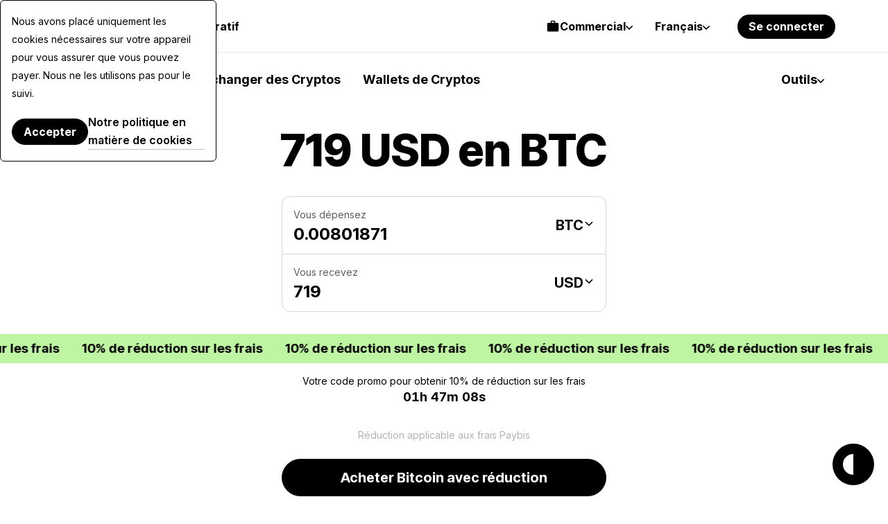

--- FILE ---
content_type: text/html; charset=UTF-8
request_url: https://paybis.com/fr/usd-to-btc/719/
body_size: 48408
content:
<!DOCTYPE html><html
    dir="ltr"
    xmlns="http://www.w3.org/1999/xhtml"
    xml:lang="fr"
    lang="fr"
    prefix="og: https://ogp.me/ns#"
><head><meta charset="utf-8"/><meta http-equiv="content-type" content="text/html; charset=utf-8"/><meta name="viewport" content="width=device-width, initial-scale=1.0, maximum-scale=5.0"><meta name="google-site-verification" content="rlD4pNnDvGsZMBaxi0kKBwNo1oa4Jwmg6gjCrcvrPCA"/><meta name="wot-verification" content="fbccbd832ba80ab68c60"/><meta name="wot-verification" content="65c80cc66951dc4cef42"/><meta name="format-detection" content="telephone=no"><meta name="default-link" content="buy-bitcoin-with-credit-card"><meta name="apple-itunes-app" content="app-id=1584641245"><meta name="google-play-app" content="app-id=com.paybis"><meta name="theme-color" content="#a4a7e3"/><link rel="manifest" href="/site.webmanifest"><link rel="dns-prefetch" href="https://hexagon-analytics.com"/><link rel="dns-prefetch" href="https://www.google-analytics.com"/><link rel="dns-prefetch" href="https://cdn.siftscience.com"/><link rel="dns-prefetch" href="https://www.googletagmanager.com"/><link rel="dns-prefetch" href="https://sdk.nsureapi.com"/><link rel="dns-prefetch" href="https://apis.google.com"/><link rel="dns-prefetch" href="https://static.zdassets.com"/><link rel="dns-prefetch" href="https://cdn.mxpnl.com"/><link rel="preconnect" href="https://fonts.googleapis.com"><link rel="preconnect" href="https://fonts.gstatic.com" crossorigin><link
  rel="preload"
  as="style"
  href="https://fonts.googleapis.com/css2?family=Inter+Tight:ital,wght@0,100..900;1,100..900&family=Inter:ital,opsz,wght@0,14..32,100..900;1,14..32,100..900&display=swap"
  crossorigin="anonymous"
/><link
  rel="stylesheet"
  href="https://fonts.googleapis.com/css2?family=Inter+Tight:ital,wght@0,100..900;1,100..900&family=Inter:ital,opsz,wght@0,14..32,100..900;1,14..32,100..900&display=swap"
  media="print"
  onload="this.media='all'"
><noscript><link
    rel="stylesheet"
    href="https://fonts.googleapis.com/css2?family=Inter+Tight:ital,wght@0,100..900;1,100..900&family=Inter:ital,opsz,wght@0,14..32,100..900;1,14..32,100..900&display=swap"></noscript><style>
  @font-face {
    font-family: Inter fallback;
    src: local("Arial");
    size-adjust: 107.1194%;
    ascent-override: 90.4365%;
    descent-override: 22.518%;
    line-gap-override: 0%;
    font-style: normal;
    font-weight: 100 900
  }

  @font-face {
    font-family: Inter Tight fallback;
    src: local("Arial");
    size-adjust: 96.3855%;
    ascent-override: 100.5078%;
    descent-override: 25.0256%;
    line-gap-override: 0%;
    font-style: normal;
    font-weight: 100 900
  }
</style><link rel="icon" type="image/ico" href="https://cdn.paybis.com/resources/favicons/favicon.ico"/><link rel="icon" type="image/png" href="https://cdn.paybis.com/resources/favicons/favicon-16x16.png" sizes="16x16"><link rel="icon" type="image/png" href="https://cdn.paybis.com/resources/favicons/favicon-32x32.png" sizes="32x32"><link rel="icon" type="image/png" href="https://cdn.paybis.com/resources/favicons/android-chrome-192x192.png" sizes="192x192"><link rel="icon" type="image/png" href="https://cdn.paybis.com/resources/favicons/android-chrome-512x512.png" sizes="512x512"><link rel="apple-touch-icon" href="https://cdn.paybis.com/resources/favicons/apple-touch-icon.png"><link rel="mask-icon" href="https://cdn.paybis.com/resources/favicons/safari-pinned-tab.png" color="#a4a7e3"><script>window.siteVariant = [];</script><link rel="preload" as="script" crossorigin href="https://sdk.nsureapi.com/sdk.js"/><link
        rel="sitemap"
        type="application/xml"
        title="Sitemap"
        href="https://paybis.com/fr/sitemap.xml"
    /><title>719 USD en BTC | Paybis</title><link rel="alternate" href="https://paybis.com/usd-to-btc/719/" hreflang="x-default"><link rel="alternate" href="https://paybis.com/usd-to-btc/719/" hreflang="en"><link rel="alternate" href="https://paybis.com/ru/usd-to-btc/719/" hreflang="ru"><link rel="alternate" href="https://paybis.com/es/usd-to-btc/719/" hreflang="es"><link rel="alternate" href="https://paybis.com/it/usd-to-btc/719/" hreflang="it"><link rel="alternate" href="https://paybis.com/fr/usd-to-btc/719/" hreflang="fr"><link rel="alternate" href="https://paybis.com/de/usd-to-btc/719/" hreflang="de"><link rel="alternate" href="https://paybis.com/pt/usd-to-btc/719/" hreflang="pt"><link rel="alternate" href="https://paybis.com/ko/usd-to-btc/719/" hreflang="ko"><link rel="alternate" href="https://paybis.com/ar/usd-to-btc/719/" hreflang="ar"><script type="module" crossorigin src="/vite/assets/sentry-browser-DgE9KX21.js"></script><link rel="stylesheet" crossorigin href="/vite/assets/common-DPB3rPVw.css"><link rel="modulepreload" href="[data-uri]"><script type="module" crossorigin src="/vite/assets/common-DyGVUd_3.js"></script><script src="/vite/registerSW.js" defer></script><meta name="description" content="Combien vaut 719 USD en BTC - Convertissez 719 United States dollar en Bitcoin avec le calculateur de prix de crypto-monnaie Paybis.com."><meta property="user-country" content="US"><meta property="og:image" content="https://paybis.com/resources/social-preview.v2.png"><meta name="twitter:card" content="https://paybis.com/resources/social-preview.v2.png"><link href="https://paybis.com/fr/usd-to-btc/719/" rel="canonical"><script>window.LOCAL_HOST_PATH = "https://paybis.com";window.SENTRY_DSN = "https://200f249c19154d2498fadb984864e929@sentry.infra.techhub.cloud/19";window.SEO_PRICES_API_URL = "https://seo-prices.paybis.com";window.SEO_API_WS_URL = "wss://ws.paybis.com/rates_v2";window.CARD_ENTRY_URL = "https://cardentry-api.paybis.com";window.CARD_PAYMENT_FRONT_URL = "https://cp.paybis.com";window.SUMSUB_API_URL = "https://api.sumsub.com";window.PROCESSING_API_URL = "https://api.paybis.com";window.WORLDPAY_CHALLENGE_URL = "https://centinelapi.cardinalcommerce.com/V2/Cruise/StepUp";window.WORLDPAY_DDC_URL = "https://centinelapi.cardinalcommerce.com/V2/Cruise/Collect";window.GOOGLE_PAY_PUBLIC_KEY = "BNF32UszuqJpSEufpUYH6EDv7CMQh+WzCnLFnw2afQyefuG6PzVQ6Y3TtvBQ90FSA9cq+ZZZH/K/FBdZrwG6x3g=";window.GOOGLE_PAY_MERCHANT_ID = "BCR2DN4TU3ZLF2ZM";window.GOOGLE_PAY_MERCHANT_NAME = "Paybis Poland Sp. z o.o.";window.GOOGLE_PAY_MERCHANT_COUNTRY_CODE = "PL";window.GOOGLE_PAY_ENV = "PRODUCTION";window.DEPLOYMENT_ENV = "prod";window.VUE_APP_AUTH_SERVICE_PUBLIC_URL = "https://paybis.com";window.WEB_WALLETS_API_HOST = "https://api.paybis.com";window.VUE_APP_RECAPTCHA_SITEKEY = "6Lcx1-IfAAAAAOc9Bns64FQygICtcUMQXoCAVomZ";window.SALES_FUNNEL_TRANSACTION_REFRESH_TIMEOUT = "10";window.PAYBIS_API_HOST = "https://api.paybis.com";window.BUSINESS_ACCOUNT_PRODUCT_ID = "4557dfae-f30f-466e-94c6-49d5fe00dba3";window.NSURE_APP_ID = "RQ3WE8R1XF1XN9EM";window.NSURE_SCRIPT_URL = "https://sdk.nsureapi.com/sdk.js";window.YOUTUBE_API_CHANNEL_ID = "UCccAaghY8ajWo4IEGjFay1Q";window.FRONT_CDN_HOST = "cdn.paybis.com";window.PAYBIS_ICONS_BASE_URL = "https://cdn.paybis.com/shared/icons";window.TRUSTLY_URL = "https://trustly.one";window.ONRAMP_PARTNER_ID_FRONT = "c539227d-8ddd-41f8-9f87-52d049d6ef50";window.WIDGET_API_URL = "https://widget-api.paybis.com";window.AFFILIATE_API_URL = "https://affiliate-api.paybis.com";window.CHECKOUT_RISK_JS_V2_1_SCRIPT_URL = "https://risk.checkout.com/cdn/risk/2.1/risk.js";window.CHECKOUT_RISK_JS_V2_1_INTEGRITY = "sha384-JS/Q0U1PlEbjK05xn23jCiI9IGUnrXO4HmTcz+sEA6z+n4qfKYfPIzm1Knev67+G";window.PAYBIS_FRONT_URL = "https://paybis-front.prod.paybis.com";window.__ASSET_JSON_PATH = "https://cdn.paybis.com/assets/v2/mainnet-assets.json";window.AUTHENTICATION_INTERNAL_API_URL = "https://h1xgj3wi09.execute-api.us-east-1.amazonaws.com/prod";window.RELEASE = "2025-23-50";</script><style>.breadcrumbs.dark{border-bottom:1px solid #ffffff29}.breadcrumbs.page-section{--section-padding:24px}@media screen and (width>=1280px){.breadcrumbs.page-section{--section-padding:24px 77px}}.breadcrumbs__wrapper{align-items:center;gap:4px;display:flex}.breadcrumbs__wrapper-icon{text-decoration:none;display:flex}.breadcrumbs__wrapper-text{color:var(--color-base);text-decoration:none;display:flex}.breadcrumbs__wrapper-text:before{content:"•";text-align:center;width:24px;height:24px;color:var(--color-base);margin-right:4px;display:inline-block}</style><style>.cta{background-image:url(/vite/assets/bg-mobile-jDLrEoT8.svg);background-position:50%;background-repeat:no-repeat;background-color:var(--color-base-0);flex-direction:column;gap:48px;padding:168px 24px;display:flex}@media screen and (width>=1280px){.cta{background-image:url(/vite/assets/bg-B6jzRibU.svg);gap:64px;padding:240px 78px}}.cta-header{text-align:center;max-width:672px;margin:0 auto}.cta-header__desc{color:var(--color-base-64);margin-top:16px}@media screen and (width>=1280px){.cta-header__desc{margin-top:24px}}.cta__button{margin:0 auto;text-decoration:none}</style><style>.paybis-blog-posts{text-align:center}.paybis-blog-posts__title{border-bottom:1px solid var(--color-base-8);padding-bottom:16px}.paybis-blog-posts__list{grid-template-columns:100%;justify-content:center;row-gap:32px;display:grid}@media screen and (width>=1280px){.paybis-blog-posts__list{-moz-column-gap:24px;grid-template-columns:repeat(3,1fr);column-gap:24px}}.paybis-blog-posts__cta{flex-direction:column;align-items:center;display:flex}.paybis-blog-posts .post-item{color:var(--color-base);border-bottom:1px solid var(--color-base-8);gap:12px;padding-bottom:16px;text-decoration:none;display:flex}@media screen and (width>=1280px){.paybis-blog-posts .post-item{gap:24px}}.paybis-blog-posts .post-item:hover{color:var(--color-base-48)}.paybis-blog-posts .post-item>img{object-fit:cover;object-position:center;border-radius:12px}.paybis-blog-posts .post-item__title{text-align:start;font-weight:600}.paybis-blog-posts .post-item__title>svg{color:var(--color-primary);margin-top:8px;display:block}</style><style>.blog-and-resources h2{text-align:center}.blog-and-resources-wrapper{flex-direction:column;gap:12px;display:flex}@media screen and (width>=1280px){.blog-and-resources-wrapper{flex-direction:row}}.blog-and-resources-block{border-radius:24px;flex:1;padding:24px 16px}@media screen and (width>=768px){.blog-and-resources-block{padding:48px 24px}}@media screen and (width>=1280px){.blog-and-resources-block{padding:48px 48px 67px}}.blog-and-resources-block--video-guid{background-color:var(--color-base-0);background-image:url(/vite/assets/video-guild-background-ACWd-192.png);background-position:calc(100% - 16px) calc(100% - 24px);background-repeat:no-repeat;min-height:393px}@media screen and (width>=1280px){.blog-and-resources-block--video-guid{background-position:calc(100% - 48px) calc(100% - 48px);min-height:417px}}@supports (background-image:url(@kanoAssets/images/blog-and-resources/video-guild-background.webp)){.blog-and-resources-block--video-guid{background-image:url([data-uri])}}.blog-and-resources-block--crypto-guides{background-color:var(--color-secondary-12)}.blog-and-resources-block a{text-decoration:none}.blog-and-resources-block__title{color:var(--color-base);flex-direction:column;gap:12px;transition:color .3s;display:inline-flex}.blog-and-resources-block__title--link:hover,.blog-and-resources-block__title--link:focus{color:var(--color-base-48)}.blog-and-resources-block__list{flex-direction:column;gap:6px;margin-top:24px;display:flex}@media screen and (width>=1280px){.blog-and-resources-block__list{margin-top:32px}}.blog-and-resources-item{background-color:var(--color-base-0);color:var(--color-base);border-radius:12px;justify-content:space-between;align-items:center;gap:12px;padding:12px;font-size:16px;line-height:24px;text-decoration:none;transition:color .3s;display:flex}@media screen and (width>=1280px){.blog-and-resources-item{padding:12px 16px;font-size:18px;line-height:26px}}.blog-and-resources-item svg{flex-shrink:0}.blog-and-resources-item:hover,.blog-and-resources-item:focus{color:var(--color-primary)}</style><style>.faq{text-align:center}.faq-list{flex-direction:column;gap:8px;display:flex}</style><style>.accordion-block{border-radius:24px;padding:16px 24px}.accordion-block__toggle{text-align:left;cursor:pointer;justify-content:space-between;align-items:baseline;gap:32px;width:100%;font-family:Inter Tight,Inter Tight fallback,sans-serif;font-size:24px;font-weight:700;line-height:32px;list-style:none;transition:color .15s;display:flex}.accordion-block__toggle::-webkit-details-marker{display:none}@media screen and (width>=1280px){.accordion-block__toggle{font-size:28px;line-height:36px}}.accordion-block__toggle:hover{color:var(--color-base-48)}.accordion-block__icon{transition:transform .3s}.accordion-block__text{opacity:0;text-align:left;max-height:0;transition:max-height .3s,opacity .3s,transform .3s;overflow:hidden;transform:translateY(-10px)}.accordion-block__text a{color:var(--color-base);border-bottom:1px solid var(--color-base-16);text-decoration:none;transition:border-color .3s}.accordion-block__text a:hover{border-color:var(--color-base-48)}.accordion-block__text p:not(:last-child),.accordion-block__text ul:not(:last-child){margin-bottom:12px}.accordion-block[open]{background-color:var(--color-base-4);padding-bottom:32px}.accordion-block[open] .accordion-block__toggle{margin-bottom:32px}.accordion-block[open] .accordion-block__text{opacity:1;max-height:600px;transition:max-height .3s,opacity .3s,transform .3s;transform:translateY(0)}.accordion-block[open] .accordion-block__icon{transform:rotate(45deg)}.accordion-block ol,.accordion-block ul{margin:0;padding-left:1.5rem;list-style:auto}</style><style>@media screen and (width<=1279px){.page-section.unlock-power{--section-max-width:100%}}.unlock-power{text-align:center}.unlock-power__body{flex-direction:column;align-self:center;gap:24px;width:100%;display:flex}.unlock-power__slider{scrollbar-width:none;gap:12px;margin:0 -24px;padding:0 24px;transition:transform .5s;display:flex;overflow:auto}.unlock-power__block{background-color:var(--color-base-16);border-radius:24px;flex-direction:column;flex:1;align-items:flex-start;gap:12px;min-width:312px;min-height:432px;padding:24px 24px 0;display:flex}@media screen and (width>=1280px){.unlock-power__block{min-height:540px}}.unlock-power__block-title{text-align:left}.unlock-power__block-header{justify-content:space-between;align-items:center;width:100%;display:flex}.unlock-power__block-desc{color:var(--color-base-64);text-align:left;margin-bottom:12px}.unlock-power__block-img{width:100%;max-width:max-content;margin:auto auto 0;overflow:hidden}.unlock-power__block-picture{margin:auto auto 0}.unlock-power__block--inactive{padding-bottom:24px}.unlock-power__block-link{border:1px solid #0000}.unlock-power__block--inactive .unlock-power__block-link{pointer-events:none;color:var(--color-base-64);border:1px solid var(--color-base-64);background-color:#0000}</style><style>.wcyd{justify-items:center}.wcyd--primary.page-section{background-color:var(--color-secondary-12)}.wcyd__header{text-align:center;flex-direction:column;align-items:center;width:100%;max-width:600px;display:flex}@media screen and (width>=1280px){.wcyd__header{max-width:672px}}.wcyd__icon{background-color:var(--color-primary);border-radius:50%;width:64px;height:64px;margin-bottom:16px;padding:20px}@media screen and (width>=1280px){.wcyd__icon{width:80px;height:80px}}.wcyd__subtitle{color:var(--color-base-48);margin-top:8px}.wcyd-groups{grid-gap:12px;grid-template-columns:100%;width:100%;display:grid}@media screen and (width>=1280px){.wcyd-groups{grid-template-columns:1fr 1fr}}.wcyd-group{grid-template-rows:-webkit-max-content auto;grid-gap:24px;background-color:var(--color-base-4);border-radius:24px;grid-template-rows:max-content auto;padding:24px 16px;display:grid}@media screen and (width>=1280px){.wcyd-group{grid-gap:32px;padding:48px}}.wcyd-list{grid-gap:6px 24px;grid-template-columns:100%;width:100%;max-width:1016px;display:grid}@media screen and (width>=1280px){.wcyd-list{grid-template-columns:1fr 1fr;grid-template-rows:-webkit-min-content;grid-template-rows:min-content;height:fit-content;padding:0}}.wcyd-icon{background-color:var(--color-base-4);border-radius:50%}.wcyd-icon img{border-radius:50%;display:block}.wcyd-relation-icons{z-index:1;min-width:57px;display:flex;position:relative}.wcyd-relation-icons__item{border-radius:50%;padding:3px;position:relative}.wcyd-relation-icons__item img{border-radius:50%;display:block}.wcyd-relation-icons--from .wcyd-relation-icons__item:first-child,.wcyd-relation-icons--to .wcyd-relation-icons__item:last-child{background-color:var(--color-base-0);z-index:2}.wcyd-relation-icons__item+.wcyd-relation-icons__item{position:absolute;left:19px}.wcyd-item{color:var(--color-base);background-color:var(--color-base-0);border:1px solid #0000;border-radius:12px;align-items:center;gap:12px;padding:14px 12px;text-decoration:none;transition:background-color .25s ease-in-out,border-color .25s ease-in-out;display:flex}.wcyd-item[href]:hover{border-color:var(--color-base-8);background-color:#0000}.wcyd-item:nth-child(6n+6){margin-top:24px}@media screen and (width>=1280px){.wcyd-item:nth-child(6n+6){margin-top:0}}</style><style>.popular-calculator-conversions__wrapper{grid-template-columns:1fr;justify-content:center;gap:24px;width:100%;display:grid}@media screen and (width>=1280px){.popular-calculator-conversions__wrapper{grid-template-columns:repeat(2,minmax(auto,496px));gap:60px}}.popular-calculator-conversions__section{flex-direction:column;justify-content:space-between;width:100%;max-width:534px;display:flex}.popular-conversions-head{margin-bottom:24px}@media screen and (width>=1280px){.popular-conversions-head{margin-bottom:48px}}.popular-conversion-item{color:var(--color-base-48);border-bottom:1px solid var(--color-base-8);flex-direction:row;justify-content:space-between;padding:12px 0;font-weight:400;display:flex}.popular-conversion-item__from{color:var(--color-base-48);text-decoration:none}.popular-conversion-item:not(:hover) .popular-conversion-item__from span,.popular-conversion-item:not(:hover) .popular-conversion-item__to span{color:var(--color-base)}</style><style>.mobile-app{text-align:center;justify-items:center}.mobile-app__store{height:50px}.mobile-app__qr{width:192px;height:192px}</style><style>.price-list-table-wrapper{width:100%;padding:0 24px;overflow:auto}@media screen and (width>=1280px){.price-list-table-wrapper{--section-padding:64px 76px}}.price-list-table-wrapper__scroll{width:100%;min-width:796px;max-width:1016px;margin:0 auto}.price-list-table{text-align:right;width:100%;font-size:14px;line-height:20px}.price-list-table th:first-child{text-align:left}.price-list-table__head{color:var(--color-base-64)}.price-list-table th,.price-list-table td{border-bottom:1px solid var(--color-base-8);vertical-align:middle;padding:12px 0}.price-list-table td{font-size:16px;line-height:24px}@media screen and (width>=1280px){.price-list-table td{font-size:18px;line-height:26px}}.price-list-table a{color:inherit;text-decoration:none}.price-list-table__currency-data{text-align:left}.price-list-table__currency-data img{border-radius:50%}.price-list-table__currency-name{padding-left:12px;display:inline-block}.price-list-table__currency-name span{color:var(--color-base-48);display:block}.price-list-table__chg24h--positive{color:var(--color-green)}.price-list-table__chg24h--negative{color:var(--color-red)}.price-list-table__volume span{color:var(--color-base-48);display:block}.crypto-price-list.page-section{--section-padding:48px 0px;grid-template-columns:100%}@media screen and (width>=1280px){.crypto-price-list.page-section{--section-padding:64px 76px}}.crypto-price-list__cta{flex-direction:column;align-items:center;display:flex}</style><style>.calculator-links{text-align:center}.calculator-links.page-section{background-color:var(--color-base-4)}.calculator-links__list{grid-template-columns:100%;justify-content:center;gap:12px;width:100%;display:grid}@media screen and (width>=1280px){.calculator-links__list{grid-template-columns:repeat(4,1fr)}}.link-item{color:inherit;grid-template-areas:"icon price-details""title title";grid-template-columns:-webkit-max-content 1fr;border:1px solid var(--color-base-8);border-radius:12px;grid-template-columns:max-content 1fr;row-gap:20px;padding:24px;text-decoration:none;display:grid}.link-item:hover{background-color:var(--color-base-0)}@media screen and (width>=1280px){.link-item{grid-template-rows:1fr 1fr;row-gap:24px}}.link-item img{border-radius:50%;grid-area:icon}.link-item__price-details{text-align:end;grid-area:price-details;display:grid}.link-item__title{text-align:left;grid-area:title;font-weight:500}.link-item__price{font-size:14px;line-height:20px}.link-item__chg24h--positive{color:var(--color-green)}.link-item__chg24h--negative{color:var(--color-red)}</style><style>.get-started-button{flex-direction:column;align-items:center;display:flex}.get-started-button__disclaimer{color:var(--color-base-48);margin-bottom:16px}</style><style>.popular-fiat-markets{text-align:center}.popular-fiat-markets.page-section{background-color:var(--color-base-4)}.popular-fiat-markets__list{-moz-column-gap:24px;grid-template-columns:1fr;justify-content:center;gap:6px 24px;width:100%;display:grid}@media screen and (width>=1280px){.popular-fiat-markets__list{grid-template-columns:repeat(3,minmax(auto,322px))}}.popular-fiat-market{color:var(--color-base);background-color:var(--color-base-0);border:1px solid #0000;border-radius:12px;align-items:center;gap:12px;padding:10px 12px;text-decoration:none;display:flex}.popular-fiat-market__icon-pair{height:38px;display:block;position:relative}.popular-fiat-market__icon-pair img{border:solid 3px var(--color-base-0);background-color:var(--color-base-0);border-radius:50%}.popular-fiat-market__icon-pair img:first-child{z-index:1;position:absolute;top:0;left:0}.popular-fiat-market__icon-pair img:last-child{margin-left:16px}.popular-fiat-market:hover{border-color:var(--color-base-8);background-color:#0000}.popular-fiat-market:nth-child(3n+4){margin-top:24px}@media screen and (width>=1280px){.popular-fiat-market:nth-child(3n+4){margin-top:0}}</style><style>.conversion-icons{position:relative}.conversion-icons__back-icon,.conversion-icons__front-icon{border:solid 3px var(--color-base-0);border-radius:50%}.conversion-icons__back-icon{margin-right:65%}.conversion-icons__front-icon:not(:first-child){position:absolute;top:0;left:65%}</style><style>.popular-crypto-pairs{text-align:center}.popular-crypto-pairs.page-section{background-color:var(--color-secondary-12)}.popular-crypto-pairs__list{-moz-column-gap:24px;grid-template-columns:1fr;justify-content:center;gap:6px 24px;width:100%;margin-top:32px;display:grid}@media screen and (width>=1280px){.popular-crypto-pairs__list{grid-template-columns:repeat(2,minmax(auto,496px));margin-top:48px}}.popular-crypto-pair{color:var(--color-base);background-color:var(--color-base-0);border:1px solid #0000;border-radius:12px;align-items:center;gap:12px;padding:10px 12px;text-decoration:none;display:flex}.popular-crypto-pair img{background-color:var(--color-base-4);border-radius:100%;width:40px;height:40px;padding:6px}@media screen and (width>=1280px){.popular-crypto-pair img{width:48px;height:48px;padding:8px}}.popular-crypto-pair:hover{border-color:var(--color-base-8);background-color:#0000}.popular-crypto-pair:nth-child(6n+6){margin-top:24px}@media screen and (width>=1280px){.popular-crypto-pair:nth-child(6n+6){margin-top:0}}</style><style>.page-section.get-started{background-color:var(--color-base-4)}@media screen and (width<=1279px){.page-section.get-started{--section-max-width:100%}}.get-started{align-items:center}.get-started-body{flex-direction:column;align-self:center;gap:24px;width:100%;display:flex}.get-started-slider{scrollbar-width:none;gap:12px;margin:0 -24px;padding:0 24px;transition:transform .5s;display:flex;overflow:auto}.get-started-slider-item{background-color:var(--color-base-0);background-position:bottom;background-repeat:no-repeat;background-size:auto;border-radius:24px;flex-direction:column;flex:1;min-height:342px;padding:24px;display:flex}@media screen and (width<=1279px){.get-started-slider-item{min-width:312px}}@media screen and (width>=1280px){.get-started-slider-item{min-height:360px}}.get-started-slider-item--soon{border:1px solid var(--color-base-8);background-color:#0000}.get-started-slider-item__header{justify-content:space-between;align-items:start;display:flex}.get-started-slider-item__soon-label{background-color:var(--color-base);color:var(--color-base-0);border-radius:120px;padding:2px 12px;font-family:Inter Tight,Inter Tight fallback,sans-serif;font-size:18px;font-weight:600;line-height:26px}.get-started-slider-item__info{color:var(--color-base-48);margin-top:16px}.get-started-slider-item a{display:contents}.get-started-slider-item__qr{max-width:140px;margin:64px auto 24px}.get-started-slider-item__icon{width:182px;height:54px;margin:78px auto 0}.get-started-footer{flex-direction:column;align-items:center;gap:16px;display:flex}.get-started-footer__text{max-width:var(--section-heading-max-width);text-align:center;color:var(--color-base-48)}.get-started-footer__button{text-decoration:none}#sign-up{background-image:url("data:image/svg+xml,%3csvg%20width='273'%20height='188'%20viewBox='0%200%20273%20188'%20fill='none'%20xmlns='http://www.w3.org/2000/svg'%3e%3cg%20clip-path='url(%23clip0_6625_150616)'%3e%3cpath%20d='M24%2061.6016C24%2048.3467%2034.7452%2037.6016%2048%2037.6016H319.749C333.004%2037.6016%20343.749%2048.3467%20343.749%2061.6016V319.602H24V61.6016Z'%20fill='white'/%3e%3cpath%20d='M48%2038.1016H319.749C332.728%2038.1016%20343.249%2048.6229%20343.249%2061.6016V319.102H24.5V61.6016C24.5%2048.6229%2035.0213%2038.1016%2048%2038.1016Z'%20stroke='black'%20stroke-opacity='0.08'/%3e%3crect%20x='48'%20y='149.602'%20width='157'%20height='7'%20rx='3.5'%20fill='black'%20fill-opacity='0.08'/%3e%3crect%20x='48'%20y='61.6016'%20width='72'%20height='16'%20rx='8'%20fill='black'%20fill-opacity='0.08'/%3e%3crect%20x='48'%20y='163.602'%20width='80'%20height='7'%20rx='3.5'%20fill='black'%20fill-opacity='0.08'/%3e%3cellipse%20cx='226.195'%20cy='37.6'%20rx='37.6176'%20ry='37.6'%20fill='%2340EC66'/%3e%3cpath%20d='M213.607%2050.9146C212.933%2050.9146%20212.356%2050.6745%20211.876%2050.1943C211.396%2049.7141%20211.156%2049.1373%20211.156%2048.4639V26.7319C211.156%2026.0585%20211.396%2025.4817%20211.876%2025.0015C212.356%2024.5213%20212.933%2024.2812%20213.607%2024.2812H238.782C239.456%2024.2812%20240.033%2024.5213%20240.513%2025.0015C240.993%2025.4817%20241.233%2026.0585%20241.233%2026.7319V48.4639C241.233%2049.1373%20240.993%2049.7141%20240.513%2050.1943C240.033%2050.6745%20239.456%2050.9146%20238.782%2050.9146H213.607ZM213.607%2048.9461H238.782C238.903%2048.9461%20239.013%2048.8959%20239.113%2048.7957C239.214%2048.6951%20239.264%2048.5846%20239.264%2048.4639V26.7319C239.264%2026.6113%20239.214%2026.5007%20239.113%2026.4002C239.013%2026.2999%20238.903%2026.2498%20238.782%2026.2498H213.607C213.486%2026.2498%20213.376%2026.2999%20213.276%2026.4002C213.175%2026.5007%20213.125%2026.6113%20213.125%2026.7319V48.4639C213.125%2048.5846%20213.175%2048.6951%20213.276%2048.7957C213.376%2048.8959%20213.486%2048.9461%20213.607%2048.9461ZM221.492%2045.0396C221.826%2045.0396%20222.105%2044.927%20222.33%2044.702C222.555%2044.4772%20222.668%2044.198%20222.668%2043.8646C222.668%2043.5311%20222.555%2043.252%20222.33%2043.0272C222.105%2042.8021%20221.826%2042.6896%20221.492%2042.6896H216.79C216.457%2042.6896%20216.177%2042.8021%20215.952%2043.0272C215.727%2043.252%20215.615%2043.5311%20215.615%2043.8646C215.615%2044.198%20215.727%2044.4772%20215.952%2044.702C216.177%2044.927%20216.457%2045.0396%20216.79%2045.0396H221.492ZM230.191%2038.4294L228.784%2037.0226C228.551%2036.7896%20228.275%2036.6746%20227.958%2036.6775C227.64%2036.6806%20227.365%2036.8036%20227.132%2037.0465C226.915%2037.2796%20226.805%2037.5548%20226.802%2037.8721C226.799%2038.1893%20226.914%2038.4645%20227.147%2038.6977L229.332%2040.882C229.578%2041.1262%20229.865%2041.2483%20230.192%2041.2483C230.52%2041.2483%20230.806%2041.1262%20231.05%2040.882L236.566%2035.3686C236.799%2035.1354%20236.919%2034.8626%20236.924%2034.5504C236.929%2034.2381%20236.81%2033.9604%20236.566%2033.7173C236.323%2033.4745%20236.044%2033.353%20235.729%2033.353C235.413%2033.353%20235.134%2033.4745%20234.89%2033.7173L230.191%2038.4294ZM221.492%2038.7729C221.826%2038.7729%20222.105%2038.6604%20222.33%2038.4353C222.555%2038.2105%20222.668%2037.9314%20222.668%2037.5979C222.668%2037.2645%20222.555%2036.9854%20222.33%2036.7605C222.105%2036.5355%20221.826%2036.4229%20221.492%2036.4229H216.79C216.457%2036.4229%20216.177%2036.5355%20215.952%2036.7605C215.727%2036.9854%20215.615%2037.2645%20215.615%2037.5979C215.615%2037.9314%20215.727%2038.2105%20215.952%2038.4353C216.177%2038.6604%20216.457%2038.7729%20216.79%2038.7729H221.492ZM221.492%2032.5063C221.826%2032.5063%20222.105%2032.3937%20222.33%2032.1686C222.555%2031.9438%20222.668%2031.6647%20222.668%2031.3313C222.668%2030.9978%20222.555%2030.7187%20222.33%2030.4939C222.105%2030.2688%20221.826%2030.1563%20221.492%2030.1563H216.79C216.457%2030.1563%20216.177%2030.2688%20215.952%2030.4939C215.727%2030.7187%20215.615%2030.9978%20215.615%2031.3313C215.615%2031.6647%20215.727%2031.9438%20215.952%2032.1686C216.177%2032.3937%20216.457%2032.5063%20216.79%2032.5063H221.492Z'%20fill='%231F1F1F'/%3e%3c/g%3e%3cdefs%3e%3cclipPath%20id='clip0_6625_150616'%3e%3crect%20width='273'%20height='188'%20fill='white'/%3e%3c/clipPath%3e%3c/defs%3e%3c/svg%3e");background-position:100% 100%}#get-card{background-image:url(/vite/assets/card-fy1SDCCO.svg)}#invest{background-image:url(/vite/assets/invest-BCTCtqDS.svg);background-position:100% 100%}</style><style>.exchange-loading[data-v-919a96a4]{pointer-events:none;width:52px;height:52px;position:relative}.exchange-loading[data-v-919a96a4]:after{content:"";background-image:url([data-uri]);background-position:50%;background-repeat:no-repeat;background-size:contain;width:32px;height:32px;margin-top:-16px;margin-left:-16px;animation:2s linear infinite spin-919a96a4;position:absolute;top:50%;left:50%}.exchange-loading--white[data-v-919a96a4]:after{background-image:url([data-uri])}@keyframes spin-919a96a4{to{transform:rotate(360deg)}}</style><style>.popup-wrapper[data-v-7c0a6c2d]{position:relative}.popup-wrapper.is-open[data-v-7c0a6c2d]:before{content:"";z-index:999;background-color:var(--color-base);position:fixed;inset:0}@media screen and (width>=1280px){.popup-wrapper.is-open[data-v-7c0a6c2d]:before{content:none}}.popup-wrapper.height-auto .popup[data-v-7c0a6c2d]{height:fit-content}.popup[data-v-7c0a6c2d]{min-width:100%;box-shadow:unset;z-index:999;height:unset;background-color:var(--color-base-0);border-color:var(--color-base-0);border-radius:16px 16px 0 0;flex-direction:column;padding:24px 0;transition:opacity .2s linear,transform .2s linear,visibility 0s linear .2s;display:flex;position:fixed;inset:24px 0 0;transform:translateY(100vh)}.is-open .popup+.popup[data-v-7c0a6c2d],.is-open .popup[data-v-7c0a6c2d]{opacity:1;visibility:visible;transform:translateY(0)}@media screen and (width>=1280px){.is-open .popup+.popup[data-v-7c0a6c2d],.is-open .popup[data-v-7c0a6c2d]{box-shadow:0 0 24px var(--color-base-16);top:calc(100% - 34px);left:50%;bottom:unset;z-index:10;border-radius:12px;min-width:480px;max-height:560px;position:absolute;overflow:hidden;transform:translate(-50%)}}.is-open .popup.fit-parent-width[data-v-7c0a6c2d]{width:100%;min-width:auto}@media screen and (height<=500px){.popup[data-v-7c0a6c2d]{max-height:calc(100vh - 32px)}}</style><style>.scroll-wrapper[data-v-c18d98b6]{height:100%;position:relative;overflow:hidden}.scroll-block[data-v-c18d98b6]{-webkit-overflow-scrolling:touch;height:100%;overflow:auto}.scroll-block[data-v-c18d98b6]:before{background:linear-gradient(#fff 30%,#fff0);top:0}.scroll-block[data-v-c18d98b6]:after{background:linear-gradient(#fff0,#fff 70%);bottom:0}.scroll-block--top[data-v-c18d98b6]:before,.scroll-block--bottom[data-v-c18d98b6]:after{opacity:1}</style><style>.sales-funnel-paragraph[data-v-4d3370e5]{text-align:center;font-size:16px;line-height:1.5}.sales-funnel-paragraph.is-small[data-v-4d3370e5]{font-size:14px;line-height:1.29}.sales-funnel-paragraph.is-bold[data-v-4d3370e5]{font-family:Graphik-Semibold,Arial Bold,Arial,sans-serif}.sales-funnel-subtitle[data-v-05232c62]{text-align:center;margin-bottom:4px;font-family:Graphik-Semibold,Arial Bold,Arial,sans-serif;font-size:20px;line-height:1.4}@media screen and (width>=1000px){.sales-funnel-subtitle[data-v-05232c62]{margin-bottom:8px}}.sales-funnel-wrapper[data-v-fdca7b3f]{width:100%;padding:24px 16px;position:relative}.sales-funnel-wrapper.is-widget[data-v-fdca7b3f]{max-width:100%}.sales-funnel-wrapper__container[data-v-fdca7b3f]{background-color:#fff;border-radius:10px;width:672px;max-width:100%;margin:0 auto}.sales-funnel-wrapper__header[data-v-fdca7b3f]{border-radius:10px 10px 0 0}.sales-funnel-wrapper.has-warning .sales-funnel-wrapper__header[data-v-fdca7b3f],.sales-funnel-wrapper.has-warning .sales-funnel-wrapper__status[data-v-fdca7b3f]{background-color:#e73c401a}.sales-funnel-wrapper.has-success .sales-funnel-wrapper__header[data-v-fdca7b3f],.sales-funnel-wrapper.has-success .sales-funnel-wrapper__status[data-v-fdca7b3f]{background-color:#47a1361a}.sales-funnel-wrapper.has-notice .sales-funnel-wrapper__header[data-v-fdca7b3f],.sales-funnel-wrapper.has-notice .sales-funnel-wrapper__status[data-v-fdca7b3f]{background-color:#f5f5f5}.sales-funnel-wrapper__status[data-v-fdca7b3f]{text-align:center;padding:0 16px 10px;font-family:Graphik-Semibold,Arial Bold,Arial,sans-serif;font-size:14px;line-height:1.29}.sales-funnel-wrapper.has-warning .sales-funnel-wrapper__status[data-v-fdca7b3f]{color:#e73c40}.sales-funnel-wrapper.has-success .sales-funnel-wrapper__status[data-v-fdca7b3f]{color:#47a136}.sales-funnel-wrapper__body[data-v-fdca7b3f]{width:448px;max-width:100%;margin:0 auto;padding:24px 16px}.sales-funnel-wrapper__body[data-v-fdca7b3f] .auth-app__inner,.sales-funnel-wrapper__body[data-v-fdca7b3f] .auth-app__body{padding:0}.sales-funnel-wrapper.has-bottom-space .sales-funnel-wrapper__body[data-v-fdca7b3f]{padding-bottom:40px}.sales-funnel-wrapper__footer-main[data-v-fdca7b3f]{background-color:#f5f5f5;border-radius:0 0 10px 10px}.sales-funnel-wrapper__subfooter[data-v-fdca7b3f]{padding:8px 16px 24px}.sales-funnel-wrapper__postfix[data-v-fdca7b3f]{text-align:center;margin-top:16px;font-size:14px;line-height:1.14}.sales-funnel-wrapper__postfix-compliance[data-v-fdca7b3f]{max-width:672px;margin:0 auto;padding-bottom:8px}.sales-funnel-wrapper__infobox[data-v-fdca7b3f]{color:#fff;background-color:#0003;border-radius:6px;width:672px;max-width:100%;font-size:14px;line-height:1.29}.sales-funnel-wrapper__infobox[data-v-fdca7b3f]:before{content:"";speak:none;font-variant:normal;text-transform:none;-webkit-font-smoothing:antialiased;-moz-osx-font-smoothing:grayscale;font-size:16px;font-style:normal;font-weight:400;line-height:1;position:absolute;top:17px;left:16px;font-family:icomoon!important}[dir=rtl] .sales-funnel-wrapper__infobox[data-v-fdca7b3f]:before{right:16px;left:unset}@media screen and (width<=999px){.sales-funnel-wrapper__infobox[data-v-fdca7b3f]{margin:16px auto 0;padding:16px 16px 16px 44px;position:relative}[dir=rtl] .sales-funnel-wrapper__infobox[data-v-fdca7b3f]{padding:16px 44px 16px 16px}}@media screen and (width>=1000px){.sales-funnel-wrapper[data-v-fdca7b3f]{width:calc(60vw + 22rem);margin:0 auto;padding:64px 0 80px}.sales-funnel-wrapper__status[data-v-fdca7b3f]{text-align:center;padding:10px 16px;font-family:Graphik-Semibold,Arial Bold,Arial,sans-serif;font-size:14px;line-height:1.29}.sales-funnel-wrapper__body[data-v-fdca7b3f]{max-width:416px;margin:0 auto;padding:32px 0}.sales-funnel-wrapper.has-bottom-space .sales-funnel-wrapper__body[data-v-fdca7b3f]{padding-bottom:64px}.sales-funnel-wrapper__body-wide[data-v-fdca7b3f]{padding:36px 0 24px}.sales-funnel-wrapper__subfooter[data-v-fdca7b3f]{padding:0 40px 40px}.sales-funnel-wrapper__postfix[data-v-fdca7b3f]{margin-top:24px}.sales-funnel-wrapper__infobox[data-v-fdca7b3f]{width:calc(10vw + 2rem);max-width:160px;padding:48px 16px 32px;position:absolute;top:64px;right:0}[dir=rtl] .sales-funnel-wrapper__infobox[data-v-fdca7b3f]{left:0;right:unset}}@media screen and (width>=1360px){.sales-funnel-wrapper[data-v-fdca7b3f]{width:73rem}.sales-funnel-wrapper__infobox[data-v-fdca7b3f]{right:0}}</style><style>.crypto-currency[data-v-3e40a03d]{white-space:nowrap;border-radius:8px;align-items:center;padding:10px;font-size:18px;line-height:24px;display:flex}.crypto-currency[data-v-3e40a03d]:hover{background:var(--color-base-4);cursor:pointer}.crypto-currency--selected[data-v-3e40a03d]{background:var(--color-base-4)}.crypto-currency__icon[data-v-3e40a03d]{background-color:var(--color-base-4);border-radius:50%;width:32px;height:32px}.crypto-currency__name[data-v-3e40a03d]{flex-wrap:wrap;flex-grow:1;align-content:center;align-items:center;gap:8px;min-width:0;margin-left:24px;display:flex}.crypto-currency__name--detailed[data-v-3e40a03d]{flex-direction:column;align-content:flex-start;align-items:flex-start;gap:3px}.crypto-currency__label[data-v-3e40a03d]{white-space:normal;font-family:Inter Tight,Inter Tight fallback,sans-serif;font-size:20px;font-weight:600;line-height:28px}.crypto-currency__blockchain-name[data-v-3e40a03d]{color:var(--color-base-48);font-size:14px;font-weight:600;line-height:16px}.crypto-currency__currency-code[data-v-3e40a03d]{color:var(--color-base-48);margin-left:auto;font-size:18px;line-height:26px}.fiat-currency[data-v-acc33531]{border-radius:8px;align-items:center;gap:24px;padding:10px;display:flex}.fiat-currency[data-v-acc33531]:hover{background-color:var(--color-base-4);cursor:pointer}.fiat-currency--selected[data-v-acc33531]{background-color:var(--color-base-4)}.fiat-currency__icon[data-v-acc33531]{object-fit:cover;border:1px solid #e5e5e5;border-radius:50%;flex-shrink:0;width:32px;height:32px}.fiat-currency__label[data-v-acc33531]{flex-grow:1;min-width:0;font-family:Inter Tight,Inter Tight fallback,sans-serif;font-size:18px;font-weight:600;line-height:26px}@media screen and (width>=1280px){.fiat-currency__label[data-v-acc33531]{font-size:20px;line-height:28px}}.fiat-currency__currency[data-v-acc33531]{color:var(--color-base-48);margin-left:auto;font-size:18px;line-height:26px}@media screen and (width>=1280px){.fiat-currency__currency[data-v-acc33531]{font-size:20px;line-height:28px}}</style><style>.drop-down-input-field[data-v-1b0a1083]{border:1px solid var(--color-base-16);border-radius:12px;align-items:center;padding:12px 16px;transition:border-color .15s;display:flex}.drop-down-input-field[data-v-1b0a1083]:focus-within,.drop-down-input-field[data-v-1b0a1083]:hover{border-color:#5f70db}.drop-down-input-field__value-wrapper[data-v-1b0a1083]{flex-grow:1}.drop-down-input-field__label[data-v-1b0a1083]{color:var(--color-base-64);font-size:14px;line-height:20px}.drop-down-input-field__value[data-v-1b0a1083]{font-family:Inter Tight,Inter Tight fallback,sans-serif;font-weight:600}.drop-down-input-field__toggle[data-v-1b0a1083]{cursor:pointer;align-items:center;gap:12px;display:flex}.drop-down-input-field__side[data-v-1b0a1083]{font-family:Inter Tight,Inter Tight fallback,sans-serif;font-weight:700;display:flex}.drop-down-header[data-v-1b0a1083]{flex:none;justify-content:stretch;align-items:center;min-height:30px;margin-bottom:32px;padding:0 24px;display:flex}@media screen and (width>=1280px){.drop-down-header[data-v-1b0a1083]{margin-bottom:22px}}.drop-down-header__side[data-v-1b0a1083]{flex:1 1 0;align-items:center;display:flex}.drop-down-header__title[data-v-1b0a1083]{font-size:20px;font-weight:600;line-height:28px}.drop-down-header__close[data-v-1b0a1083]{justify-content:end}.drop-down-header__close img[data-v-1b0a1083]{cursor:pointer}@media screen and (width>=1280px){.drop-down-header__close img[data-v-1b0a1083]{display:none}}.drop-down-search[data-v-1b0a1083]{margin-bottom:34px;position:relative}@media screen and (width>=1280px){.drop-down-search[data-v-1b0a1083]{margin-bottom:20px}}.drop-down-search__input[data-v-1b0a1083]{background:var(--color-base-0);border-bottom:1px solid #00000014;outline:none;width:100%;height:36px;padding-left:24px;padding-right:24px;font-size:16px;transition:border-color .2s ease-in-out}.drop-down-search__input[data-v-1b0a1083] ::-moz-placeholder{color:var(--color-base-48);font-size:16px;line-height:19px}.drop-down-search__input[data-v-1b0a1083] ::placeholder{color:var(--color-base-48);font-size:16px;line-height:19px}.drop-down-search__input[data-v-1b0a1083]:focus{border-color:var(--color-primary)}.drop-down-search__clear[data-v-1b0a1083]{cursor:pointer;position:absolute;top:10px;right:28px}.drop-down-list[data-v-1b0a1083]{max-height:385px;margin:0 14px}.side-icon[data-v-0cf40b69]{border-radius:50%}.input[data-v-4ff3251b]{width:100%;min-width:0;font-size:16px;line-height:24px}.input[data-v-4ff3251b]:focus{outline:none}.input[data-v-4ff3251b]::-webkit-contacts-auto-fill-button{visibility:hidden}@media screen and (width>=1280px){.input[data-v-4ff3251b]{font-size:18px;line-height:26px}}.simple-text-list-item[data-v-f0220f42]{border-radius:8px;align-items:center;gap:14px;padding:10px;display:flex}.simple-text-list-item[data-v-f0220f42]:hover{background-color:var(--color-base-4);cursor:pointer}.simple-text-list-item--selected[data-v-f0220f42]{background-color:var(--color-base-4)}.date-select[data-v-f4048a75]{flex-direction:row;gap:12px;display:flex}.date-select__input[data-v-f4048a75]{flex-grow:1}.profit-trend[data-v-9537438e]{flex-direction:column;place-content:space-between;height:100%;display:flex}.profit-trend-header[data-v-9537438e]{text-align:center;padding-bottom:40px}.profit-trend-header__label[data-v-9537438e]{color:var(--color-base-64);font-size:14px}@media screen and (width>=1280px){.profit-trend-header[data-v-9537438e]{text-align:start;padding:24px 24px 48px}}.profit-trend-graph[data-v-9537438e]{height:429px}.profit-change[data-v-77f14de7]{color:var(--color-green);font-size:14px;line-height:24px}.profit-change--negative[data-v-77f14de7]{color:var(--color-red)}@media screen and (width>=1280px){.profit-change[data-v-77f14de7]{font-size:18px;line-height:26px}}.profit-results__description[data-v-3fefed4a]{text-align:center;color:var(--color-base-48)}.profit-results__description--highlight[data-v-3fefed4a]{color:var(--color-base)}.profit-results__list[data-v-3fefed4a]{padding:32px 0}@media screen and (width>=1280px){.profit-results__list[data-v-3fefed4a]{padding:48px 0}}.profit-results__cta[data-v-3fefed4a]{justify-content:center;display:flex}.profit-results-list-item[data-v-3fefed4a]{margin-bottom:16px}.profit-results-list-item__date[data-v-3fefed4a]{border-bottom:solid 1px var(--color-base-8);color:var(--color-base-64);padding-bottom:12px;font-size:14px;line-height:20px}.profit-results-list-item__results[data-v-3fefed4a]{flex-direction:row;justify-content:space-between;padding-top:12px;font-size:16px;line-height:24px;display:flex}.profit-results-list-item__amount[data-v-3fefed4a]{text-align:end}.profit-results-list-item__amount-crypto[data-v-3fefed4a]{color:var(--color-base-64);font-size:14px;line-height:20px}.investment-growth h2[data-v-0da94886]{text-align:center;max-width:672px;font-size:28px}.investment-growth .profit--positive[data-v-0da94886]{color:var(--color-green)}.investment-growth .profit--negative[data-v-0da94886]{color:var(--color-red)}.investment-growth__cta[data-v-0da94886]{text-align:center}.price-list-table-wrapper__scroll[data-v-0da94886]{min-width:470px}.price-list-table th[data-v-0da94886]:first-child,.price-list-table td[data-v-0da94886]:first-child{text-align:start}.profit-calculator-wrapper[data-v-9f824c8f]{flex-direction:column;align-items:center;width:100%;display:flex}.profit-calculator-form__field-group[data-v-9f824c8f]{flex-direction:column;gap:12px;padding-bottom:24px;display:flex}@media screen and (width>=1280px){.profit-calculator-form__field-group[data-v-9f824c8f]{gap:16px;padding-bottom:32px}}.profit-calculator-form__label[data-v-9f824c8f]{align-items:center;gap:6px;font-weight:600;display:inline-flex}.amount-input[data-v-9f824c8f]{flex-direction:column;display:flex}.amount-input__label[data-v-9f824c8f]{color:var(--color-base-64);font-size:14px;font-weight:400;line-height:20px}.amount-input__value[data-v-9f824c8f]{width:100%;min-width:0;font-size:16px;line-height:24px}.amount-input__value[data-v-9f824c8f]:focus{outline:none}.amount-input__value[data-v-9f824c8f]::-webkit-contacts-auto-fill-button{visibility:hidden}@media screen and (width>=1280px){.amount-input__value[data-v-9f824c8f]{font-size:18px;line-height:26px}}.form-footer[data-v-9f824c8f]{flex-direction:column;align-items:center;display:flex}.form-footer__disclaimer[data-v-9f824c8f]{color:var(--color-base-64);padding-bottom:32px;font-size:14px;line-height:20px}.profit-amount[data-v-9f824c8f]{font-size:32px;font-weight:700;line-height:100%}@media screen and (width>=1280px){.profit-amount[data-v-9f824c8f]{font-size:48px;line-height:58px}}.profit-calculator-chart[data-v-9f824c8f]{padding:24px}.profit-calculator-chart__loader[data-v-9f824c8f]{justify-content:center;align-items:center;height:429px;display:flex}</style><style>.profit-calculator-section{justify-items:center}.profit-calculator{max-width:var(--section-max-width);grid-template-columns:100%;gap:32px;width:100%;display:grid}@media screen and (width>=1280px){.profit-calculator{grid-template-columns:1fr 2fr}}.loading.profit-calculator .profit-calculator-form,.loading.profit-calculator .profit-calculator-chart{height:710px}.loading.profit-calculator .profit-calculator-form:after,.loading.profit-calculator .profit-calculator-chart:after{border-radius:24px}.profit-calculator-form,.profit-calculator-chart{max-width:var(--section-max-width);width:100%}@media screen and (width>=1280px){.profit-calculator-form,.profit-calculator-chart{align-self:stretch}}.profit-calculator-chart{background-color:var(--color-secondary-12);border-radius:24px}.profit-results{width:100%;max-width:672px;padding-top:32px}.loading .profit-results__description{height:52px}.loading .profit-results__list{height:308px;margin:32px 0}.loading .profit-results__description:after,.loading .profit-results__list:after{border-radius:24px}.loading .profit-results__cta{width:212px;height:56px;margin:0 auto}@media screen and (width>=1280px){.profit-results{padding-top:40px}}.investment-growth.page-section{--section-padding:48px 0px;grid-template-columns:100%;justify-items:center}@media screen and (width>=1280px){.investment-growth.page-section{--section-padding:64px 76px}}.loading .investment-growth__title{width:672px;height:36px}.loading .investment-growth__list{width:100%;height:556px}.loading .investment-growth__list:after{border-radius:24px}.loading .investment-growth__cta{width:212px;height:56px;margin:0 auto}</style><style>.loading{position:relative;overflow:hidden}.loading:before{content:"";z-index:2;background:linear-gradient(90deg,#fff0 46%,#fffc,#fff0 54%) 50%;width:500%;margin-left:-250%;animation:2s linear infinite phAnimation;position:absolute;inset:0 0 0 50%}.loading--dark:before{background:linear-gradient(90deg,#0000 25.96%,#0000007a 51.44%,#0000 75.96%)}.loading--dark .loading__item:after{background-color:#ffffff1f}.loading__item{position:relative}.loading__item:after{content:"";z-index:1;background-color:#00000014;border-radius:1440px;position:absolute;inset:0}@keyframes phAnimation{0%{transform:translate(-30%)}to{transform:translate(30%)}}@keyframes rtlPhAnimation{0%{transform:translate(30%)}to{transform:translate(-30%)}}</style><script type="module" crossorigin src="/vite/assets/profit-calculator-section-BJaBN4br.js"></script><style>.price-history.page-section{--section-padding:48px 0px;grid-template-columns:100%;justify-items:center}@media screen and (width>=1280px){.price-history.page-section{--section-padding:64px 76px}}.price-history .price-list-table-wrapper__scroll{min-width:624px}.price-history .price-list-table th:first-child,.price-history .price-list-table td:first-child,.price-history .price-list-table th:nth-child(2),.price-history .price-list-table td:nth-child(2){text-align:start}</style><script type="module" crossorigin src="/vite/assets/UrlHelper-lE3pmAR5.js"></script><script type="module" crossorigin src="/vite/assets/sortPriorityFiats-CRvXt6np.js"></script><script type="module" crossorigin src="/vite/assets/fallback-BAobwesf.js"></script><script type="module" crossorigin src="/vite/assets/exchange-form-pRMY12mi.js"></script><script type="module" crossorigin src="/vite/assets/FreezeBody-BYnDuSLF.js"></script><script type="module" crossorigin src="/vite/assets/sentry-B2GWeN3n.js"></script><script type="module" crossorigin src="/vite/assets/errors-handling-bvoYun5Q.js"></script><script type="module" crossorigin src="/vite/assets/authentication-service-api-client-DNi1_BNi.js"></script><script type="module" crossorigin src="/vite/assets/navigation-BjHmf3_k.js"></script><script type="module" crossorigin src="/vite/assets/simpleList-C9Z8hFw9.js"></script><script type="module" crossorigin src="/vite/assets/helper-CIWCpR3J.js"></script><script type="module" crossorigin src="/vite/assets/index-CxxjdDpn.js"></script><script type="module" crossorigin src="/vite/assets/numberFormatter-BFSUjval.js"></script><script type="module" crossorigin src="/vite/assets/BaseTooltip-DiGXhQfa.js"></script><script type="module" crossorigin src="/vite/assets/chart-shgNG4cE.js"></script><script type="module" crossorigin src="/vite/assets/throttle-CLGGBhYG.js"></script><script type="module" crossorigin src="/vite/assets/exchangeDataLayer-MKPw0Xff.js"></script><script type="module" crossorigin src="/vite/assets/FreezeBody-B5nLJELF.js"></script><script type="module" crossorigin src="/vite/assets/webWallets-De3ge9yi.js"></script><script type="module" crossorigin src="/vite/assets/crypto-price-chart-BPfVtOdG.js"></script><script type="module" crossorigin src="/vite/assets/crypto-sentiment-tooltip-CmzVX6v1.js"></script><style>.exchange-loading[data-v-919a96a4]{pointer-events:none;width:52px;height:52px;position:relative}.exchange-loading[data-v-919a96a4]:after{content:"";background-image:url([data-uri]);background-position:50%;background-repeat:no-repeat;background-size:contain;width:32px;height:32px;margin-top:-16px;margin-left:-16px;animation:2s linear infinite spin-919a96a4;position:absolute;top:50%;left:50%}.exchange-loading--white[data-v-919a96a4]:after{background-image:url([data-uri])}@keyframes spin-919a96a4{to{transform:rotate(360deg)}}</style><style>.sales-funnel-paragraph[data-v-4d3370e5]{text-align:center;font-size:16px;line-height:1.5}.sales-funnel-paragraph.is-small[data-v-4d3370e5]{font-size:14px;line-height:1.29}.sales-funnel-paragraph.is-bold[data-v-4d3370e5]{font-family:Graphik-Semibold,Arial Bold,Arial,sans-serif}.sales-funnel-subtitle[data-v-05232c62]{text-align:center;margin-bottom:4px;font-family:Graphik-Semibold,Arial Bold,Arial,sans-serif;font-size:20px;line-height:1.4}@media screen and (width>=1000px){.sales-funnel-subtitle[data-v-05232c62]{margin-bottom:8px}}.sales-funnel-wrapper[data-v-fdca7b3f]{width:100%;padding:24px 16px;position:relative}.sales-funnel-wrapper.is-widget[data-v-fdca7b3f]{max-width:100%}.sales-funnel-wrapper__container[data-v-fdca7b3f]{background-color:#fff;border-radius:10px;width:672px;max-width:100%;margin:0 auto}.sales-funnel-wrapper__header[data-v-fdca7b3f]{border-radius:10px 10px 0 0}.sales-funnel-wrapper.has-warning .sales-funnel-wrapper__header[data-v-fdca7b3f],.sales-funnel-wrapper.has-warning .sales-funnel-wrapper__status[data-v-fdca7b3f]{background-color:#e73c401a}.sales-funnel-wrapper.has-success .sales-funnel-wrapper__header[data-v-fdca7b3f],.sales-funnel-wrapper.has-success .sales-funnel-wrapper__status[data-v-fdca7b3f]{background-color:#47a1361a}.sales-funnel-wrapper.has-notice .sales-funnel-wrapper__header[data-v-fdca7b3f],.sales-funnel-wrapper.has-notice .sales-funnel-wrapper__status[data-v-fdca7b3f]{background-color:#f5f5f5}.sales-funnel-wrapper__status[data-v-fdca7b3f]{text-align:center;padding:0 16px 10px;font-family:Graphik-Semibold,Arial Bold,Arial,sans-serif;font-size:14px;line-height:1.29}.sales-funnel-wrapper.has-warning .sales-funnel-wrapper__status[data-v-fdca7b3f]{color:#e73c40}.sales-funnel-wrapper.has-success .sales-funnel-wrapper__status[data-v-fdca7b3f]{color:#47a136}.sales-funnel-wrapper__body[data-v-fdca7b3f]{width:448px;max-width:100%;margin:0 auto;padding:24px 16px}.sales-funnel-wrapper__body[data-v-fdca7b3f] .auth-app__inner,.sales-funnel-wrapper__body[data-v-fdca7b3f] .auth-app__body{padding:0}.sales-funnel-wrapper.has-bottom-space .sales-funnel-wrapper__body[data-v-fdca7b3f]{padding-bottom:40px}.sales-funnel-wrapper__footer-main[data-v-fdca7b3f]{background-color:#f5f5f5;border-radius:0 0 10px 10px}.sales-funnel-wrapper__subfooter[data-v-fdca7b3f]{padding:8px 16px 24px}.sales-funnel-wrapper__postfix[data-v-fdca7b3f]{text-align:center;margin-top:16px;font-size:14px;line-height:1.14}.sales-funnel-wrapper__postfix-compliance[data-v-fdca7b3f]{max-width:672px;margin:0 auto;padding-bottom:8px}.sales-funnel-wrapper__infobox[data-v-fdca7b3f]{color:#fff;background-color:#0003;border-radius:6px;width:672px;max-width:100%;font-size:14px;line-height:1.29}.sales-funnel-wrapper__infobox[data-v-fdca7b3f]:before{content:"";speak:none;font-variant:normal;text-transform:none;-webkit-font-smoothing:antialiased;-moz-osx-font-smoothing:grayscale;font-size:16px;font-style:normal;font-weight:400;line-height:1;position:absolute;top:17px;left:16px;font-family:icomoon!important}[dir=rtl] .sales-funnel-wrapper__infobox[data-v-fdca7b3f]:before{right:16px;left:unset}@media screen and (width<=999px){.sales-funnel-wrapper__infobox[data-v-fdca7b3f]{margin:16px auto 0;padding:16px 16px 16px 44px;position:relative}[dir=rtl] .sales-funnel-wrapper__infobox[data-v-fdca7b3f]{padding:16px 44px 16px 16px}}@media screen and (width>=1000px){.sales-funnel-wrapper[data-v-fdca7b3f]{width:calc(60vw + 22rem);margin:0 auto;padding:64px 0 80px}.sales-funnel-wrapper__status[data-v-fdca7b3f]{text-align:center;padding:10px 16px;font-family:Graphik-Semibold,Arial Bold,Arial,sans-serif;font-size:14px;line-height:1.29}.sales-funnel-wrapper__body[data-v-fdca7b3f]{max-width:416px;margin:0 auto;padding:32px 0}.sales-funnel-wrapper.has-bottom-space .sales-funnel-wrapper__body[data-v-fdca7b3f]{padding-bottom:64px}.sales-funnel-wrapper__body-wide[data-v-fdca7b3f]{padding:36px 0 24px}.sales-funnel-wrapper__subfooter[data-v-fdca7b3f]{padding:0 40px 40px}.sales-funnel-wrapper__postfix[data-v-fdca7b3f]{margin-top:24px}.sales-funnel-wrapper__infobox[data-v-fdca7b3f]{width:calc(10vw + 2rem);max-width:160px;padding:48px 16px 32px;position:absolute;top:64px;right:0}[dir=rtl] .sales-funnel-wrapper__infobox[data-v-fdca7b3f]{left:0;right:unset}}@media screen and (width>=1360px){.sales-funnel-wrapper[data-v-fdca7b3f]{width:73rem}.sales-funnel-wrapper__infobox[data-v-fdca7b3f]{right:0}}</style><style>.base-tooltip[data-v-9c5aae50]{display:inline-block;position:relative}.base-tooltip__trigger[data-v-9c5aae50]{cursor:help}.base-tooltip__content[data-v-9c5aae50]{min-width:220px;max-width:90vw;color:var(--color-base-0);text-align:left;overflow-wrap:break-word;white-space:normal;background:var(--color-base);z-index:990;border-radius:6px;padding:8px;font-size:12px;line-height:1.33}.base-tooltip--disabled .base-tooltip__trigger[data-v-9c5aae50]{cursor:default;pointer-events:none}.base-tooltip--short .base-tooltip__content[data-v-9c5aae50]{min-width:auto}.tooltip-fade-enter-active[data-v-9c5aae50],.tooltip-fade-leave-active[data-v-9c5aae50]{transition:opacity .15s}.tooltip-fade-enter[data-v-9c5aae50],.tooltip-fade-leave-to[data-v-9c5aae50]{opacity:0}</style><style>.scroll-wrapper[data-v-c18d98b6]{height:100%;position:relative;overflow:hidden}.scroll-block[data-v-c18d98b6]{-webkit-overflow-scrolling:touch;height:100%;overflow:auto}.scroll-block[data-v-c18d98b6]:before{background:linear-gradient(#fff 30%,#fff0);top:0}.scroll-block[data-v-c18d98b6]:after{background:linear-gradient(#fff0,#fff 70%);bottom:0}.scroll-block--top[data-v-c18d98b6]:before,.scroll-block--bottom[data-v-c18d98b6]:after{opacity:1}</style><style>.chart-graph[data-v-ec475381]{height:323px}.popup-wrapper[data-v-bbc2fdbd]{position:relative}.popup-wrapper.is-open[data-v-bbc2fdbd]:before{content:"";z-index:999;background-color:var(--color-base);position:fixed;inset:0}@media screen and (width>=1280px){.popup-wrapper.is-open[data-v-bbc2fdbd]:before{content:none}}.popup-wrapper.height-auto .popup[data-v-bbc2fdbd]{height:fit-content}.popup[data-v-bbc2fdbd]{min-width:100%;box-shadow:unset;z-index:999;height:unset;background-color:var(--color-base-0);border-color:var(--color-base-0);border-radius:16px 16px 0 0;flex-direction:column;padding:24px 0;transition:opacity .2s linear,transform .2s linear,visibility 0s linear .2s;display:flex;position:fixed;inset:24px 0 0;transform:translateY(100vh)}.is-open .popup+.popup[data-v-bbc2fdbd],.is-open .popup[data-v-bbc2fdbd]{opacity:1;visibility:visible;transform:translateY(0)}@media screen and (width>=1280px){.is-open .popup+.popup[data-v-bbc2fdbd],.is-open .popup[data-v-bbc2fdbd]{border:solid 1px var(--color-base-8);z-index:10;border-radius:12px;min-width:85px;min-height:183px;padding:8px 0;position:absolute;top:calc(100% + 6px);left:50%;overflow:hidden;transform:translate(-50%)}}.is-open .popup.fit-parent-width[data-v-bbc2fdbd]{width:100%;min-width:auto}@media screen and (height<=500px){.popup[data-v-bbc2fdbd]{height:calc(100vh - 32px)}}.drop-down-list-toggle[data-v-fbd19077]{cursor:pointer;border:1px solid var(--color-base);border-radius:120px;justify-content:space-between;align-items:center;gap:8px;padding:6px 12px;transition:border-color .15s;display:flex}.drop-down-list-toggle.is-open[data-v-fbd19077]{border-color:var(--color-base-16)}.drop-down-list-toggle.is-open .drop-down-list-toggle__icon[data-v-fbd19077]{color:var(--color-primary);transform:scaleY(-1)}.drop-down-list-toggle[data-v-fbd19077]:focus-within,.drop-down-list-toggle[data-v-fbd19077]:hover{border-color:var(--color-base-8)}.drop-down-list-toggle__value[data-v-fbd19077]{font-family:Inter Tight,Inter Tight fallback,sans-serif;font-size:16px;font-weight:600;line-height:20px}.drop-down-list-toggle__icon[data-v-fbd19077]{transition:transform .35s}.drop-down-header[data-v-fbd19077]{justify-content:end;padding:0 24px;display:flex}.drop-down-header img[data-v-fbd19077]{cursor:pointer}@media screen and (width>=1280px){.drop-down-header[data-v-fbd19077]{display:none}}.drop-down-list[data-v-fbd19077]{max-height:385px;margin:0 14px}.drop-down-item[data-v-42ef14e0]{margin-bottom:8px;font-family:Inter Tight,Inter Tight fallback,sans-serif;font-size:16px;font-weight:600;line-height:20px}.drop-down-item[data-v-42ef14e0]:hover{cursor:pointer;color:var(--color-base-48)}.is-selected[data-v-42ef14e0]{color:var(--color-primary)}.drop-down-value[data-v-56818aeb]{min-width:85px}.drop-down-item[data-v-56818aeb]{margin-bottom:8px;font-family:Inter Tight,Inter Tight fallback,sans-serif;font-size:16px;font-weight:600;line-height:20px}.drop-down-item[data-v-56818aeb]:hover{cursor:pointer;color:var(--color-base-48)}.is-selected[data-v-56818aeb]{color:var(--color-primary)}.price-chart-graph__controls[data-v-78246f9e]{justify-content:end;gap:8px;display:flex}</style><style>.crypto-market-information__title{text-align:center;max-width:var(--section-max-width)}.crypto-market-information__content{max-width:var(--section-max-width);grid-template-columns:100%;gap:12px;width:100%;display:grid}@media screen and (width>=1280px){.crypto-market-information__content{grid-template-columns:2fr 1fr}}.crypto-market-information__chart,.crypto-market-information__market-news{max-width:var(--section-max-width);border-radius:24px;width:100%}@media screen and (width>=1280px){.crypto-market-information__chart,.crypto-market-information__market-news{align-self:stretch}}.crypto-market-information__chart{background-color:var(--color-base-4)}.crypto-market-information__market-news{background-color:var(--color-secondary-12);flex-direction:column;gap:48px;padding:24px 16px;display:flex}@media screen and (width>=1280px){.crypto-market-information__market-news{padding:48px 24px}}</style><style>.payment-label{border-radius:4px;height:22px;padding:3px 6px;font-size:12px;font-weight:600;line-height:16px}.payment-label__positive{background-color:var(--color-greena);color:var(--color-base)}.payment-label__negative{background-color:var(--color-red);color:var(--color-base-0)}.payment-label__neutral{background-color:var(--color-base-8);color:var(--color-base)}.crypto-sentiment-header{justify-content:space-between;align-items:center;gap:16px;display:flex}.crypto-sentiment-header__title{align-items:center;gap:8px;display:flex}@media screen and (width>=1280px){.crypto-sentiment-header{margin-bottom:32px}}.crypto-sentiment-bar{flex-direction:column;align-items:center;display:flex;position:relative}.crypto-sentiment-bar__dots{width:272px}.crypto-sentiment-bar__percent{height:72px;margin-bottom:5px;position:relative}.crypto-sentiment-bar__percent:after{content:attr(data-percent);background-color:var(--color-base);color:var(--color-base-0);border-radius:6px;padding:8px 12px;font-size:48px;line-height:56px;position:absolute;transform:translate(-50%)}.crypto-sentiment-bar__dots svg{overflow:visible}.crypto-sentiment-bar__labels{justify-content:space-between;width:100%;display:flex}</style><style>.price-chart{padding:24px 16px}@media screen and (width>=1280px){.price-chart{padding:48px}}.price-chart-header{margin-bottom:24px}.price-chart-header__price{font-size:28px;font-weight:800;line-height:36px}@media screen and (width>=1280px){.price-chart-header__price{font-size:40px;line-height:48px}}.price-chart-header__chg24h{margin-bottom:12px}.price-chart-header__chg24h--positive{color:var(--color-green)}.price-chart-header__chg24h--negative{color:var(--color-red)}.price-chart-header__link{color:var(--color-base);-webkit-text-decoration-color:var(--color-base-24);text-decoration-color:var(--color-base-24)}.price-chart-header__link:hover{color:var(--color-base-48);text-decoration:none}.price-chart-graph{flex-direction:column;min-height:379px;display:flex}.price-chart-graph__loader{pointer-events:none;flex:1;position:relative}.price-chart-graph__loader:after{content:"";background-image:url([data-uri]);background-position:50%;background-repeat:no-repeat;background-size:contain;width:32px;height:32px;margin-top:-16px;margin-left:-16px;animation:2s linear infinite spin;position:absolute;top:50%;left:50%}.price-chart-stats{margin-top:48px}.price-chart-stats__title{margin-bottom:24px}.price-chart-stats__items{-moz-column-gap:40px;grid-template-columns:100%;gap:16px 40px;display:grid}.price-chart-stats-item{flex-direction:column;justify-content:space-between;align-items:start;gap:4px;padding-bottom:16px;display:flex}@media screen and (width>=1280px){.price-chart-stats-item{flex-direction:row;gap:16px}}.price-chart-stats-item__label{font-weight:600}.price-chart-stats-item__wrapper{align-items:center;gap:6px;display:flex}.price-chart-stats-item:not(:last-child){border-bottom:solid 1px var(--color-base-8)}@keyframes spin{to{transform:rotate(360deg)}}</style><style>.market-new-item{color:var(--color-base);grid-template-areas:"forecast.""title title""source date";margin-top:32px;text-decoration:none;display:grid}.market-new-item__forecast{grid-area:forecast;max-width:fit-content}.market-new-item__title{grid-area:title;margin:12px 0 8px;transition:color .15s}.market-new-item__title:hover,.market-new-item__title:focus{color:var(--color-base-48)}.market-new-item__source{grid-area:source}.market-new-item__date{text-align:end;grid-area:date}.market-new-item__source,.market-new-item__date{color:var(--color-base-48);font-size:14px;line-height:20px}</style><script type="module" crossorigin src="/vite/assets/numberFormatter-DcavU2Ov.js"></script><style>#price,#price-history,#what-if,#growth-table,#convert,#popular,#prices,#how-to,#crypto-trends,#what-can-you-do,#popular-faq,#other-cryptos,#learn,#resources,#reviews{scroll-margin-top:69px}@media screen and (width>=1280px){#price,#price-history,#what-if,#growth-table,#convert,#popular,#prices,#how-to,#crypto-trends,#what-can-you-do,#popular-faq,#other-cryptos,#learn,#resources,#reviews{scroll-margin-top:79px}}.navigation{border-bottom:1px solid var(--color-base-8);background-color:var(--color-base-0);z-index:3;justify-content:center;padding:0 24px;display:flex;position:-webkit-sticky;position:sticky;top:0}@media screen and (width>=1280px){.navigation{padding:0 76px}}.navigation-container{white-space:nowrap;flex:1;justify-content:space-between;align-items:center;gap:24px;max-width:1400px;padding:16px 0;display:flex;overflow-x:auto}@media screen and (width>=1280px){.navigation-container{padding:20px 0}}.navigation-wrapper{align-items:center;gap:24px;display:flex}.navigation-wrapper__item{cursor:pointer;color:var(--color-base);font-family:Inter Tight,Inter Tight fallback,sans-serif;font-weight:600;text-decoration:none;transition:all .2s}@media screen and (width>=1280px){.navigation-wrapper__item{font-size:18px;line-height:26px}}.navigation-wrapper__item:hover{color:var(--color-base-48)}.navigation-wrapper__item.active{color:var(--color-primary)}.navigation__button{text-decoration:none}</style><script type="module" crossorigin src="/vite/assets/navigation-Bey5T30v.js"></script><style>.calculator-price-info{justify-items:center}.calculator-price-info img{border-radius:50%}.calculator-price-info__title{text-align:center;max-width:var(--section-max-width);width:100%}.calculator-price-info__description{text-align:start;max-width:var(--section-max-width);width:100%}.calculator-price-info__description .positive-chg24h{color:var(--color-green)}.calculator-price-info__description .negative-chg24h{color:var(--color-red)}</style><style>.sales-funnel-paragraph[data-v-4d3370e5]{text-align:center;font-size:16px;line-height:1.5}.sales-funnel-paragraph.is-small[data-v-4d3370e5]{font-size:14px;line-height:1.29}.sales-funnel-paragraph.is-bold[data-v-4d3370e5]{font-family:Graphik-Semibold,Arial Bold,Arial,sans-serif}.sales-funnel-subtitle[data-v-05232c62]{text-align:center;margin-bottom:4px;font-family:Graphik-Semibold,Arial Bold,Arial,sans-serif;font-size:20px;line-height:1.4}@media screen and (width>=1000px){.sales-funnel-subtitle[data-v-05232c62]{margin-bottom:8px}}.sales-funnel-wrapper[data-v-fdca7b3f]{width:100%;padding:24px 16px;position:relative}.sales-funnel-wrapper.is-widget[data-v-fdca7b3f]{max-width:100%}.sales-funnel-wrapper__container[data-v-fdca7b3f]{background-color:#fff;border-radius:10px;width:672px;max-width:100%;margin:0 auto}.sales-funnel-wrapper__header[data-v-fdca7b3f]{border-radius:10px 10px 0 0}.sales-funnel-wrapper.has-warning .sales-funnel-wrapper__header[data-v-fdca7b3f],.sales-funnel-wrapper.has-warning .sales-funnel-wrapper__status[data-v-fdca7b3f]{background-color:#e73c401a}.sales-funnel-wrapper.has-success .sales-funnel-wrapper__header[data-v-fdca7b3f],.sales-funnel-wrapper.has-success .sales-funnel-wrapper__status[data-v-fdca7b3f]{background-color:#47a1361a}.sales-funnel-wrapper.has-notice .sales-funnel-wrapper__header[data-v-fdca7b3f],.sales-funnel-wrapper.has-notice .sales-funnel-wrapper__status[data-v-fdca7b3f]{background-color:#f5f5f5}.sales-funnel-wrapper__status[data-v-fdca7b3f]{text-align:center;padding:0 16px 10px;font-family:Graphik-Semibold,Arial Bold,Arial,sans-serif;font-size:14px;line-height:1.29}.sales-funnel-wrapper.has-warning .sales-funnel-wrapper__status[data-v-fdca7b3f]{color:#e73c40}.sales-funnel-wrapper.has-success .sales-funnel-wrapper__status[data-v-fdca7b3f]{color:#47a136}.sales-funnel-wrapper__body[data-v-fdca7b3f]{width:448px;max-width:100%;margin:0 auto;padding:24px 16px}.sales-funnel-wrapper__body[data-v-fdca7b3f] .auth-app__inner,.sales-funnel-wrapper__body[data-v-fdca7b3f] .auth-app__body{padding:0}.sales-funnel-wrapper.has-bottom-space .sales-funnel-wrapper__body[data-v-fdca7b3f]{padding-bottom:40px}.sales-funnel-wrapper__footer-main[data-v-fdca7b3f]{background-color:#f5f5f5;border-radius:0 0 10px 10px}.sales-funnel-wrapper__subfooter[data-v-fdca7b3f]{padding:8px 16px 24px}.sales-funnel-wrapper__postfix[data-v-fdca7b3f]{text-align:center;margin-top:16px;font-size:14px;line-height:1.14}.sales-funnel-wrapper__postfix-compliance[data-v-fdca7b3f]{max-width:672px;margin:0 auto;padding-bottom:8px}.sales-funnel-wrapper__infobox[data-v-fdca7b3f]{color:#fff;background-color:#0003;border-radius:6px;width:672px;max-width:100%;font-size:14px;line-height:1.29}.sales-funnel-wrapper__infobox[data-v-fdca7b3f]:before{content:"";speak:none;font-variant:normal;text-transform:none;-webkit-font-smoothing:antialiased;-moz-osx-font-smoothing:grayscale;font-size:16px;font-style:normal;font-weight:400;line-height:1;position:absolute;top:17px;left:16px;font-family:icomoon!important}[dir=rtl] .sales-funnel-wrapper__infobox[data-v-fdca7b3f]:before{right:16px;left:unset}@media screen and (width<=999px){.sales-funnel-wrapper__infobox[data-v-fdca7b3f]{margin:16px auto 0;padding:16px 16px 16px 44px;position:relative}[dir=rtl] .sales-funnel-wrapper__infobox[data-v-fdca7b3f]{padding:16px 44px 16px 16px}}@media screen and (width>=1000px){.sales-funnel-wrapper[data-v-fdca7b3f]{width:calc(60vw + 22rem);margin:0 auto;padding:64px 0 80px}.sales-funnel-wrapper__status[data-v-fdca7b3f]{text-align:center;padding:10px 16px;font-family:Graphik-Semibold,Arial Bold,Arial,sans-serif;font-size:14px;line-height:1.29}.sales-funnel-wrapper__body[data-v-fdca7b3f]{max-width:416px;margin:0 auto;padding:32px 0}.sales-funnel-wrapper.has-bottom-space .sales-funnel-wrapper__body[data-v-fdca7b3f]{padding-bottom:64px}.sales-funnel-wrapper__body-wide[data-v-fdca7b3f]{padding:36px 0 24px}.sales-funnel-wrapper__subfooter[data-v-fdca7b3f]{padding:0 40px 40px}.sales-funnel-wrapper__postfix[data-v-fdca7b3f]{margin-top:24px}.sales-funnel-wrapper__infobox[data-v-fdca7b3f]{width:calc(10vw + 2rem);max-width:160px;padding:48px 16px 32px;position:absolute;top:64px;right:0}[dir=rtl] .sales-funnel-wrapper__infobox[data-v-fdca7b3f]{left:0;right:unset}}@media screen and (width>=1360px){.sales-funnel-wrapper[data-v-fdca7b3f]{width:73rem}.sales-funnel-wrapper__infobox[data-v-fdca7b3f]{right:0}}</style><style>.crypto-icon{vertical-align:middle;background-color:#f5f5f5;border-radius:50%;justify-content:center;align-items:center;width:40px;height:40px;display:inline-flex}.crypto-icon.plain{background-color:#0000}.crypto-icon img,.crypto-icon.plain{width:16px;height:16px}@media screen and (width>=1000px){.crypto-icon img{width:20px;height:20px;display:block}}@media screen and (width<=999px){.crypto-icon.mob-plain{background-color:#0000;width:16px;height:16px}}</style><style>.icon[data-v-cb658007]{speak:none;font-variant:normal;text-transform:none;-webkit-font-smoothing:antialiased;-moz-osx-font-smoothing:grayscale;font-style:normal;font-weight:400;line-height:1;font-family:icomoon!important}.icon--share[data-v-cb658007]{font-size:20px}.icon-user[data-v-cb658007]:before{content:""}.icon-arrow-dd[data-v-cb658007]:before{content:""}.icon-alert[data-v-cb658007]:before{content:"";color:#e73c40}.icon-verifyed[data-v-cb658007]:before{content:"";color:#47a136}.icon-check-double[data-v-cb658007]:before{content:""}.icon-limits[data-v-cb658007]:before{content:""}.icon-gift[data-v-cb658007]:before{content:""}.icon-notifications[data-v-cb658007]:before{content:""}.icon-off[data-v-cb658007]:before{content:""}.icon-referal[data-v-cb658007]:before{content:""}.icon-buy[data-v-cb658007]:before{content:""}.icon-arrow-bottom[data-v-cb658007]:before{content:""}.icon-arrow-left[data-v-cb658007]:before{content:""}.icon-arrow-right[data-v-cb658007]:before{content:""}.icon-arrow-top[data-v-cb658007]:before{content:""}.icon-webcamera[data-v-cb658007]:before{content:""}.icon-file[data-v-cb658007]:before{content:""}.icon-close[data-v-cb658007]:before{content:""}.icon-checkbox[data-v-cb658007]:before{content:""}.icon-question-circle[data-v-cb658007]:before{content:""}.icon-arrow-long-left[data-v-cb658007]:before{content:""}.icon-arrow-long-right[data-v-cb658007]:before{content:""}[dir=rtl] .icon-arrow-long-right[data-v-cb658007]:before{display:inline-block;transform:rotate(-180deg)}.icon-arrow-long-up[data-v-cb658007]:before{content:""}.icon-arrow-long-down[data-v-cb658007]:before{content:""}.icon-wallet[data-v-cb658007]:before{content:""}.icon-paybis-logo[data-v-cb658007]:before{content:""}.icon-plus[data-v-cb658007]:before{content:""}.icon-shield[data-v-cb658007]:before{content:""}.icon-dots[data-v-cb658007]:before{content:""}.icon-trash[data-v-cb658007]:before{content:""}.icon-edit[data-v-cb658007]:before{content:""}.icon-approximately[data-v-cb658007]:before{content:""}.icon-info-circle[data-v-cb658007]:before{content:""}.icon-twitter[data-v-cb658007]:before{content:""}.icon-fb-messenger[data-v-cb658007]:before{content:""}.icon-facebook[data-v-cb658007]:before{content:""}.icon-envelope[data-v-cb658007]:before{content:""}.icon-copy[data-v-cb658007]:before{content:""}.icon-arrow-triangle-top[data-v-cb658007]:before{content:""}.icon-arrow-triangle-right[data-v-cb658007]:before{content:""}.icon-arrow-triangle-left[data-v-cb658007]:before{content:""}.icon-phone[data-v-cb658007]:before{content:""}.icon-desktop[data-v-cb658007]:before{content:""}.icon-clock[data-v-cb658007]:before{content:""}.icon-lock[data-v-cb658007]:before{content:""}.icon-search[data-v-cb658007]:before{content:""}.icon-card[data-v-cb658007]:before{content:""}.icon-earth[data-v-cb658007]:before{content:""}.icon-burger[data-v-cb658007]:before{content:""}.icon-close-lg[data-v-cb658007]:before{content:""}.icon-dots-h[data-v-cb658007]:before{content:""}.icon-doublearrow[data-v-cb658007]:before{content:""}.icon-doublearrow-v[data-v-cb658007]:before{content:""}.icon-vk[data-v-cb658007]:before{content:""}.icon-google[data-v-cb658007]:before{content:""}.icon-podcast[data-v-cb658007]:before{content:""}.icon-facebook-f[data-v-cb658007]:before{content:""}.icon-instagram[data-v-cb658007]:before{content:""}.icon-reddit[data-v-cb658007]:before{content:""}.icon-youtube[data-v-cb658007]:before{content:""}.icon-volume[data-v-cb658007]:before{content:""}.icon-book[data-v-cb658007]:before{content:""}.icon-filter[data-v-cb658007]:before{content:""}.icon-print[data-v-cb658007]:before{content:""}.icon-linkedin[data-v-cb658007]:before{content:""}.icon-chat[data-v-cb658007]:before{content:""}.icon-minus[data-v-cb658007]:before{content:""}.icon-portal[data-v-cb658007]:before{content:""}.icon-skype[data-v-cb658007]:before{content:""}.icon-maximize[data-v-cb658007]:before{content:""}.icon-minimize[data-v-cb658007]:before{content:""}.icon-users[data-v-cb658007]:before{content:""}.icon-support[data-v-cb658007]:before{content:""}.icon-shield-alt[data-v-cb658007]:before{content:""}.icon-mailbox[data-v-cb658007]:before{content:""}.icon-career[data-v-cb658007]:before{content:""}.icon-bullhorn[data-v-cb658007]:before{content:""}.icon-bookmark[data-v-cb658007]:before{content:""}.icon-coins[data-v-cb658007]:before{content:""}.icon-calculator[data-v-cb658007]:before{content:""}.icon-union[data-v-cb658007]:before{content:""}.icon-qr-code[data-v-cb658007]:before{content:""}.icon-plane[data-v-cb658007]:before{content:""}.icon-telegram-plane[data-v-cb658007]:before{content:""}.icon-share[data-v-cb658007]:before{content:""}.icon-coinpayments[data-v-cb658007]:before{content:""}.icon-binance[data-v-cb658007]:before{content:""}.icon-circle[data-v-cb658007]:before{content:""}.icon-squares[data-v-cb658007]:before{content:""}.icon-repeat[data-v-cb658007]:before{content:""}.icon-cancelled[data-v-cb658007]:before{content:""}.icon-bank-build[data-v-cb658007]:before{content:""}.icon-star[data-v-cb658007]:before{content:""}</style><style>.scroll-wrapper[data-v-c18d98b6]{height:100%;position:relative;overflow:hidden}.scroll-block[data-v-c18d98b6]{-webkit-overflow-scrolling:touch;height:100%;overflow:auto}.scroll-block[data-v-c18d98b6]:before{background:linear-gradient(#fff 30%,#fff0);top:0}.scroll-block[data-v-c18d98b6]:after{background:linear-gradient(#fff0,#fff 70%);bottom:0}.scroll-block--top[data-v-c18d98b6]:before,.scroll-block--bottom[data-v-c18d98b6]:after{opacity:1}</style><style>.crypto-currency[data-v-3e40a03d]{white-space:nowrap;border-radius:8px;align-items:center;padding:10px;font-size:18px;line-height:24px;display:flex}.crypto-currency[data-v-3e40a03d]:hover{background:var(--color-base-4);cursor:pointer}.crypto-currency--selected[data-v-3e40a03d]{background:var(--color-base-4)}.crypto-currency__icon[data-v-3e40a03d]{background-color:var(--color-base-4);border-radius:50%;width:32px;height:32px}.crypto-currency__name[data-v-3e40a03d]{flex-wrap:wrap;flex-grow:1;align-content:center;align-items:center;gap:8px;min-width:0;margin-left:24px;display:flex}.crypto-currency__name--detailed[data-v-3e40a03d]{flex-direction:column;align-content:flex-start;align-items:flex-start;gap:3px}.crypto-currency__label[data-v-3e40a03d]{white-space:normal;font-family:Inter Tight,Inter Tight fallback,sans-serif;font-size:20px;font-weight:600;line-height:28px}.crypto-currency__blockchain-name[data-v-3e40a03d]{color:var(--color-base-48);font-size:14px;font-weight:600;line-height:16px}.crypto-currency__currency-code[data-v-3e40a03d]{color:var(--color-base-48);margin-left:auto;font-size:18px;line-height:26px}.fiat-currency[data-v-acc33531]{border-radius:8px;align-items:center;gap:24px;padding:10px;display:flex}.fiat-currency[data-v-acc33531]:hover{background-color:var(--color-base-4);cursor:pointer}.fiat-currency--selected[data-v-acc33531]{background-color:var(--color-base-4)}.fiat-currency__icon[data-v-acc33531]{object-fit:cover;border:1px solid #e5e5e5;border-radius:50%;flex-shrink:0;width:32px;height:32px}.fiat-currency__label[data-v-acc33531]{flex-grow:1;min-width:0;font-family:Inter Tight,Inter Tight fallback,sans-serif;font-size:18px;font-weight:600;line-height:26px}@media screen and (width>=1280px){.fiat-currency__label[data-v-acc33531]{font-size:20px;line-height:28px}}.fiat-currency__currency[data-v-acc33531]{color:var(--color-base-48);margin-left:auto;font-size:18px;line-height:26px}@media screen and (width>=1280px){.fiat-currency__currency[data-v-acc33531]{font-size:20px;line-height:28px}}</style><style>.exchange-loading[data-v-919a96a4]{pointer-events:none;width:52px;height:52px;position:relative}.exchange-loading[data-v-919a96a4]:after{content:"";background-image:url([data-uri]);background-position:50%;background-repeat:no-repeat;background-size:contain;width:32px;height:32px;margin-top:-16px;margin-left:-16px;animation:2s linear infinite spin-919a96a4;position:absolute;top:50%;left:50%}.exchange-loading--white[data-v-919a96a4]:after{background-image:url([data-uri])}@keyframes spin-919a96a4{to{transform:rotate(360deg)}}</style><style>.calculator{flex-direction:column;display:flex;position:relative}.calculator__item-from,.calculator__item-to{border:1px solid var(--color-base-16);transition:border-color .15s}.calculator__item-from:focus-within,.calculator__item-from:hover,.calculator__item-to:focus-within,.calculator__item-to:hover{border-color:#5f70db}.calculator__item-from{border-bottom-width:0;border-top-left-radius:12px;border-top-right-radius:12px}.calculator__item-from:focus-within~.calculator__item-to,.calculator__item-from:hover~.calculator__item-to{border-top-color:#5f70db}.calculator__item-to{border-bottom-right-radius:12px;border-bottom-left-radius:12px}.calculator-form-item{border-radius:6px;flex-flow:row;align-items:center;padding:12px 16px;transition:border-color .2s linear,border-width .2s linear,box-shadow .2s linear;display:flex;position:relative}@media screen and (width>=1280px){.calculator-form-item{padding:16px 24px 20px}}.calculator-input{flex-grow:1;min-width:0}@media screen and (width>=1280px){.calculator-input{flex-direction:column;gap:2px;display:flex}}.calculator-input__label{color:#000000a3;font-size:14px;line-height:100%}@media screen and (width>=1280px){.calculator-input__label{margin-bottom:2px}}.calculator-input__input{width:100%;height:32px;padding-left:0;font-family:Inter Tight,Inter Tight fallback,sans-serif;font-size:24px;font-weight:700;line-height:32px}.calculator-input__input:focus{outline:none}.calculator-input__input::-webkit-contacts-auto-fill-button{visibility:hidden}@media screen and (width>=1280px){.calculator-input__input{height:36px;font-size:28px;line-height:36px}}.calculator-input__input::-moz-placeholder{color:var(--color-base-48)}.calculator-input__input::placeholder{color:var(--color-base-48)}.calculator-options{flex-grow:0}.calculator-action{width:100%;max-width:100%;height:unset;text-align:center;cursor:pointer;border-radius:120px;margin:0;padding:15px 40px;font-size:20px;line-height:24px}@media screen and (width>=1280px){.calculator-action{padding:25px 40px;font-size:32px;line-height:38px}}.calculator-action:hover,.calculator-action:active{color:var(--color-base-0);background-color:#5f70db}.calculator-action[disabled]{background-color:var(--color-base);opacity:.24}.calculator-options-toggle{text-align:right;color:var(--color-base);cursor:pointer;will-change:transform;background-color:#0000;align-items:center;gap:12px;height:auto;padding:9px 0;font-family:Inter,Inter fallback,sans-serif;display:flex;position:relative}.calculator-options-toggle:hover{color:var(--color-base);background-color:#0000}.calculator-options-toggle__body{flex-direction:column;gap:0;display:flex}.calculator-options-toggle__currency{font-size:20px;font-weight:700;line-height:28px;transition:color .15s}.calculator-options-toggle:hover .calculator-options-toggle__currency{color:var(--color-base-48)}.calculator-options-toggle__icon{transition:transform .2s linear}.calculator-options-toggle__icon svg{transition:fill .15s}.is-open .calculator-options-toggle__icon{transform:scaleY(-1)}.calculator-options-dropdown{display:none}.page-section{--section-max-width:600px;--section-heading-max-width:600px;--section-padding:48px 24px;--section-gap:32px;padding:var(--section-padding);grid-template-columns:minmax(0,var(--section-max-width));grid-gap:var(--section-gap);background-color:var(--color-base-0);justify-content:center;font-family:Inter,Inter fallback,sans-serif;display:grid}@media screen and (width>=1280px){.page-section{--section-max-width:672px;--section-heading-max-width:672px;--section-padding:64px 76px;--section-gap:48px}.page-section--expanded{--section-max-width:1400px}}.page-section-header{width:100%;max-width:var(--section-heading-max-width);text-align:center;margin:0 auto}.page-section-header__title{width:fit-content;min-width:300px;min-height:36px;margin:0 auto}@media screen and (width>=1280px){.page-section-header__title{min-width:400px;min-height:48px}}.page-section-header__subtitle{width:100%;min-height:24px;color:var(--color-subheader);margin-top:8px}@media screen and (width>=1280px){.page-section-header__subtitle{min-height:26px}}.calculator-hero{flex-direction:column;align-items:center;padding:48px 24px;display:flex;position:relative}@media screen and (width>=1280px){.calculator-hero{padding:64px 76px}}.calculator-hero__title{text-align:center;max-width:600px;margin-bottom:32px}@media screen and (width>=1280px){.calculator-hero__title{max-width:672px;margin-bottom:48px}}.calculator-hero__content{width:100%;max-width:468px}.calculator-hero__content:not(:last-child){margin-bottom:32px}.calculator-hero__promo{margin-bottom:24px}.calculator-rate{margin-top:24px;font-size:14px;line-height:20px}.calculator-rate__price{color:var(--color-base-64);border-bottom:1px solid var(--color-base-8);margin-bottom:8px;padding-bottom:8px}.calculator-text-block{--text-block-margin-top:80px;--text-block-margin-bottom:24px}@media screen and (width>=1280px){.calculator-text-block{--text-block-margin-top:124px;--text-block-margin-bottom:26px}}.calculator-text-block__text{width:100%}.calculator-text-block__text h2{text-align:center;margin-bottom:var(--section-gap)}.calculator-text-block__text h2:not(:first-child){margin-top:var(--text-block-margin-top)}.calculator-text-block__text p,.calculator-text-block__text ul{margin-bottom:var(--text-block-margin-bottom)}.calculator-text-block__text ul{margin:0;padding-left:1rem;list-style-type:disc;list-style-position:outside}@media screen and (width>=1280px){.calculator-text-block__text ul{padding-left:1.5rem}}.calculator-text-block__text ul li{padding-left:.5em;display:list-item}.calculator-text-block__text ul li p{margin:0;display:inline}.calculator-text-block__text ol li:before{counter-increment:list;content:counter(list)"."}.calculator-options.is-open[data-v-7351074e]:before{content:"";z-index:99;background-color:var(--color-base);position:fixed;inset:0}@media screen and (width>=1280px){.calculator-options.is-open[data-v-7351074e]:before{display:none}}.calculator-options-dropdown[data-v-7351074e]{z-index:999;border-color:var(--color-base-0);background-color:var(--color-base-0);opacity:1;visibility:visible;border-radius:16px 16px 0 0;flex-direction:column;min-width:100%;padding:24px 0;transition:opacity .2s linear,transform .2s linear,visibility linear;display:none;position:fixed;inset:24px 0 0;transform:translateY(0)}.is-open .calculator-options-dropdown[data-v-7351074e]{display:flex}@media screen and (width>=1280px){.calculator-options-dropdown[data-v-7351074e]{box-shadow:0 0 24px var(--color-base-16);background-color:var(--color-base-0);z-index:10;border-radius:12px;min-width:480px;min-height:480px;position:absolute;top:calc(100% - 34px);left:50%;overflow:hidden;transform:translate(-50%)}.is-open .calculator-options-dropdown[data-v-7351074e]{display:block}}@media screen and (height<=500px){.calculator-options-dropdown[data-v-7351074e]{height:calc(100vh - 32px)}}.calculator-options-dropdown-wrapper[data-v-7351074e]{flex-direction:column;height:100%;display:flex}.calculator-options-dropdown-header[data-v-7351074e]{flex:none;justify-content:stretch;align-items:center;min-height:30px;margin-bottom:32px;padding:0 24px;display:flex}@media screen and (width>=1280px){.calculator-options-dropdown-header[data-v-7351074e]{margin-bottom:22px}}.calculator-options-dropdown-header__side[data-v-7351074e]{flex:1 1 0;align-items:center;display:flex}.calculator-options-dropdown-header__title[data-v-7351074e]{font-size:20px;font-weight:600;line-height:28px}.calculator-options-dropdown-header__close[data-v-7351074e]{justify-content:end}.calculator-options-dropdown-header__close svg[data-v-7351074e]{cursor:pointer}.calculator-options-search[data-v-7351074e]{margin-bottom:34px;position:relative}@media screen and (width>=1280px){.calculator-options-search[data-v-7351074e]{margin-bottom:20px}}.calculator-options-search__input[data-v-7351074e]{background:var(--color-base-0);border-bottom:1px solid #00000014;outline:none;width:100%;height:36px;padding-left:24px;padding-right:24px;font-size:16px;transition:border-color .2s ease-in-out}.calculator-options-search__input[data-v-7351074e] ::-moz-placeholder{color:var(--color-base-48);font-size:16px;line-height:19px}.calculator-options-search__input[data-v-7351074e] ::placeholder{color:var(--color-base-48);font-size:16px;line-height:19px}.calculator-options-search__input[data-v-7351074e]:focus{border-color:var(--color-primary)}.calculator-options-search__clear[data-v-7351074e]{cursor:pointer;position:absolute;top:10px;right:28px}.calculator-options-list[data-v-7351074e]{max-height:480px;margin:0 14px}.calculator-options-loader[data-v-7351074e]{justify-content:center;align-items:center;display:flex}@keyframes slideshow-ba9373bb{to{transform:translate(-200%)}}.promo-campaign[data-v-ba9373bb]{text-align:center;--banner-height:42px}@media screen and (width>=1280px){.promo-campaign[data-v-ba9373bb]{--banner-height:44px}}.promo-campaign-banner[data-v-ba9373bb]{background:#bdf5a3;flex-direction:row;width:100%;padding:8px 0;display:flex;position:absolute;left:0;overflow:hidden}.promo-campaign-banner__slide[data-v-ba9373bb]{font-family:Inter Tight,Inter Tight fallback,sans-serif;font-size:18px;font-weight:700;line-height:26px}@media screen and (width>=1280px){.promo-campaign-banner__slide[data-v-ba9373bb]{font-size:20px;line-height:28px}}.promo-campaign-banner__slide[data-v-ba9373bb]{flex-shrink:0;padding:0 16px;animation:10s linear infinite slideshow-ba9373bb;transform:translateZ(0)}.promo-campaign-timer[data-v-ba9373bb]{margin-top:calc(16px + var(--banner-height));flex-direction:column;gap:4px;display:flex}.promo-campaign-timer__title[data-v-ba9373bb]{font-size:14px;font-weight:400;line-height:20px}.promo-campaign-timer__value[data-v-ba9373bb]{font-variant-numeric:tabular-nums;font-size:18px;font-weight:700;line-height:26px}@media screen and (width>=1280px){.promo-campaign-timer__value[data-v-ba9373bb]{font-size:20px;line-height:28px}}.promo-campaign-disclaimer[data-v-ba9373bb]{color:#b3b3b3;margin-top:32px;font-size:14px;line-height:20px}</style><script type="module" crossorigin src="/vite/assets/prices-calculator-Cljgpbs9.js"></script><meta name="csrf-param" content="_csrf"><meta name="csrf-token" content="CXzpgwpC6N4hu4IjcuAtpdM6s8jBhgK9W1-sTtzFvFdNOYGwfC-M83WCymgX03_0pQ7rgofqZfhoGsg6s_zGMA=="><script type="application/ld+json">{"@context":"https://schema.org","@type":"Organization","url":"https://paybis.com","logo":"https://cdn.paybis.com/resources/Logo.png"}</script><!-- Google Tag Manager --><script>
    (function(w,d,s,l,i){w[l]=w[l]||[];w[l].push({'gtm.start':
    new Date().getTime(),event:'gtm.js'});var f=d.getElementsByTagName(s)[0],
    j=d.createElement(s),dl=l!='dataLayer'?'&l='+l:'';j.async=true;j.src=
    'https://www.googletagmanager.com/gtm.js?id='+i+dl;f.parentNode.insertBefore(j,f);
    })(window,document,'script','dataLayer','GTM-NZTTKV4');
</script><!-- End Google Tag Manager --></head><body class="
"><!– Google Tag Manager (noscript) –><noscript><iframe
    src="https://www.googletagmanager.com/ns.html?id=GTM-NZTTKV4"
    height="0"
    width="0"
    style="display:none;visibility:hidden"
  ></iframe></noscript><!– End Google Tag Manager (noscript) –><div id="__layout"><div class="wrapper"><header class="nav nav--private light" ref="navRef"><div class="nav__inner"><div class="nav__container"><div class="nav__left nav-logo"><a
                    href="https://paybis.com/fr/"
                    rel="home"
                    class="nav-logo__link"
                    title="Paybis - Digital and Crypto currency exchange!"><svg width="13" height="26" class="nav-logo__symbol" viewBox="0 0 13 26" fill="none" xmlns="http://www.w3.org/2000/svg"><path d="M12.2342 0.0714111C5.47739 0.0714111 0 5.87631 0 13.0357C0 20.1951 5.47739 26 12.2342 26V0.0714111Z" fill="black"/></svg><svg width="81" height="26" class="nav-logo__name" viewBox="0 0 81 26" fill="none" xmlns="http://www.w3.org/2000/svg"><path d="M74.7658 21.4573C78.5783 21.4573 80.9971 19.8974 80.9971 16.4413C80.9971 13.3185 79.1552 12.2617 75.3427 11.7586C73.6606 11.5354 73.0295 11.2585 73.0295 10.5619C73.0295 9.86535 73.555 9.41882 74.5802 9.41882C75.6597 9.41882 76.1594 9.89215 76.3422 10.8686H80.6031C80.2861 7.38562 77.9215 6.15915 74.5288 6.15915C71.3475 6.15915 68.6373 7.71903 68.6373 10.9519C68.6373 13.9883 70.188 15.1314 73.8691 15.6345C75.7625 15.9144 76.4193 16.2478 76.4193 16.9444C76.4193 17.6409 75.8939 18.1411 74.7373 18.1411C73.3951 18.1411 72.9495 17.5546 72.7925 16.4978H68.4545C68.5602 19.7307 70.8477 21.4573 74.7658 21.4573ZM62.3546 21.1239H67.0609V6.54912H62.3546V21.1239ZM64.6963 5.15594C66.1699 5.15594 67.3008 4.06938 67.3008 2.59286C67.3008 1.11633 66.1699 0 64.6963 0C63.2228 0 62.1204 1.11335 62.1204 2.59286C62.1204 4.07236 63.2256 5.15594 64.6963 5.15594ZM53.4474 17.6409C51.7368 17.6409 50.7116 16.3877 50.7116 13.9079V13.6847C50.7116 11.2317 51.7368 9.92192 53.4474 9.92192C55.158 9.92192 56.1575 11.1484 56.1575 13.7115V13.9347C56.1575 16.3311 55.2094 17.6409 53.4474 17.6409ZM55.1038 21.4573C58.3394 21.4573 60.941 18.9478 60.941 13.9318V13.7085C60.941 8.71926 58.3365 6.15617 55.1295 6.15617C53.0505 6.15617 51.6311 7.32608 50.8429 8.71926V0.139913H46.1366V21.1239H50.8429V18.8674C51.5255 20.4273 53.0505 21.4603 55.1038 21.4603M33.08 26H37.5778L44.94 6.54912H40.4422L37.812 14.3247L34.9705 6.54912H29.8701L35.3646 19.6474L33.0771 26.003L33.08 26ZM20.8658 21.4573C23.0762 21.4573 24.2842 20.4809 24.941 19.4241V21.1239H29.5159V11.6753C29.5159 7.80238 27.0971 6.15617 23.3103 6.15617C19.5236 6.15617 16.9476 7.88276 16.7363 11.3955H21.1542C21.2599 10.4756 21.7339 9.66888 23.0219 9.66888C24.5212 9.66888 24.8353 10.5887 24.8353 11.9819V12.3153H23.5217C18.9467 12.3153 16.2109 13.6519 16.2109 17.0813C16.2109 20.1743 18.3927 21.4573 20.8658 21.4573ZM22.4964 18.0875C21.3912 18.0875 20.8658 17.5576 20.8658 16.7211C20.8658 15.5214 21.7082 15.1314 23.6016 15.1314H24.8382V16.0215C24.8382 17.2748 23.8387 18.0845 22.4964 18.0845M0.278442 26H4.98477V18.9776C5.6673 20.4273 7.16659 21.4573 9.2456 21.4573C12.4812 21.4573 15.0828 18.9478 15.0828 13.9318V13.7085C15.0828 8.71926 12.4783 6.15617 9.2713 6.15617C7.19515 6.15617 5.77297 7.32608 4.98477 8.71926V6.54614H0.278442V25.997V26ZM7.58925 17.6409C5.87863 17.6409 4.85341 16.3877 4.85341 13.9079V13.6847C4.85341 11.2317 5.87863 9.92192 7.58925 9.92192C9.29986 9.92192 10.2994 11.1484 10.2994 13.7115V13.9347C10.2994 16.3311 9.35126 17.6409 7.58925 17.6409Z" fill="black"/></svg></a><div class="nav-switch"><a
                        href="https://paybis.com/fr/"
                        class="nav-switch__link nav-switch__link--active"
                    >
                        Privé                    </a><a
                      href="/fr/corporate/"
                        class="nav-switch__link"
                    >
                        Corporatif                    </a></div></div><div class="nav__right"><div class="nav-accordion nav-accordion--business"><button class="nav-accordion__toggle nav-accordion__toggle--corporate "><svg fill="none" height="20" viewBox="0 0 20 20" width="20" xmlns="http://www.w3.org/2000/svg"><path d="m16.665 5.0002h-3.3333v-1.66666c0-.925-.7417-1.66667-1.6667-1.66667h-3.33329c-.925 0-1.66667.74167-1.66667 1.66667v1.66666h-3.33333c-.925 0-1.65834.74167-1.65834 1.66667l-.00833 9.16663c0 .925.74167 1.6667 1.66667 1.6667h13.33329c.925 0 1.6667-.7417 1.6667-1.6667v-9.16663c0-.925-.7417-1.66667-1.6667-1.66667zm-5 0h-3.33329v-1.66666h3.33329z" fill="#000"/></svg>

        Commercial
      <svg  class="nav-accordion__chevron" width="10" height="10" viewBox="0 0 24 24" fill="none" xmlns="http://www.w3.org/2000/svg"><path fill-rule="evenodd" clip-rule="evenodd" d="M0.554966 5.55495C1.29491 4.81501 2.49459 4.81502 3.23453 5.55497L12 14.3206L20.7655 5.55511C21.5054 4.81517 22.7051 4.81517 23.445 5.55511C24.185 6.29505 24.185 7.49473 23.445 8.23467L13.3398 18.3399C12.9844 18.6953 12.5025 18.8949 12 18.8949C11.4975 18.8949 11.0155 18.6953 10.6602 18.3399L0.554945 8.23451C-0.18499 7.49456 -0.184981 6.29488 0.554966 5.55495Z" fill="currentColor"/></svg></button><div class="nav-accordion__container"><div class="nav-business-grid "><ul class="nav-accordion__list nav-accordion__list--primary nav-business-grid__main"><li class="nav-business-grid__item"><a href="/fr/business/on-off-ramp/" class="nav-accordion__item "><div class="nav-business-grid__icon"><img src="https://cdn.paybis.com/resources/icons/corporate/on-of-ramp-new.svg"
                                    alt="On/Off/Swap Ramp"
                                    class="nav-accordion__item-icon" loading="lazy" /></div><div class="nav-accordion__item-main nav-business-grid__info"><div class="nav-accordion__item-title nav-business-grid__title">
                                    On/Off/Swap Ramp
                                    <svg class="nav-arrow" width="24" height="24" viewBox="0 0 24 24" fill="none" xmlns="http://www.w3.org/2000/svg"><path fill-rule="evenodd" clip-rule="evenodd" d="M12.1538 0C12.6637 7.33596e-08 13.0769 0.413276 13.0769 0.923077L13.0769 21.0554L20.7801 14.3794C21.1653 14.0455 21.7483 14.0871 22.0822 14.4724C22.4161 14.8576 22.3744 15.4406 21.9892 15.7745L12.7584 23.7745C12.4114 24.0752 11.8962 24.0752 11.5493 23.7745L2.31853 15.7745C1.93328 15.4406 1.89164 14.8576 2.22552 14.4724C2.55941 14.0871 3.14238 14.0455 3.52763 14.3794L11.2308 21.0554L11.2308 0.923077C11.2308 0.413276 11.644 -7.33596e-08 12.1538 0Z" fill="currentColor"/></svg></div><div class="nav-accordion__item-subtitle nav-business-grid__subtitle">
                                        Permettez à vos clients d'acheter ou de vendre des crypto-monnaies facilement                                    </div></div></a></li><li class="nav-business-grid__item"><a href="/fr/business/corporate-on-off-ramp/" class="nav-accordion__item "><div class="nav-business-grid__icon"><img src="https://cdn.paybis.com/resources/icons/corporate/corp-on-off-ramp.svg"
                                    alt="Corporate On/Off Ramp"
                                    class="nav-accordion__item-icon" loading="lazy" /></div><div class="nav-accordion__item-main nav-business-grid__info"><div class="nav-accordion__item-title nav-business-grid__title">
                                    Corporate On/Off Ramp
                                    <svg class="nav-arrow" width="24" height="24" viewBox="0 0 24 24" fill="none" xmlns="http://www.w3.org/2000/svg"><path fill-rule="evenodd" clip-rule="evenodd" d="M12.1538 0C12.6637 7.33596e-08 13.0769 0.413276 13.0769 0.923077L13.0769 21.0554L20.7801 14.3794C21.1653 14.0455 21.7483 14.0871 22.0822 14.4724C22.4161 14.8576 22.3744 15.4406 21.9892 15.7745L12.7584 23.7745C12.4114 24.0752 11.8962 24.0752 11.5493 23.7745L2.31853 15.7745C1.93328 15.4406 1.89164 14.8576 2.22552 14.4724C2.55941 14.0871 3.14238 14.0455 3.52763 14.3794L11.2308 21.0554L11.2308 0.923077C11.2308 0.413276 11.644 -7.33596e-08 12.1538 0Z" fill="currentColor"/></svg></div><div class="nav-accordion__item-subtitle nav-business-grid__subtitle">
                                        Offrez à vos clients professionnels et institutionnels un accès direct à la liquidité crypto et fiat                                    </div></div></a></li><li class="nav-business-grid__item"><a href="/fr/business/paybis-send/" class="nav-accordion__item "><div class="nav-business-grid__icon"><img src="https://cdn.paybis.com/resources/icons/corporate/paybis-send-new.svg"
                                    alt="Paybis Send"
                                    class="nav-accordion__item-icon" loading="lazy" /></div><div class="nav-accordion__item-main nav-business-grid__info"><div class="nav-accordion__item-title nav-business-grid__title">
                                    Paybis Send
                                    <svg class="nav-arrow" width="24" height="24" viewBox="0 0 24 24" fill="none" xmlns="http://www.w3.org/2000/svg"><path fill-rule="evenodd" clip-rule="evenodd" d="M12.1538 0C12.6637 7.33596e-08 13.0769 0.413276 13.0769 0.923077L13.0769 21.0554L20.7801 14.3794C21.1653 14.0455 21.7483 14.0871 22.0822 14.4724C22.4161 14.8576 22.3744 15.4406 21.9892 15.7745L12.7584 23.7745C12.4114 24.0752 11.8962 24.0752 11.5493 23.7745L2.31853 15.7745C1.93328 15.4406 1.89164 14.8576 2.22552 14.4724C2.55941 14.0871 3.14238 14.0455 3.52763 14.3794L11.2308 21.0554L11.2308 0.923077C11.2308 0.413276 11.644 -7.33596e-08 12.1538 0Z" fill="currentColor"/></svg></div><div class="nav-accordion__item-subtitle nav-business-grid__subtitle">
                                        Clients pour acheter ou vendre des crypto-monnaies facilement                                    </div></div></a></li></ul><div class="nav-business-grid__bottom"><a href="/fr/business/on-off-ramp/" class="nav-business-grid__bottom-link">
                Aller à Paybis pour les Entreprises              </a></div></div></div></div><div class="nav-accordion nav-accordion--languages"><button class="nav-accordion__toggle nav-accordion__toggle--corporate nav-accordion__toggle--languages" data-tab="languages"><span>Français</span><svg  class="nav-accordion__chevron" width="10" height="10" viewBox="0 0 24 24" fill="none" xmlns="http://www.w3.org/2000/svg"><path fill-rule="evenodd" clip-rule="evenodd" d="M0.554966 5.55495C1.29491 4.81501 2.49459 4.81502 3.23453 5.55497L12 14.3206L20.7655 5.55511C21.5054 4.81517 22.7051 4.81517 23.445 5.55511C24.185 6.29505 24.185 7.49473 23.445 8.23467L13.3398 18.3399C12.9844 18.6953 12.5025 18.8949 12 18.8949C11.4975 18.8949 11.0155 18.6953 10.6602 18.3399L0.554945 8.23451C-0.18499 7.49456 -0.184981 6.29488 0.554966 5.55495Z" fill="currentColor"/></svg></button><div class="nav-accordion__container"><ul class="nav-accordion__list nav-accordion__list--primary"><li><a href="/usd-to-btc/719/"
                       data-lang="en"
                       class="nav-accordion__item languageLink"><div class="nav-accordion__item-title">English</div></a></li><li><a href="/ru/usd-to-btc/719/"
                       data-lang="ru"
                       class="nav-accordion__item languageLink"><div class="nav-accordion__item-title">Русский</div></a></li><li><a href="/es/usd-to-btc/719/"
                       data-lang="es"
                       class="nav-accordion__item languageLink"><div class="nav-accordion__item-title">Español</div></a></li><li><a href="/it/usd-to-btc/719/"
                       data-lang="it"
                       class="nav-accordion__item languageLink"><div class="nav-accordion__item-title">Italiano</div></a></li><li><a href="/de/usd-to-btc/719/"
                       data-lang="de"
                       class="nav-accordion__item languageLink"><div class="nav-accordion__item-title">Deutsch</div></a></li><li><a href="/pt/usd-to-btc/719/"
                       data-lang="pt"
                       class="nav-accordion__item languageLink"><div class="nav-accordion__item-title">Português</div></a></li><li><a href="/ko/usd-to-btc/719/"
                       data-lang="ko"
                       class="nav-accordion__item languageLink"><div class="nav-accordion__item-title">한국어</div></a></li><li><a href="/ar/usd-to-btc/719/"
                       data-lang="ar"
                       class="nav-accordion__item languageLink"><div class="nav-accordion__item-title">عربى</div></a></li></ul></div></div><div class="nav__login "><a class="nav__button nav__button--primary" href="/fr/user/login/">Se connecter</a></div></div><div class="nav__mobile"><div class="nav-burger nav-burger--corporate"><button aria-label="Burger Menu" class="nav-burger-toggle toggle-open"><svg fill="none" height="24" viewBox="0 0 24 24" width="24" xmlns="http://www.w3.org/2000/svg"><path d="m20 19.25c.4142 0 .75.3358.75.75s-.3358.75-.75.75h-16c-.41421 0-.75-.3358-.75-.75s.33579-.75.75-.75zm0-8c.4142 0 .75.3358.75.75s-.3358.75-.75.75h-16c-.41421 0-.75-.3358-.75-.75s.33579-.75.75-.75zm0-8c.4142 0 .75.33579.75.75s-.3358.75-.75.75h-16c-.41421 0-.75-.33579-.75-.75s.33579-.75.75-.75z" fill="currentColor"/></svg></button><div class="nav-burger-menu "><div class="section-head"><div class="nav__mobile nav-switch"><a
          href="https://paybis.com/fr/"
          class="nav-switch__link nav-switch__link--active"
        >
            Privé        </a><a
          href="/fr/corporate/"
          class="nav-switch__link"
        >
            Corporatif        </a></div><button
        type="button"
        class="nav-burger-toggle nav-burger-toggle--close"
      /></div><div class="section-navigation"><div class="nav-burger-menu__item nav-burger-menu__item--personal"><a class="nav-burger-menu__item-link "
               href="/fr/">
                Acheter            </a></div><div class="nav-burger-menu__item nav-burger-menu__item--personal"><a class="nav-burger-menu__item-link "
               href="/fr/sell-bitcoin/">
                Vendre            </a></div><div class="nav-burger-menu__item nav-burger-menu__item--personal"><a class="nav-burger-menu__item-link "
               href="/fr/swap-btc-to-eth/">
                Échanger des Cryptos            </a></div><div class="nav-burger-menu__item nav-burger-menu__item--personal"><a class="nav-burger-menu__item-link "
               href="/fr/crypto-wallet/">
                Wallets de Cryptos            </a></div><div class="nav-accordion nav-accordion--tools"><button class="nav-accordion__toggle nav-accordion__toggle--corporate">
        Outils
        <svg  class="nav-accordion__chevron" width="10" height="10" viewBox="0 0 24 24" fill="none" xmlns="http://www.w3.org/2000/svg"><path fill-rule="evenodd" clip-rule="evenodd" d="M0.554966 5.55495C1.29491 4.81501 2.49459 4.81502 3.23453 5.55497L12 14.3206L20.7655 5.55511C21.5054 4.81517 22.7051 4.81517 23.445 5.55511C24.185 6.29505 24.185 7.49473 23.445 8.23467L13.3398 18.3399C12.9844 18.6953 12.5025 18.8949 12 18.8949C11.4975 18.8949 11.0155 18.6953 10.6602 18.3399L0.554945 8.23451C-0.18499 7.49456 -0.184981 6.29488 0.554966 5.55495Z" fill="currentColor"/></svg></button><div class="nav-accordion__container"><ul class="nav-accordion__list nav-accordion__list--primary"><li><a href="/fr/price/"
   class="nav-accordion__item "><div class="nav-accordion__item-main"><div class="nav-accordion__item-title">
            Prix des cryptos
                    </div></div></a></li><li><a href="/fr/bitcoin-calculator/"
   class="nav-accordion__item "><div class="nav-accordion__item-main"><div class="nav-accordion__item-title">
            Calculateur crypto
                    </div></div></a></li><li><a href="/blog/glossary/"
   class="nav-accordion__item "><div class="nav-accordion__item-main"><div class="nav-accordion__item-title">
            Lexique Cryptomonnaie
                    </div></div></a></li></ul></div></div></div><div class="section-controls"><div class="section-controls__actions"><a class="nav__button nav__button--primary" href="/fr/user/login/">Se connecter</a></div><div class="nav-accordion nav-accordion--languages"><button class="nav-accordion__toggle nav-accordion__toggle--corporate nav-accordion__toggle--languages" data-tab="languages"><span>Français</span><svg  class="nav-accordion__chevron" width="10" height="10" viewBox="0 0 24 24" fill="none" xmlns="http://www.w3.org/2000/svg"><path fill-rule="evenodd" clip-rule="evenodd" d="M0.554966 5.55495C1.29491 4.81501 2.49459 4.81502 3.23453 5.55497L12 14.3206L20.7655 5.55511C21.5054 4.81517 22.7051 4.81517 23.445 5.55511C24.185 6.29505 24.185 7.49473 23.445 8.23467L13.3398 18.3399C12.9844 18.6953 12.5025 18.8949 12 18.8949C11.4975 18.8949 11.0155 18.6953 10.6602 18.3399L0.554945 8.23451C-0.18499 7.49456 -0.184981 6.29488 0.554966 5.55495Z" fill="currentColor"/></svg></button><div class="nav-accordion__container"><ul class="nav-accordion__list nav-accordion__list--primary"><li><a href="/usd-to-btc/719/"
                       data-lang="en"
                       class="nav-accordion__item languageLink"><div class="nav-accordion__item-title">English</div></a></li><li><a href="/ru/usd-to-btc/719/"
                       data-lang="ru"
                       class="nav-accordion__item languageLink"><div class="nav-accordion__item-title">Русский</div></a></li><li><a href="/es/usd-to-btc/719/"
                       data-lang="es"
                       class="nav-accordion__item languageLink"><div class="nav-accordion__item-title">Español</div></a></li><li><a href="/it/usd-to-btc/719/"
                       data-lang="it"
                       class="nav-accordion__item languageLink"><div class="nav-accordion__item-title">Italiano</div></a></li><li><a href="/de/usd-to-btc/719/"
                       data-lang="de"
                       class="nav-accordion__item languageLink"><div class="nav-accordion__item-title">Deutsch</div></a></li><li><a href="/pt/usd-to-btc/719/"
                       data-lang="pt"
                       class="nav-accordion__item languageLink"><div class="nav-accordion__item-title">Português</div></a></li><li><a href="/ko/usd-to-btc/719/"
                       data-lang="ko"
                       class="nav-accordion__item languageLink"><div class="nav-accordion__item-title">한국어</div></a></li><li><a href="/ar/usd-to-btc/719/"
                       data-lang="ar"
                       class="nav-accordion__item languageLink"><div class="nav-accordion__item-title">عربى</div></a></li></ul></div></div></div><div class="section-navigation"><div class="nav-accordion nav-accordion--business"><button class="nav-accordion__toggle nav-accordion__toggle--corporate is-open"><svg fill="none" height="20" viewBox="0 0 20 20" width="20" xmlns="http://www.w3.org/2000/svg"><path d="m16.665 5.0002h-3.3333v-1.66666c0-.925-.7417-1.66667-1.6667-1.66667h-3.33329c-.925 0-1.66667.74167-1.66667 1.66667v1.66666h-3.33333c-.925 0-1.65834.74167-1.65834 1.66667l-.00833 9.16663c0 .925.74167 1.6667 1.66667 1.6667h13.33329c.925 0 1.6667-.7417 1.6667-1.6667v-9.16663c0-.925-.7417-1.66667-1.6667-1.66667zm-5 0h-3.33329v-1.66666h3.33329z" fill="#000"/></svg>

        Commercial
      <svg  class="nav-accordion__chevron" width="10" height="10" viewBox="0 0 24 24" fill="none" xmlns="http://www.w3.org/2000/svg"><path fill-rule="evenodd" clip-rule="evenodd" d="M0.554966 5.55495C1.29491 4.81501 2.49459 4.81502 3.23453 5.55497L12 14.3206L20.7655 5.55511C21.5054 4.81517 22.7051 4.81517 23.445 5.55511C24.185 6.29505 24.185 7.49473 23.445 8.23467L13.3398 18.3399C12.9844 18.6953 12.5025 18.8949 12 18.8949C11.4975 18.8949 11.0155 18.6953 10.6602 18.3399L0.554945 8.23451C-0.18499 7.49456 -0.184981 6.29488 0.554966 5.55495Z" fill="currentColor"/></svg></button><div class="nav-accordion__container"><div class="nav-business-grid "><ul class="nav-accordion__list nav-accordion__list--primary nav-business-grid__main"><li class="nav-business-grid__item"><a href="/fr/business/on-off-ramp/" class="nav-accordion__item "><div class="nav-business-grid__icon"><img src="https://cdn.paybis.com/resources/icons/corporate/on-of-ramp-new.svg"
                                    alt="On/Off/Swap Ramp"
                                    class="nav-accordion__item-icon" loading="lazy" /></div><div class="nav-accordion__item-main nav-business-grid__info"><div class="nav-accordion__item-title nav-business-grid__title">
                                    On/Off/Swap Ramp
                                    <svg class="nav-arrow" width="24" height="24" viewBox="0 0 24 24" fill="none" xmlns="http://www.w3.org/2000/svg"><path fill-rule="evenodd" clip-rule="evenodd" d="M12.1538 0C12.6637 7.33596e-08 13.0769 0.413276 13.0769 0.923077L13.0769 21.0554L20.7801 14.3794C21.1653 14.0455 21.7483 14.0871 22.0822 14.4724C22.4161 14.8576 22.3744 15.4406 21.9892 15.7745L12.7584 23.7745C12.4114 24.0752 11.8962 24.0752 11.5493 23.7745L2.31853 15.7745C1.93328 15.4406 1.89164 14.8576 2.22552 14.4724C2.55941 14.0871 3.14238 14.0455 3.52763 14.3794L11.2308 21.0554L11.2308 0.923077C11.2308 0.413276 11.644 -7.33596e-08 12.1538 0Z" fill="currentColor"/></svg></div><div class="nav-accordion__item-subtitle nav-business-grid__subtitle">
                                        Permettez à vos clients d'acheter ou de vendre des crypto-monnaies facilement                                    </div></div></a></li><li class="nav-business-grid__item"><a href="/fr/business/corporate-on-off-ramp/" class="nav-accordion__item "><div class="nav-business-grid__icon"><img src="https://cdn.paybis.com/resources/icons/corporate/corp-on-off-ramp.svg"
                                    alt="Corporate On/Off Ramp"
                                    class="nav-accordion__item-icon" loading="lazy" /></div><div class="nav-accordion__item-main nav-business-grid__info"><div class="nav-accordion__item-title nav-business-grid__title">
                                    Corporate On/Off Ramp
                                    <svg class="nav-arrow" width="24" height="24" viewBox="0 0 24 24" fill="none" xmlns="http://www.w3.org/2000/svg"><path fill-rule="evenodd" clip-rule="evenodd" d="M12.1538 0C12.6637 7.33596e-08 13.0769 0.413276 13.0769 0.923077L13.0769 21.0554L20.7801 14.3794C21.1653 14.0455 21.7483 14.0871 22.0822 14.4724C22.4161 14.8576 22.3744 15.4406 21.9892 15.7745L12.7584 23.7745C12.4114 24.0752 11.8962 24.0752 11.5493 23.7745L2.31853 15.7745C1.93328 15.4406 1.89164 14.8576 2.22552 14.4724C2.55941 14.0871 3.14238 14.0455 3.52763 14.3794L11.2308 21.0554L11.2308 0.923077C11.2308 0.413276 11.644 -7.33596e-08 12.1538 0Z" fill="currentColor"/></svg></div><div class="nav-accordion__item-subtitle nav-business-grid__subtitle">
                                        Offrez à vos clients professionnels et institutionnels un accès direct à la liquidité crypto et fiat                                    </div></div></a></li><li class="nav-business-grid__item"><a href="/fr/business/paybis-send/" class="nav-accordion__item "><div class="nav-business-grid__icon"><img src="https://cdn.paybis.com/resources/icons/corporate/paybis-send-new.svg"
                                    alt="Paybis Send"
                                    class="nav-accordion__item-icon" loading="lazy" /></div><div class="nav-accordion__item-main nav-business-grid__info"><div class="nav-accordion__item-title nav-business-grid__title">
                                    Paybis Send
                                    <svg class="nav-arrow" width="24" height="24" viewBox="0 0 24 24" fill="none" xmlns="http://www.w3.org/2000/svg"><path fill-rule="evenodd" clip-rule="evenodd" d="M12.1538 0C12.6637 7.33596e-08 13.0769 0.413276 13.0769 0.923077L13.0769 21.0554L20.7801 14.3794C21.1653 14.0455 21.7483 14.0871 22.0822 14.4724C22.4161 14.8576 22.3744 15.4406 21.9892 15.7745L12.7584 23.7745C12.4114 24.0752 11.8962 24.0752 11.5493 23.7745L2.31853 15.7745C1.93328 15.4406 1.89164 14.8576 2.22552 14.4724C2.55941 14.0871 3.14238 14.0455 3.52763 14.3794L11.2308 21.0554L11.2308 0.923077C11.2308 0.413276 11.644 -7.33596e-08 12.1538 0Z" fill="currentColor"/></svg></div><div class="nav-accordion__item-subtitle nav-business-grid__subtitle">
                                        Clients pour acheter ou vendre des crypto-monnaies facilement                                    </div></div></a></li></ul><div class="nav-business-grid__bottom"><a href="/fr/business/on-off-ramp/" class="nav-business-grid__bottom-link">
                Aller à Paybis pour les Entreprises              </a></div></div></div></div></div><div class="section-navigation"><div class="nav-burger-menu__item nav-burger-menu__item--primary"><a class="nav-burger-menu__item-link" href="/fr/about-us/">
                A propos de nous            </a></div><div class="nav-burger-menu__item nav-burger-menu__item--primary"><a class="nav-burger-menu__item-link" href="/blog/">
                Blog            </a></div><div class="nav-burger-menu__item nav-burger-menu__item--primary"><a class="nav-burger-menu__item-link" href="/fr/news/">
                Actualités            </a></div><div class="nav-burger-menu__item nav-burger-menu__item--primary"><a class="nav-burger-menu__item-link" href="/fr/referral-program/">
                Parrainages et affiliés            </a></div></div><div class="section-navigation section-navigation--footer"><div class="nav-burger-menu__item nav-burger-menu__item--footer"><a class="nav-burger-menu__item-link" href="/fr/policies/terms-of-service/">
                Politiques            </a></div><div class="nav-burger-menu__item nav-burger-menu__item--footer"><a class="nav-burger-menu__item-link" href="/fr/faq/">
                FAQ            </a></div><div class="nav-burger-menu__item nav-burger-menu__item--footer"><a class="nav-burger-menu__item-link" href="https://support.paybis.com/hc/en-us">
                Portail d'assistance            </a></div><div class="nav-burger-menu__item nav-burger-menu__item--footer"><a class="nav-burger-menu__item-link" href="/fr/career/">
                Carrières            </a></div><div class="nav-burger-menu__item nav-burger-menu__item--footer"><a class="nav-burger-menu__item-link" href="/fr/contacts/">
                Coordonnées            </a></div></div><div class="section-navigation section-navigation__chat-btn"><button id="menu-chat-button" class="nav__button nav__button--primary"><svg width="20" height="21" viewBox="0 0 20 21" fill="none" xmlns="http://www.w3.org/2000/svg"><path
        d="M16.5625 2.5H3.4375C2.23096 2.5 1.25 3.48096 1.25 4.6875V14.5312C1.25 15.7378 2.23096 16.7188 3.4375 16.7188H6.71875V19.5898C6.71875 19.8325 6.91699 20 7.12891 20C7.21094 20 7.29639 19.9761 7.37158 19.918L11.6406 16.7188H16.5625C17.769 16.7188 18.75 15.7378 18.75 14.5312V4.6875C18.75 3.48096 17.769 2.5 16.5625 2.5ZM17.1094 14.5312C17.1094 14.832 16.8633 15.0781 16.5625 15.0781H11.0938L10.6562 15.4062L8.35938 17.1289V15.0781H3.4375C3.13672 15.0781 2.89062 14.832 2.89062 14.5312V4.6875C2.89062 4.38672 3.13672 4.14062 3.4375 4.14062H16.5625C16.8633 4.14062 17.1094 4.38672 17.1094 4.6875V14.5312ZM13.8281 7.14844H6.17188C5.87109 7.14844 5.625 7.39453 5.625 7.69531V8.24219C5.625 8.54297 5.87109 8.78906 6.17188 8.78906H13.8281C14.1289 8.78906 14.375 8.54297 14.375 8.24219V7.69531C14.375 7.39453 14.1289 7.14844 13.8281 7.14844ZM10.5469 10.4297H6.17188C5.87109 10.4297 5.625 10.6758 5.625 10.9766V11.5234C5.625 11.8242 5.87109 12.0703 6.17188 12.0703H10.5469C10.8477 12.0703 11.0938 11.8242 11.0938 11.5234V10.9766C11.0938 10.6758 10.8477 10.4297 10.5469 10.4297Z"
        fill="white" stroke="black" stroke-width="0.5" /></svg>
      Chat en direct  </button><div id="menu-chat-error" class="chat-error-message">Une erreur est survenue.</div></div></div></div></div></div></div><div class="nav__secondary"><div class="nav__container"><div class="nav__left"><div class="nav-links__item"><a class="nav-link " href="/fr/">
                            Acheter                        </a></div><div class="nav-links__item"><a class="nav-link " href="/fr/sell-bitcoin/">
                            Vendre                        </a></div><div class="nav-links__item"><a class="nav-link " href="/fr/swap-btc-to-eth/">
                            Échanger des Cryptos                        </a></div><div class="nav-links__item"><a class="nav-link " href="/fr/crypto-wallet/">
                            Wallets de Cryptos                        </a></div></div><div class="nav__right"><div class="nav-accordion nav-accordion--tools"><button class="nav-accordion__toggle nav-accordion__toggle--corporate">
        Outils
        <svg  class="nav-accordion__chevron" width="10" height="10" viewBox="0 0 24 24" fill="none" xmlns="http://www.w3.org/2000/svg"><path fill-rule="evenodd" clip-rule="evenodd" d="M0.554966 5.55495C1.29491 4.81501 2.49459 4.81502 3.23453 5.55497L12 14.3206L20.7655 5.55511C21.5054 4.81517 22.7051 4.81517 23.445 5.55511C24.185 6.29505 24.185 7.49473 23.445 8.23467L13.3398 18.3399C12.9844 18.6953 12.5025 18.8949 12 18.8949C11.4975 18.8949 11.0155 18.6953 10.6602 18.3399L0.554945 8.23451C-0.18499 7.49456 -0.184981 6.29488 0.554966 5.55495Z" fill="currentColor"/></svg></button><div class="nav-accordion__container"><ul class="nav-accordion__list nav-accordion__list--primary"><li><a href="/fr/price/"
   class="nav-accordion__item "><div class="nav-accordion__item-main"><div class="nav-accordion__item-title">
            Prix des cryptos
                    </div></div></a></li><li><a href="/fr/bitcoin-calculator/"
   class="nav-accordion__item "><div class="nav-accordion__item-main"><div class="nav-accordion__item-title">
            Calculateur crypto
                    </div></div></a></li><li><a href="/blog/glossary/"
   class="nav-accordion__item "><div class="nav-accordion__item-main"><div class="nav-accordion__item-title">
            Lexique Cryptomonnaie
                    </div></div></a></li></ul></div></div></div></div></div></header><main class="main light"><div id="calculator-app"
        class="calculator-hero"
        data-fiat-currency='{"code":"USD","name":"United States dollar"}'
        data-crypto-currency='{"code":"BTC","name":"Bitcoin","slug":"bitcoin","ws":{"CCCAGG":["USD","EUR","GBP","JPY","CAD","AUD","CHF"]},"links":{"buy":"\/buy-bitcoin-with-credit-card\/","sell":"\/withdraw-bitcoin-to-bank-account\/"}}'
        data-market='{"title":"prices.filter.market.all","value":"CCCAGG"}'
        data-amount='719'
        data-price='89665.242259569'
        data-language='fr'
        data-is-guest='1'
        data-is-crypto-amount=''
        data-breadcrumbs='[{"label":"Calculatrice Bitcoin","url":"\/fr\/bitcoin-calculator\/"},{"label":"USD en BTC","url":"\/fr\/usd-to-btc\/"},{"label":"719"}]'
        data-heading='719 USD en BTC'
        data-is-corporate-account=""
        data-default-buy-link="/fr/"
        data-promo-info='{"code":"PBS011","expirationDate":"2026-01-24T00:00:00-05:00"}'
    ><h1 class="calculator-hero__title">719 USD en BTC</h1><div class="calculator-hero__content"><div class="calculator"><div class="calculator__item-from"><div class="calculator-form-item"><div class="calculator-input is-loading"><label class="calculator-input__label">
                                Vous dépensez                            </label><input class="calculator-input__input is-updating" value="1" readonly="readonly" /><div class="calculator-input-loader"></div></div></div></div><div class="calculator__item-to"><div class="calculator-form-item"><div class="calculator-input is-loading"><label class="calculator-input__label">
                                Vous dépensez                            </label><input class="calculator-input__input is-updating" value="89665.24" readonly="readonly" /><div class="calculator-input-loader"></div></div></div></div></div></div><div class="calculator-hero__content"><div class="calculator-action button button--primary">
                Acheter maintenant            </div><div class="calculator-rate"><div class="calculator-rate__price">
                    1 BTC = 89,665.24 USD                </div><div class="calculator-rate__disclaimer">
                    Le prix indiqué n'inclut pas les frais Paybis                </div></div></div></div><section class="page-section calculator-price-info"><img src="https://cdn.paybis.com/shared/icons/colored/crypto-icons/BTC.svg" width="80" height="80" alt="Bitcoin" /><h2 class="calculator-price-info__title">
        Calculateur : 719 Bitcoin en USD - Combien vaut 719 BTC en USD ?    </h2><p class="calculator-price-info__description">
        1 BTC vaut 89,752.46 USD. La valeur actuelle de 719 BTC en United States dollar est de 64,532,017.89. Au cours des dernières 24 heures, Bitcoin a évolué de <span class='negative-chg24h'>-0.07%</span>. La capitalisation actuelle de Bitcoin est de 1.8T USD. Utilisez Paybis pour convertir instantanément et en toute sécurité BTC en USD, ou échangez BTC/USD dès aujourd'hui.    </p></section><div class="light navigation"><div class="navigation-container"><nav class="navigation-wrapper"><a id="price-history-nav" href="#price-history" class="navigation-wrapper__item"><!-- new, missing -->
                Historique des cours            </a><a id="what-if-nav" href="#what-if" class="navigation-wrapper__item"><!-- new, in-progress -->
                Calculateur de gains            </a><a id="convert-nav" href="#convert" class="navigation-wrapper__item"><!-- new, missing -->
                Convertir            </a><a id="popular-nav" href="#popular" class="navigation-wrapper__item"><!-- new, exists -->
                Populaire            </a><a id="prices-nav" href="#prices" class="navigation-wrapper__item"><!-- new, exists -->
                Cours            </a><a id="popular-faq-nav" href="#popular-faq" class="navigation-wrapper__item"><!-- OLD, exists -->
                FAQ            </a><a id="learn-nav" href="#learn" class="navigation-wrapper__item"><!-- OLD, exists -->
                Ressources            </a></nav><a href="/fr/user/register/" class="button button--primary button--small navigation__button">
            Commencer        </a></div></div><div id="price"><div class="crypto-market-information page-section page-section--expanded"><h2 class="crypto-market-information__title">
        Cours de Bitcoin en temps réel    </h2><div class="crypto-market-information__content"><div class="crypto-market-information__chart"><div id="crypto-price-chart-app" class="price-chart"><div class="price-chart-header"><div class="price-chart-header__price">
            89 569,68 $US        </div><div class="price-chart-header__chg24h"><span class='price-chart-header__chg24h--negative'>-0.07%</span></div><a class="price-chart-header__link" href="/fr/price/bitcoin/">
            Prix Bitcoin        </a></div><div class="price-chart-graph"><div class="price-chart-graph__loader"></div></div><div class="price-chart-stats"><h3 class="price-chart-stats__title">
            Statistiques du marché BTC        </h3><div class="price-chart-stats__items"><div class="price-chart-stats-item"><div class="price-chart-stats-item__wrapper"><h5 class="price-chart-stats-item__label">
                        Capitalisation                    </h5><img src="https://cdn.paybis.com/resources/kano/ui/info.svg" width="14" height="14" alt="info" /></div><div class="price-chart-stats-item__value">
                    1,79 Bn $US                </div></div><div class="price-chart-stats-item"><div class="price-chart-stats-item__wrapper"><h5 class="price-chart-stats-item__label">
                        Volume 24h                    </h5><img src="https://cdn.paybis.com/resources/kano/ui/info.svg" width="14" height="14" alt="info" /></div><div class="price-chart-stats-item__value">
                    19,07 Md $US                </div></div><div class="price-chart-stats-item"><div class="price-chart-stats-item__wrapper"><h5 class="price-chart-stats-item__label">
                        Prix le plus élevé 24h                    </h5><img src="https://cdn.paybis.com/resources/kano/ui/info.svg" width="14" height="14" alt="info" /></div><div class="price-chart-stats-item__value">
                    91,14 k $US                </div></div><div class="price-chart-stats-item"><div class="price-chart-stats-item__wrapper"><h5 class="price-chart-stats-item__label">
                        Offre en circulation                    </h5><img src="https://cdn.paybis.com/resources/kano/ui/info.svg" width="14" height="14" alt="info" /></div><div class="price-chart-stats-item__value">
                    20M                    BTC                </div></div></div></div><input type="hidden" name="priceChart-lang" value='"fr"'><input type="hidden" name="priceChart-props" value='{"cryptoCurrency":{"code":"BTC","name":"Bitcoin","slug":"bitcoin","ws":{"CCCAGG":["USD","EUR","GBP","JPY","CAD","AUD","CHF"]},"links":{"buy":"\/buy-bitcoin-with-credit-card\/","sell":"\/withdraw-bitcoin-to-bank-account\/"}},"fiatCurrency":{"code":"USD","name":"United States dollar"},"marketInformation":{"code":"BTC","market":"CCCAGG","price":89569.68485795,"chg24h":-0.07,"mktcap":1788483547063.0483,"volume24h":19070152489.282867,"high24h":91140.224928382,"supply":19979946}}'></div></div><div class="crypto-market-information__market-news"><div class="crypto-sentiment"><div class="crypto-sentiment-header"><div class="crypto-sentiment-header__title"><h3>Sentiment Crypto</h3><div 
                id="crypto-sentiment-tooltip"
            ></div></div><div class="payment-label payment-label__negative">
            Négatif    
        </div></div><div class="crypto-sentiment-bar"><div class="crypto-sentiment-bar__dots"><div class="crypto-sentiment-bar__percent" style="margin-left: 25%;" data-percent="25%"></div><svg xmlns="http://www.w3.org/2000/svg" viewBox="0 0 272 56" width="272"><circle cx="72" cy="27" r="20" fill="#EC4040" /><line
                        x1="0"
                        x2="0"
                        y1="24"
                        y2="30"
                        stroke-width="2"
                        stroke-linecap="round"
                        stroke="#000"
                    /><line
                        x1="8"
                        x2="8"
                        y1="24"
                        y2="30"
                        stroke-width="2"
                        stroke-linecap="round"
                        stroke="#000"
                    /><line
                        x1="16"
                        x2="16"
                        y1="24"
                        y2="30"
                        stroke-width="2"
                        stroke-linecap="round"
                        stroke="#000"
                    /><line
                        x1="24"
                        x2="24"
                        y1="24"
                        y2="30"
                        stroke-width="2"
                        stroke-linecap="round"
                        stroke="#000"
                    /><line
                        x1="32"
                        x2="32"
                        y1="24"
                        y2="30"
                        stroke-width="2"
                        stroke-linecap="round"
                        stroke="#000"
                    /><line
                        x1="40"
                        x2="40"
                        y1="24"
                        y2="30"
                        stroke-width="2"
                        stroke-linecap="round"
                        stroke="#000"
                    /><line
                        x1="48"
                        x2="48"
                        y1="20"
                        y2="34"
                        stroke-width="2"
                        stroke-linecap="round"
                        stroke="#000"
                    /><line
                        x1="56"
                        x2="56"
                        y1="16"
                        y2="38"
                        stroke-width="2"
                        stroke-linecap="round"
                        stroke="#000"
                    /><line
                        x1="64"
                        x2="64"
                        y1="12"
                        y2="42"
                        stroke-width="2"
                        stroke-linecap="round"
                        stroke="#000"
                    /><line
                        x1="72"
                        x2="72"
                        y1="0"
                        y2="54"
                        stroke-width="2"
                        stroke-linecap="round"
                        stroke="#950E0E"
                    /><line
                        x1="80"
                        x2="80"
                        y1="12"
                        y2="42"
                        stroke-width="2"
                        stroke-linecap="round"
                        stroke="#000"
                    /><line
                        x1="88"
                        x2="88"
                        y1="16"
                        y2="38"
                        stroke-width="2"
                        stroke-linecap="round"
                        stroke="#000"
                    /><line
                        x1="96"
                        x2="96"
                        y1="20"
                        y2="34"
                        stroke-width="2"
                        stroke-linecap="round"
                        stroke="#000"
                    /><line
                        x1="104"
                        x2="104"
                        y1="24"
                        y2="30"
                        stroke-width="2"
                        stroke-linecap="round"
                        stroke="#000"
                    /><line
                        x1="112"
                        x2="112"
                        y1="24"
                        y2="30"
                        stroke-width="2"
                        stroke-linecap="round"
                        stroke="#000"
                    /><line
                        x1="120"
                        x2="120"
                        y1="24"
                        y2="30"
                        stroke-width="2"
                        stroke-linecap="round"
                        stroke="#000"
                    /><line
                        x1="128"
                        x2="128"
                        y1="24"
                        y2="30"
                        stroke-width="2"
                        stroke-linecap="round"
                        stroke="#000"
                    /><line
                        x1="136"
                        x2="136"
                        y1="24"
                        y2="30"
                        stroke-width="2"
                        stroke-linecap="round"
                        stroke="#000"
                    /><line
                        x1="144"
                        x2="144"
                        y1="24"
                        y2="30"
                        stroke-width="2"
                        stroke-linecap="round"
                        stroke="#000"
                    /><line
                        x1="152"
                        x2="152"
                        y1="24"
                        y2="30"
                        stroke-width="2"
                        stroke-linecap="round"
                        stroke="#000"
                    /><line
                        x1="160"
                        x2="160"
                        y1="24"
                        y2="30"
                        stroke-width="2"
                        stroke-linecap="round"
                        stroke="#000"
                    /><line
                        x1="168"
                        x2="168"
                        y1="24"
                        y2="30"
                        stroke-width="2"
                        stroke-linecap="round"
                        stroke="#000"
                    /><line
                        x1="176"
                        x2="176"
                        y1="24"
                        y2="30"
                        stroke-width="2"
                        stroke-linecap="round"
                        stroke="#000"
                    /><line
                        x1="184"
                        x2="184"
                        y1="24"
                        y2="30"
                        stroke-width="2"
                        stroke-linecap="round"
                        stroke="#000"
                    /><line
                        x1="192"
                        x2="192"
                        y1="24"
                        y2="30"
                        stroke-width="2"
                        stroke-linecap="round"
                        stroke="#000"
                    /><line
                        x1="200"
                        x2="200"
                        y1="24"
                        y2="30"
                        stroke-width="2"
                        stroke-linecap="round"
                        stroke="#000"
                    /><line
                        x1="208"
                        x2="208"
                        y1="24"
                        y2="30"
                        stroke-width="2"
                        stroke-linecap="round"
                        stroke="#000"
                    /><line
                        x1="216"
                        x2="216"
                        y1="24"
                        y2="30"
                        stroke-width="2"
                        stroke-linecap="round"
                        stroke="#000"
                    /><line
                        x1="224"
                        x2="224"
                        y1="24"
                        y2="30"
                        stroke-width="2"
                        stroke-linecap="round"
                        stroke="#000"
                    /><line
                        x1="232"
                        x2="232"
                        y1="24"
                        y2="30"
                        stroke-width="2"
                        stroke-linecap="round"
                        stroke="#000"
                    /><line
                        x1="240"
                        x2="240"
                        y1="24"
                        y2="30"
                        stroke-width="2"
                        stroke-linecap="round"
                        stroke="#000"
                    /><line
                        x1="248"
                        x2="248"
                        y1="24"
                        y2="30"
                        stroke-width="2"
                        stroke-linecap="round"
                        stroke="#000"
                    /><line
                        x1="256"
                        x2="256"
                        y1="24"
                        y2="30"
                        stroke-width="2"
                        stroke-linecap="round"
                        stroke="#000"
                    /><line
                        x1="264"
                        x2="264"
                        y1="24"
                        y2="30"
                        stroke-width="2"
                        stroke-linecap="round"
                        stroke="#000"
                    /><line
                        x1="272"
                        x2="272"
                        y1="24"
                        y2="30"
                        stroke-width="2"
                        stroke-linecap="round"
                        stroke="#000"
                    /></svg></div><div class="crypto-sentiment-bar__labels"><div>
                Peur            </div><div>
                Avidité            </div></div></div></div><div class="crypto-market-news"><h3>
        Actus du marché Bitcoin    </h3><div class="crypto-market-news__list"><a class="market-new-item" href="https://cryptoast.fr/200-milliards-dollars-prets-accordes-block-entreprise-pro-bitcoin-jack-dorsey/" target="_blank"><span class="market-new-item__forecast payment-label payment-label__positive">
        Positif    </span><span class="market-new-item__title">
        200 milliards de dollars en prêts accordés par Block, l&#039;entreprise pro-Bitcoin de Jack Dorsey    </span><span class="market-new-item__source">
        Cryptoast    </span><span class="market-new-item__date">
        23 Jan, 2026    </span></a><a class="market-new-item" href="https://cryptoast.fr/bitcoin-preparer-retraite-compagnie-assurance-lance-produit-innovant/" target="_blank"><span class="market-new-item__forecast payment-label payment-label__positive">
        Positif    </span><span class="market-new-item__title">
        Du Bitcoin pour préparer sa retraite ? Cette compagnie d&#039;assurance lance un produit innovant    </span><span class="market-new-item__source">
        Cryptoast    </span><span class="market-new-item__date">
        23 Jan, 2026    </span></a><a class="market-new-item" href="https://journalducoin.com/exchanges/bitpanda-margin-trading-spot/" target="_blank"><span class="market-new-item__forecast payment-label payment-label__positive">
        Positif    </span><span class="market-new-item__title">
        Bitpanda Margin Trading SpotBitpanda 120 Cryptos, un Levier 10x    </span><span class="market-new-item__source">
        Journal Du Coin    </span><span class="market-new-item__date">
        23 Jan, 2026    </span></a></div></div></div></div></div></div><div id="price-history"><div class="price-history page-section page-section--expanded"><header class="page-section-header"><h2 class="page-section-header__title">
            Historique des cours Bitcoin en USD sur 7 jours        </h2></header><div class="price-list-table-wrapper"><div class="price-list-table-wrapper__scroll"><table class="price-list-table"><thead class="price-list-table__head"><tr><th scope="col">
                        Date                    </th><th scope="col">
                        Jour de la semaine                    </th><th scope="col">
                        1 BTC en USD                    </th><th scope="col">
                        Changements sur 24h                    </th><th scope="col">
                        Changement %                    </th></tr></thead><tbody class="price-list-table__body"><tr><td>
                            janv. 24, 2026                        </td><td>
                            samedi                        </td><td>
                            89 354,49 $US                        </td><td><span class="price-list-table__chg24h--negative">
                                    -97,04 $US                                </span></td><td><span class="price-list-table__chg24h--negative">
                                    -0.1085%
                                </span></td></tr><tr><td>
                            janv. 23, 2026                        </td><td>
                            vendredi                        </td><td>
                            89 451,53 $US                        </td><td><span class="price-list-table__chg24h--negative">
                                    -388,23 $US                                </span></td><td><span class="price-list-table__chg24h--negative">
                                    -0.4321%
                                </span></td></tr><tr><td>
                            janv. 22, 2026                        </td><td>
                            jeudi                        </td><td>
                            89 839,76 $US                        </td><td>
                                                            1 009,18 $US                                                    </td><td><span class="price-list-table__chg24h--positive">
                                    +1.14%
                                </span></td></tr><tr><td>
                            janv. 21, 2026                        </td><td>
                            mercredi                        </td><td>
                            88 830,58 $US                        </td><td><span class="price-list-table__chg24h--negative">
                                    -3 825,51 $US                                </span></td><td><span class="price-list-table__chg24h--negative">
                                    -4.13%
                                </span></td></tr><tr><td>
                            janv. 20, 2026                        </td><td>
                            mardi                        </td><td>
                            92 656,09 $US                        </td><td><span class="price-list-table__chg24h--negative">
                                    -27,93 $US                                </span></td><td><span class="price-list-table__chg24h--negative">
                                    -0.03013%
                                </span></td></tr><tr><td>
                            janv. 19, 2026                        </td><td>
                            lundi                        </td><td>
                            92 684,02 $US                        </td><td><span class="price-list-table__chg24h--negative">
                                    -2 395,23 $US                                </span></td><td><span class="price-list-table__chg24h--negative">
                                    -2.52%
                                </span></td></tr><tr><td>
                            janv. 18, 2026                        </td><td>
                            dimanche                        </td><td>
                            95 079,25 $US                        </td><td><span class="price-list-table__chg24h--negative">
                                    -281,91 $US                                </span></td><td><span class="price-list-table__chg24h--negative">
                                    -0.2956%
                                </span></td></tr></tbody></table></div></div><div class="crypto-price-list__cta"><a class="button button--primary" href="/fr/">
            Acheter Bitcoin        </a></div></div></div><div id="what-if"><div id="profit-calculator-app"><section class="page-section page-section--expanded profit-calculator-section"><header class="page-section-header"><h2 class="page-section-header__title">
                Simulateur de gains BTC            </h2><p class="page-section-header__subtitle">
                Découvrez comment votre investissement en Bitcoin pourrait évoluer dans le temps            </p></header><div class="profit-calculator loading"><div class="profit-calculator-form loading__item"></div><div class="profit-calculator-chart loading__item"></div></div><div class="profit-results loading"><div class="profit-results__description loading__item"></div><div class="profit-results__list loading__item"></div><div class="profit-results__cta loading__item"></div></div></section><section class="page-section page-section--expanded investment-growth loading"><div class="investment-growth__title loading__item"></div><div class="investment-growth__list loading__item"></div><div class="investment-growth__cta loading__item"></div></section><input type="hidden" name="profitCalculator-props" value='{"cryptoCurrency":{"code":"BTC","name":"Bitcoin","slug":"bitcoin","ws":{"CCCAGG":["USD","EUR","GBP","JPY","CAD","AUD","CHF"]},"links":{"buy":"\/buy-bitcoin-with-credit-card\/","sell":"\/withdraw-bitcoin-to-bank-account\/"}},"fiatCurrency":{"code":"USD","name":"United States dollar"}}'></div></div><section class="page-section page-section--expanded light get-started"><header class="page-section-header"><h2 class="page-section-header__title">Démarrez</h2><p class="page-section-header__subtitle">Achetez, vendez et échangez des cryptomonnaies dès aujourd'hui</p></header><div class="get-started-body"><div class="get-started-slider"><div class="get-started-slider-item" id="download"><h4>
          1. Téléchargement        </h4><small class="get-started-slider-item__info">Scannez le code QR pour télécharger l’app Paybis sur l’Apple Store ou Google Play.</small><img
            class="get-started-slider-item__qr"
            loading="lazy"
            src="https://cdn.paybis.com/resources/kano/mobile-app/qr-store.svg"
            alt="Code QR" /></div><div class="get-started-slider-item" id="sign-up"><h4>
          2. Inscrivez-vous        </h4><small class="get-started-slider-item__info">Inscrivez-vous et vérifiez votre compte en 3 minutes.</small></div><div class="get-started-slider-item get-started-slider-item--soon" id="get-card"><header class="get-started-slider-item__header"><h4>
            3. Obtenez une carte          </h4><span class="get-started-slider-item__soon-label">Bientôt</span></header><small class="get-started-slider-item__info">Obtenez une carte, activez un compte IBAN et commencez en crypto.</small></div><div class="get-started-slider-item get-started-slider-item--soon" id="invest"><header class="get-started-slider-item__header"><h4>
            4. Investissez          </h4><span class="get-started-slider-item__soon-label">Bientôt</span></header><small class="get-started-slider-item__info">Investissez, achetez, vendez, dépensez, gagnez. C’est aussi simple que ABC.</small></div></div></div><div class="get-started-footer"><p class="get-started-footer__text">Rejoignez des millions d'utilisateurs à travers le monde et commencez à utiliser Paybis en seulement quelques étapes</p><a href="/fr/user/register/" class="button button--primary get-started-footer__button">
      Démarrez    </a></div></section><div id="convert"><div class="page-section popular-calculator-conversions page-section--expanded"><div class="popular-calculator-conversions__wrapper"><div class="popular-calculator-conversions__section"><div class="popular-conversions-head"><div class="conversion-icons" style="width: 48px"><img class="conversion-icons__back-icon" src="https://cdn.paybis.com/shared/icons/colored/crypto-icons/BTC.svg" width="48" height="48" alt="Bitcoin" loading="lazy" /><img class="conversion-icons__front-icon" src="https://cdn.paybis.com/shared/icons/colored/fiat-icons/USD.svg" width="48" height="48" alt="Bitcoin" loading="lazy" /></div><h2>
        Convertir BTC en USD    </h2></div><ul><li class="popular-conversion-item"><a class="popular-conversion-item__from" href="/fr/btc-to-usd/0.0001/"><span>0.0001</span> BTC en USD            </a><span class="popular-conversion-item__to"><span>
                    8.97                </span>
                USD            </span></li><li class="popular-conversion-item"><a class="popular-conversion-item__from" href="/fr/btc-to-usd/0.001/"><span>0.001</span> BTC en USD            </a><span class="popular-conversion-item__to"><span>
                    89.67                </span>
                USD            </span></li><li class="popular-conversion-item"><a class="popular-conversion-item__from" href="/fr/btc-to-usd/0.005/"><span>0.005</span> BTC en USD            </a><span class="popular-conversion-item__to"><span>
                    448.33                </span>
                USD            </span></li><li class="popular-conversion-item"><a class="popular-conversion-item__from" href="/fr/btc-to-usd/0.01/"><span>0.01</span> BTC en USD            </a><span class="popular-conversion-item__to"><span>
                    896.65                </span>
                USD            </span></li><li class="popular-conversion-item"><a class="popular-conversion-item__from" href="/fr/btc-to-usd/0.1/"><span>0.1</span> BTC en USD            </a><span class="popular-conversion-item__to"><span>
                    8,966.52                </span>
                USD            </span></li><li class="popular-conversion-item"><a class="popular-conversion-item__from" href="/fr/btc-to-usd/1/"><span>1</span> BTC en USD            </a><span class="popular-conversion-item__to"><span>
                    89,665.24                </span>
                USD            </span></li><li class="popular-conversion-item"><a class="popular-conversion-item__from" href="/fr/btc-to-usd/2/"><span>2</span> BTC en USD            </a><span class="popular-conversion-item__to"><span>
                    179,330.48                </span>
                USD            </span></li><li class="popular-conversion-item"><a class="popular-conversion-item__from" href="/fr/btc-to-usd/5/"><span>5</span> BTC en USD            </a><span class="popular-conversion-item__to"><span>
                    448,326.21                </span>
                USD            </span></li><li class="popular-conversion-item"><a class="popular-conversion-item__from" href="/fr/btc-to-usd/10/"><span>10</span> BTC en USD            </a><span class="popular-conversion-item__to"><span>
                    896,652.42                </span>
                USD            </span></li><li class="popular-conversion-item"><a class="popular-conversion-item__from" href="/fr/btc-to-usd/50/"><span>50</span> BTC en USD            </a><span class="popular-conversion-item__to"><span>
                    4,483,262.11                </span>
                USD            </span></li></ul></div><div class="popular-calculator-conversions__section"><div class="popular-conversions-head"><div class="conversion-icons" style="width: 48px"><img class="conversion-icons__back-icon" src="https://cdn.paybis.com/shared/icons/colored/fiat-icons/USD.svg" width="48" height="48" alt="United States dollar" loading="lazy" /><img class="conversion-icons__front-icon" src="https://cdn.paybis.com/shared/icons/colored/crypto-icons/BTC.svg" width="48" height="48" alt="United States dollar" loading="lazy" /></div><h2>
        Convertir USD en BTC    </h2></div><ul><li class="popular-conversion-item"><a class="popular-conversion-item__from" href="/fr/usd-to-btc/1/"><span>1</span> USD en BTC            </a><span class="popular-conversion-item__to"><span>
                    0.00001115                </span>
                BTC            </span></li><li class="popular-conversion-item"><a class="popular-conversion-item__from" href="/fr/usd-to-btc/5/"><span>5</span> USD en BTC            </a><span class="popular-conversion-item__to"><span>
                    0.00005576                </span>
                BTC            </span></li><li class="popular-conversion-item"><a class="popular-conversion-item__from" href="/fr/usd-to-btc/10/"><span>10</span> USD en BTC            </a><span class="popular-conversion-item__to"><span>
                    0.0001115                </span>
                BTC            </span></li><li class="popular-conversion-item"><a class="popular-conversion-item__from" href="/fr/usd-to-btc/20/"><span>20</span> USD en BTC            </a><span class="popular-conversion-item__to"><span>
                    0.000223                </span>
                BTC            </span></li><li class="popular-conversion-item"><a class="popular-conversion-item__from" href="/fr/usd-to-btc/50/"><span>50</span> USD en BTC            </a><span class="popular-conversion-item__to"><span>
                    0.0005576                </span>
                BTC            </span></li><li class="popular-conversion-item"><a class="popular-conversion-item__from" href="/fr/usd-to-btc/100/"><span>100</span> USD en BTC            </a><span class="popular-conversion-item__to"><span>
                    0.001115                </span>
                BTC            </span></li><li class="popular-conversion-item"><a class="popular-conversion-item__from" href="/fr/usd-to-btc/200/"><span>200</span> USD en BTC            </a><span class="popular-conversion-item__to"><span>
                    0.002231                </span>
                BTC            </span></li><li class="popular-conversion-item"><a class="popular-conversion-item__from" href="/fr/usd-to-btc/500/"><span>500</span> USD en BTC            </a><span class="popular-conversion-item__to"><span>
                    0.005576                </span>
                BTC            </span></li><li class="popular-conversion-item"><a class="popular-conversion-item__from" href="/fr/usd-to-btc/1000/"><span>1000</span> USD en BTC            </a><span class="popular-conversion-item__to"><span>
                    0.01115                </span>
                BTC            </span></li><li class="popular-conversion-item"><a class="popular-conversion-item__from" href="/fr/usd-to-btc/2000/"><span>2000</span> USD en BTC            </a><span class="popular-conversion-item__to"><span>
                    0.02231                </span>
                BTC            </span></li></ul></div></div><div class="get-started-button"><a class="button button--primary" href="/fr/user/register/">
        Commencer    </a></div></div></div><div id="popular"><div class="page-section popular-crypto-pairs page-section--expanded"><header class="page-section-header"><h2 class="page-section-header__title">Paires de cryptomonnaies populaires</h2><p class="page-section-header__subtitle">Achetez des cryptomonnaies comme vous le souhaitez : carte de crédit/débit, Apple Pay, PayPal, Google Pay, Skrill et plus de 40 autres modes de paiement</p></header><div class="popular-crypto-pairs__list"><a class="popular-crypto-pair" href="/fr/btc-to-eur/"><img src="https://cdn.paybis.com/shared/icons/colored/fiat-icons/EUR.svg" loading="lazy" alt="EUR" />
                BTC en EUR            </a><a class="popular-crypto-pair" href="/fr/btc-to-cad/"><img src="https://cdn.paybis.com/shared/icons/colored/fiat-icons/CAD.svg" loading="lazy" alt="CAD" />
                BTC en CAD            </a><a class="popular-crypto-pair" href="/fr/btc-to-gbp/"><img src="https://cdn.paybis.com/shared/icons/colored/fiat-icons/GBP.svg" loading="lazy" alt="GBP" />
                BTC en GBP            </a><a class="popular-crypto-pair" href="/fr/btc-to-ngn/"><img src="https://cdn.paybis.com/shared/icons/colored/fiat-icons/NGN.svg" loading="lazy" alt="NGN" />
                BTC en NGN            </a><a class="popular-crypto-pair" href="/fr/btc-to-inr/"><img src="https://cdn.paybis.com/shared/icons/colored/fiat-icons/INR.svg" loading="lazy" alt="INR" />
                BTC en INR            </a><a class="popular-crypto-pair" href="/fr/btc-to-zar/"><img src="https://cdn.paybis.com/shared/icons/colored/fiat-icons/ZAR.svg" loading="lazy" alt="ZAR" />
                BTC en ZAR            </a><a class="popular-crypto-pair" href="/fr/btc-to-php/"><img src="https://cdn.paybis.com/shared/icons/colored/fiat-icons/PHP.svg" loading="lazy" alt="PHP" />
                BTC en PHP            </a><a class="popular-crypto-pair" href="/fr/btc-to-aud/"><img src="https://cdn.paybis.com/shared/icons/colored/fiat-icons/AUD.svg" loading="lazy" alt="AUD" />
                BTC en AUD            </a><a class="popular-crypto-pair" href="/fr/btc-to-aed/"><img src="https://cdn.paybis.com/shared/icons/colored/fiat-icons/AED.svg" loading="lazy" alt="AED" />
                BTC en AED            </a><a class="popular-crypto-pair" href="/fr/btc-to-sek/"><img src="https://cdn.paybis.com/shared/icons/colored/fiat-icons/SEK.svg" loading="lazy" alt="SEK" />
                BTC en SEK            </a></div><div class="get-started-button"><div class="get-started-button__disclaimer">
            Achetez des cryptomonnaies rapidement, en seulement quelques clics        </div><a class="button button--primary" href="/fr/user/register/">
        Commencer    </a></div></div><div class="page-section popular-calculator-conversions page-section--expanded"><div class="popular-calculator-conversions__wrapper"><div class="popular-calculator-conversions__section"><div class="popular-conversions-head"><div class="conversion-icons" style="width: 48px"><img class="conversion-icons__front-icon" src="https://cdn.paybis.com/shared/icons/colored/crypto-icons/BTC.svg" width="48" height="48" alt="Bitcoin" loading="lazy" /></div><h2>
        Montants BTC populaires    </h2></div><ul><li class="popular-conversion-item"><a class="popular-conversion-item__from" href="/fr/btc-to-usd/24/"><span>24</span> BTC en USD            </a><span class="popular-conversion-item__to"><span>
                    2,151,965.81                </span>
                USD            </span></li><li class="popular-conversion-item"><a class="popular-conversion-item__from" href="/fr/btc-to-usd/71/"><span>71</span> BTC en USD            </a><span class="popular-conversion-item__to"><span>
                    6,366,232.20                </span>
                USD            </span></li><li class="popular-conversion-item"><a class="popular-conversion-item__from" href="/fr/btc-to-usd/0.005/"><span>0.005</span> BTC en USD            </a><span class="popular-conversion-item__to"><span>
                    448.33                </span>
                USD            </span></li><li class="popular-conversion-item"><a class="popular-conversion-item__from" href="/fr/btc-to-usd/83/"><span>83</span> BTC en USD            </a><span class="popular-conversion-item__to"><span>
                    7,442,215.11                </span>
                USD            </span></li><li class="popular-conversion-item"><a class="popular-conversion-item__from" href="/fr/btc-to-usd/0.4/"><span>0.4</span> BTC en USD            </a><span class="popular-conversion-item__to"><span>
                    35,866.10                </span>
                USD            </span></li></ul></div><div class="popular-calculator-conversions__section"><div class="popular-conversions-head"><div class="conversion-icons" style="width: 48px"><img class="conversion-icons__front-icon" src="https://cdn.paybis.com/shared/icons/colored/fiat-icons/USD.svg" width="48" height="48" alt="United States dollar" loading="lazy" /></div><h2>
        Montants USD populaires    </h2></div><ul><li class="popular-conversion-item"><a class="popular-conversion-item__from" href="/fr/usd-to-btc/39/"><span>39</span> USD en BTC            </a><span class="popular-conversion-item__to"><span>
                    0.000435                </span>
                BTC            </span></li><li class="popular-conversion-item"><a class="popular-conversion-item__from" href="/fr/usd-to-btc/97/"><span>97</span> USD en BTC            </a><span class="popular-conversion-item__to"><span>
                    0.001082                </span>
                BTC            </span></li><li class="popular-conversion-item"><a class="popular-conversion-item__from" href="/fr/usd-to-btc/25/"><span>25</span> USD en BTC            </a><span class="popular-conversion-item__to"><span>
                    0.0002788                </span>
                BTC            </span></li><li class="popular-conversion-item"><a class="popular-conversion-item__from" href="/fr/usd-to-btc/45/"><span>45</span> USD en BTC            </a><span class="popular-conversion-item__to"><span>
                    0.0005019                </span>
                BTC            </span></li><li class="popular-conversion-item"><a class="popular-conversion-item__from" href="/fr/usd-to-btc/150/"><span>150</span> USD en BTC            </a><span class="popular-conversion-item__to"><span>
                    0.001673                </span>
                BTC            </span></li></ul></div></div><div class="get-started-button"><div class="get-started-button__disclaimer">
            Achetez des cryptomonnaies rapidement, en seulement quelques clics        </div><a class="button button--primary" href="/fr/user/register/">
        Commencer    </a></div></div><div class="page-section page-section--expanded popular-fiat-markets"><header class="page-section-header"><h2 class="page-section-header__title">Marchés USD populaires</h2><p class="page-section-header__subtitle">600 cryptos réunies sur une seule plateforme</p></header><div class="popular-fiat-markets__list"><a class="popular-fiat-market" href="/fr/eth-to-usd/"><span class="popular-fiat-market__icon-pair"><img src="https://cdn.paybis.com/shared/icons/colored/crypto-icons/ETH.svg" loading="lazy" alt="ETH" width="38" height="38" /><img src="https://cdn.paybis.com/shared/icons/colored/fiat-icons/USD.svg" loading="lazy" alt="USD" width="38" height="38" /></span>
                ETH en USD            </a><a class="popular-fiat-market" href="/fr/xrp-to-usd/"><span class="popular-fiat-market__icon-pair"><img src="https://cdn.paybis.com/shared/icons/colored/crypto-icons/XRP.svg" loading="lazy" alt="XRP" width="38" height="38" /><img src="https://cdn.paybis.com/shared/icons/colored/fiat-icons/USD.svg" loading="lazy" alt="USD" width="38" height="38" /></span>
                XRP en USD            </a><a class="popular-fiat-market" href="/fr/bch-to-usd/"><span class="popular-fiat-market__icon-pair"><img src="https://cdn.paybis.com/shared/icons/colored/crypto-icons/BCH.svg" loading="lazy" alt="BCH" width="38" height="38" /><img src="https://cdn.paybis.com/shared/icons/colored/fiat-icons/USD.svg" loading="lazy" alt="USD" width="38" height="38" /></span>
                BCH en USD            </a><a class="popular-fiat-market" href="/fr/ltc-to-usd/"><span class="popular-fiat-market__icon-pair"><img src="https://cdn.paybis.com/shared/icons/colored/crypto-icons/LTC.svg" loading="lazy" alt="LTC" width="38" height="38" /><img src="https://cdn.paybis.com/shared/icons/colored/fiat-icons/USD.svg" loading="lazy" alt="USD" width="38" height="38" /></span>
                LTC en USD            </a><a class="popular-fiat-market" href="/fr/ada-to-usd/"><span class="popular-fiat-market__icon-pair"><img src="https://cdn.paybis.com/shared/icons/colored/crypto-icons/ADA.svg" loading="lazy" alt="ADA" width="38" height="38" /><img src="https://cdn.paybis.com/shared/icons/colored/fiat-icons/USD.svg" loading="lazy" alt="USD" width="38" height="38" /></span>
                ADA en USD            </a><a class="popular-fiat-market" href="/fr/hmr-to-usd/"><span class="popular-fiat-market__icon-pair"><img src="https://cdn.paybis.com/shared/icons/colored/crypto-icons/HMR.svg" loading="lazy" alt="HMR" width="38" height="38" /><img src="https://cdn.paybis.com/shared/icons/colored/fiat-icons/USD.svg" loading="lazy" alt="USD" width="38" height="38" /></span>
                HMR en USD            </a><a class="popular-fiat-market" href="/fr/hot-to-usd/"><span class="popular-fiat-market__icon-pair"><img src="https://cdn.paybis.com/shared/icons/colored/crypto-icons/HOT.svg" loading="lazy" alt="HOT" width="38" height="38" /><img src="https://cdn.paybis.com/shared/icons/colored/fiat-icons/USD.svg" loading="lazy" alt="USD" width="38" height="38" /></span>
                HOT en USD            </a><a class="popular-fiat-market" href="/fr/cvt-to-usd/"><span class="popular-fiat-market__icon-pair"><img src="https://cdn.paybis.com/shared/icons/colored/crypto-icons/CVT.svg" loading="lazy" alt="CVT" width="38" height="38" /><img src="https://cdn.paybis.com/shared/icons/colored/fiat-icons/USD.svg" loading="lazy" alt="USD" width="38" height="38" /></span>
                CVT en USD            </a><a class="popular-fiat-market" href="/fr/bake-to-usd/"><span class="popular-fiat-market__icon-pair"><img src="https://cdn.paybis.com/shared/icons/colored/crypto-icons/BAKE.svg" loading="lazy" alt="BAKE" width="38" height="38" /><img src="https://cdn.paybis.com/shared/icons/colored/fiat-icons/USD.svg" loading="lazy" alt="USD" width="38" height="38" /></span>
                BAKE en USD            </a></div><div class="get-started-button"><div class="get-started-button__disclaimer">
            Achetez des cryptomonnaies rapidement, en seulement quelques clics        </div><a class="button button--primary" href="/fr/user/register/">
        Commencer    </a></div></div></div><section class="page-section page-section--expanded calculator-links"><header class="page-section-header"><h2 class="page-section-header__title">Autres simulateurs</h2><p class="page-section-header__subtitle">600 cryptos réunies sur une seule plateforme</p></header><div class="calculator-links__list"><a class="link-item" href="/fr/ethereum-calculator/"><img
                    src="https://cdn.paybis.com/shared/icons/colored/crypto-icons/ETH.svg"
                    loading="lazy" width="40" height="40" alt="Ethereum"
                /><span class="link-item__price-details"><span class="link-item__chg24h link-item__chg24h--positive">
                            +0.14%
                        </span><span class="link-item__price">
                        2 954,79 $US                    </span></span><span class="link-item__title">
                    Calculatrice Ethereum                </span></a><a class="link-item" href="/fr/xrp-calculator/"><img
                    src="https://cdn.paybis.com/shared/icons/colored/crypto-icons/XRP.svg"
                    loading="lazy" width="40" height="40" alt="Ripple"
                /><span class="link-item__price-details"><span class="link-item__chg24h link-item__chg24h--positive">
                            +0.77%
                        </span><span class="link-item__price">
                        1,92 $US                    </span></span><span class="link-item__title">
                    Calculatrice Ripple                </span></a><a class="link-item" href="/fr/tether-calculator/"><img
                    src="https://cdn.paybis.com/shared/icons/colored/crypto-icons/USDT.svg"
                    loading="lazy" width="40" height="40" alt="Tether"
                /><span class="link-item__price-details"><span class="link-item__chg24h link-item__chg24h--negative">
                            -0.03%
                        </span><span class="link-item__price">
                        0,9988 $US                    </span></span><span class="link-item__title">
                    Calculatrice Tether                </span></a><a class="link-item" href="/fr/binance-coin-calculator/"><img
                    src="https://cdn.paybis.com/shared/icons/colored/crypto-icons/BNB.svg"
                    loading="lazy" width="40" height="40" alt="Binance Coin"
                /><span class="link-item__price-details"><span class="link-item__chg24h link-item__chg24h--positive">
                            +0.37%
                        </span><span class="link-item__price">
                        891,02 $US                    </span></span><span class="link-item__title">
                    Calculatrice Binance Coin                </span></a><a class="link-item" href="/fr/solana-calculator/"><img
                    src="https://cdn.paybis.com/shared/icons/colored/crypto-icons/SOL.svg"
                    loading="lazy" width="40" height="40" alt="Solana"
                /><span class="link-item__price-details"><span class="link-item__chg24h link-item__chg24h--negative">
                            -0.43%
                        </span><span class="link-item__price">
                        127,47 $US                    </span></span><span class="link-item__title">
                    Calculatrice Solana                </span></a><a class="link-item" href="/fr/usd-coin-calculator/"><img
                    src="https://cdn.paybis.com/shared/icons/colored/crypto-icons/USDC.svg"
                    loading="lazy" width="40" height="40" alt="USD Coin"
                /><span class="link-item__price-details"><span class="link-item__chg24h">
                            -0%
                        </span><span class="link-item__price">
                        0,9997 $US                    </span></span><span class="link-item__title">
                    Calculatrice USD Coin                </span></a><a class="link-item" href="/fr/tron-calculator/"><img
                    src="https://cdn.paybis.com/shared/icons/colored/crypto-icons/TRX.svg"
                    loading="lazy" width="40" height="40" alt="TRON"
                /><span class="link-item__price-details"><span class="link-item__chg24h link-item__chg24h--negative">
                            -3.43%
                        </span><span class="link-item__price">
                        0,2969 $US                    </span></span><span class="link-item__title">
                    Calculatrice TRON                </span></a><a class="link-item" href="/fr/dogecoin-calculator/"><img
                    src="https://cdn.paybis.com/shared/icons/colored/crypto-icons/DOGE.svg"
                    loading="lazy" width="40" height="40" alt="Dogecoin"
                /><span class="link-item__price-details"><span class="link-item__chg24h link-item__chg24h--negative">
                            -0.36%
                        </span><span class="link-item__price">
                        0,1241 $US                    </span></span><span class="link-item__title">
                    Calculatrice Dogecoin                </span></a><a class="link-item" href="/fr/cardano-calculator/"><img
                    src="https://cdn.paybis.com/shared/icons/colored/crypto-icons/ADA.svg"
                    loading="lazy" width="40" height="40" alt="Cardano"
                /><span class="link-item__price-details"><span class="link-item__chg24h link-item__chg24h--positive">
                            +0.06%
                        </span><span class="link-item__price">
                        0,3592 $US                    </span></span><span class="link-item__title">
                    Calculatrice Cardano                </span></a><a class="link-item" href="/fr/chainlink-calculator/"><img
                    src="https://cdn.paybis.com/shared/icons/colored/crypto-icons/LINK.svg"
                    loading="lazy" width="40" height="40" alt="Chainlink"
                /><span class="link-item__price-details"><span class="link-item__chg24h link-item__chg24h--negative">
                            -0.4%
                        </span><span class="link-item__price">
                        12,20 $US                    </span></span><span class="link-item__title">
                    Calculatrice Chainlink                </span></a><a class="link-item" href="/fr/bitcoin-cash-calculator/"><img
                    src="https://cdn.paybis.com/shared/icons/colored/crypto-icons/BCH.svg"
                    loading="lazy" width="40" height="40" alt="Bitcoin Cash"
                /><span class="link-item__price-details"><span class="link-item__chg24h link-item__chg24h--negative">
                            -0.46%
                        </span><span class="link-item__price">
                        592,40 $US                    </span></span><span class="link-item__title">
                    Calculatrice Bitcoin Cash                </span></a><a class="link-item" href="/fr/stellar-calculator/"><img
                    src="https://cdn.paybis.com/shared/icons/colored/crypto-icons/XLM.svg"
                    loading="lazy" width="40" height="40" alt="Stellar"
                /><span class="link-item__price-details"><span class="link-item__chg24h link-item__chg24h--negative">
                            -0.32%
                        </span><span class="link-item__price">
                        0,2109 $US                    </span></span><span class="link-item__title">
                    Calculatrice Stellar                </span></a></div></section><div id="prices"><div class="page-section crypto-price-list page-section--expanded"><header class="page-section-header"><h2 class="page-section-header__title">
            Prix des cryptomonnaies        </h2></header><div class="price-list-table-wrapper"><div class="price-list-table-wrapper__scroll"><table class="price-list-table"><thead class="price-list-table__head"><tr><th scope="col">
                        Devise                    </th><th scope="col">
                        Prix                    </th><th scope="col">
                        Changement (24h)                    </th><th scope="col">
                        Cap. Marché                    </th><th scope="col">
                        Volume (24h)                    </th><th scope="col">
                        Tendance (1 semaine)                    </th></tr></thead><tbody class="price-list-table__body"><tr><td class="price-list-table__currency-data"><a href="/fr/price/bitcoin/"><img
                                    src="https://cdn.paybis.com/shared/icons/colored/crypto-icons/BTC.svg"
                                    loading="lazy" width="32" height="32" alt="Bitcoin"
                                /><span class="price-list-table__currency-name">
                                    Bitcoin                                    <span>
                                        BTC                                    </span></span></a></td><td class="price-list-table__price"><a href="/fr/price/bitcoin/">
                                89 569,68 $US                            </a></td><td class="price-list-table__chg24h"><a href="/fr/price/bitcoin/"><span class="price-list-table__chg24h--negative">
                                    -0.07%
                                </span></a></td><td class="price-list-table__mktcap"><a href="/fr/price/bitcoin/">
                                1,79 Bn $US                            </a></td><td class="price-list-table__volume"><a href="/fr/price/bitcoin/">
                                19,07 Md $US                                <span>
                                    213K                                    BTC                                </span></a></td><td class="price-list-table__trend"><a href="/fr/price/bitcoin/"><img
                                    src="https://seo-prices.paybis.com/trend/CCCAGG/BTC/USD/graph.png"
                                    loading="lazy"
                                    width="100"
                                    height="28"
                                    alt="Bitcoin to USD price"
                                /></a></td></tr><tr><td class="price-list-table__currency-data"><a href="/fr/price/ethereum/"><img
                                    src="https://cdn.paybis.com/shared/icons/colored/crypto-icons/ETH.svg"
                                    loading="lazy" width="32" height="32" alt="Ethereum"
                                /><span class="price-list-table__currency-name">
                                    Ethereum                                    <span>
                                        ETH                                    </span></span></a></td><td class="price-list-table__price"><a href="/fr/price/ethereum/">
                                2 954,79 $US                            </a></td><td class="price-list-table__chg24h"><a href="/fr/price/ethereum/"><span class="price-list-table__chg24h--positive">
                                    +0.14%
                                </span></a></td><td class="price-list-table__mktcap"><a href="/fr/price/ethereum/">
                                356,58 Md $US                            </a></td><td class="price-list-table__volume"><a href="/fr/price/ethereum/">
                                10,13 Md $US                                <span>
                                    3.4M                                    ETH                                </span></a></td><td class="price-list-table__trend"><a href="/fr/price/ethereum/"><img
                                    src="https://seo-prices.paybis.com/trend/CCCAGG/ETH/USD/graph.png"
                                    loading="lazy"
                                    width="100"
                                    height="28"
                                    alt="Ethereum to USD price"
                                /></a></td></tr><tr><td class="price-list-table__currency-data"><a href="/fr/price/xrp/"><img
                                    src="https://cdn.paybis.com/shared/icons/colored/crypto-icons/XRP.svg"
                                    loading="lazy" width="32" height="32" alt="Ripple"
                                /><span class="price-list-table__currency-name">
                                    Ripple                                    <span>
                                        XRP                                    </span></span></a></td><td class="price-list-table__price"><a href="/fr/price/xrp/">
                                1,92 $US                            </a></td><td class="price-list-table__chg24h"><a href="/fr/price/xrp/"><span class="price-list-table__chg24h--positive">
                                    +0.77%
                                </span></a></td><td class="price-list-table__mktcap"><a href="/fr/price/xrp/">
                                192,18 Md $US                            </a></td><td class="price-list-table__volume"><a href="/fr/price/xrp/">
                                1,71 Md $US                                <span>
                                    892M                                    XRP                                </span></a></td><td class="price-list-table__trend"><a href="/fr/price/xrp/"><img
                                    src="https://seo-prices.paybis.com/trend/CCCAGG/XRP/USD/graph.png"
                                    loading="lazy"
                                    width="100"
                                    height="28"
                                    alt="Ripple to USD price"
                                /></a></td></tr><tr><td class="price-list-table__currency-data"><a href="/fr/price/tether/"><img
                                    src="https://cdn.paybis.com/shared/icons/colored/crypto-icons/USDT.svg"
                                    loading="lazy" width="32" height="32" alt="Tether"
                                /><span class="price-list-table__currency-name">
                                    Tether                                    <span>
                                        USDT                                    </span></span></a></td><td class="price-list-table__price"><a href="/fr/price/tether/">
                                0,9988 $US                            </a></td><td class="price-list-table__chg24h"><a href="/fr/price/tether/"><span class="price-list-table__chg24h--negative">
                                    -0.03%
                                </span></a></td><td class="price-list-table__mktcap"><a href="/fr/price/tether/">
                                192,13 Md $US                            </a></td><td class="price-list-table__volume"><a href="/fr/price/tether/">
                                332,83 M $US                                <span>
                                    333M                                    USDT                                </span></a></td><td class="price-list-table__trend"><a href="/fr/price/tether/"><img
                                    src="https://seo-prices.paybis.com/trend/CCCAGG/USDT/USD/graph.png"
                                    loading="lazy"
                                    width="100"
                                    height="28"
                                    alt="Tether to USD price"
                                /></a></td></tr><tr><td class="price-list-table__currency-data"><a href="/fr/price/binance-coin/"><img
                                    src="https://cdn.paybis.com/shared/icons/colored/crypto-icons/BNB.svg"
                                    loading="lazy" width="32" height="32" alt="Binance Coin"
                                /><span class="price-list-table__currency-name">
                                    Binance Coin                                    <span>
                                        BNB                                    </span></span></a></td><td class="price-list-table__price"><a href="/fr/price/binance-coin/">
                                891,02 $US                            </a></td><td class="price-list-table__chg24h"><a href="/fr/price/binance-coin/"><span class="price-list-table__chg24h--positive">
                                    +0.37%
                                </span></a></td><td class="price-list-table__mktcap"><a href="/fr/price/binance-coin/">
                                121,52 Md $US                            </a></td><td class="price-list-table__volume"><a href="/fr/price/binance-coin/">
                                715,66 M $US                                <span>
                                    803K                                    BNB                                </span></a></td><td class="price-list-table__trend"><a href="/fr/price/binance-coin/"><img
                                    src="https://seo-prices.paybis.com/trend/CCCAGG/BNB/USD/graph.png"
                                    loading="lazy"
                                    width="100"
                                    height="28"
                                    alt="Binance Coin to USD price"
                                /></a></td></tr><tr><td class="price-list-table__currency-data"><a href="/fr/price/solana/"><img
                                    src="https://cdn.paybis.com/shared/icons/colored/crypto-icons/SOL.svg"
                                    loading="lazy" width="32" height="32" alt="Solana"
                                /><span class="price-list-table__currency-name">
                                    Solana                                    <span>
                                        SOL                                    </span></span></a></td><td class="price-list-table__price"><a href="/fr/price/solana/">
                                127,47 $US                            </a></td><td class="price-list-table__chg24h"><a href="/fr/price/solana/"><span class="price-list-table__chg24h--negative">
                                    -0.43%
                                </span></a></td><td class="price-list-table__mktcap"><a href="/fr/price/solana/">
                                78,91 Md $US                            </a></td><td class="price-list-table__volume"><a href="/fr/price/solana/">
                                1,92 Md $US                                <span>
                                    15M                                    SOL                                </span></a></td><td class="price-list-table__trend"><a href="/fr/price/solana/"><img
                                    src="https://seo-prices.paybis.com/trend/CCCAGG/SOL/USD/graph.png"
                                    loading="lazy"
                                    width="100"
                                    height="28"
                                    alt="Solana to USD price"
                                /></a></td></tr><tr><td class="price-list-table__currency-data"><a href="/fr/price/usd-coin/"><img
                                    src="https://cdn.paybis.com/shared/icons/colored/crypto-icons/USDC.svg"
                                    loading="lazy" width="32" height="32" alt="USD Coin"
                                /><span class="price-list-table__currency-name">
                                    USD Coin                                    <span>
                                        USDC                                    </span></span></a></td><td class="price-list-table__price"><a href="/fr/price/usd-coin/">
                                0,9997 $US                            </a></td><td class="price-list-table__chg24h"><a href="/fr/price/usd-coin/">
                                                                    -0%
                                                            </a></td><td class="price-list-table__mktcap"><a href="/fr/price/usd-coin/">
                                72,82 Md $US                            </a></td><td class="price-list-table__volume"><a href="/fr/price/usd-coin/">
                                5,65 Md $US                                <span>
                                    5.7B                                    USDC                                </span></a></td><td class="price-list-table__trend"><a href="/fr/price/usd-coin/"><img
                                    src="https://seo-prices.paybis.com/trend/CCCAGG/USDC/USD/graph.png"
                                    loading="lazy"
                                    width="100"
                                    height="28"
                                    alt="USD Coin to USD price"
                                /></a></td></tr><tr><td class="price-list-table__currency-data"><a href="/fr/price/tron/"><img
                                    src="https://cdn.paybis.com/shared/icons/colored/crypto-icons/TRX.svg"
                                    loading="lazy" width="32" height="32" alt="TRON"
                                /><span class="price-list-table__currency-name">
                                    TRON                                    <span>
                                        TRX                                    </span></span></a></td><td class="price-list-table__price"><a href="/fr/price/tron/">
                                0,2969 $US                            </a></td><td class="price-list-table__chg24h"><a href="/fr/price/tron/"><span class="price-list-table__chg24h--negative">
                                    -3.43%
                                </span></a></td><td class="price-list-table__mktcap"><a href="/fr/price/tron/">
                                28,17 Md $US                            </a></td><td class="price-list-table__volume"><a href="/fr/price/tron/">
                                1,09 Md $US                                <span>
                                    3.7B                                    TRX                                </span></a></td><td class="price-list-table__trend"><a href="/fr/price/tron/"><img
                                    src="https://seo-prices.paybis.com/trend/CCCAGG/TRX/USD/graph.png"
                                    loading="lazy"
                                    width="100"
                                    height="28"
                                    alt="TRON to USD price"
                                /></a></td></tr><tr><td class="price-list-table__currency-data"><a href="/fr/price/dogecoin/"><img
                                    src="https://cdn.paybis.com/shared/icons/colored/crypto-icons/DOGE.svg"
                                    loading="lazy" width="32" height="32" alt="Dogecoin"
                                /><span class="price-list-table__currency-name">
                                    Dogecoin                                    <span>
                                        DOGE                                    </span></span></a></td><td class="price-list-table__price"><a href="/fr/price/dogecoin/">
                                0,1241 $US                            </a></td><td class="price-list-table__chg24h"><a href="/fr/price/dogecoin/"><span class="price-list-table__chg24h--negative">
                                    -0.36%
                                </span></a></td><td class="price-list-table__mktcap"><a href="/fr/price/dogecoin/">
                                20,92 Md $US                            </a></td><td class="price-list-table__volume"><a href="/fr/price/dogecoin/">
                                774,96 M $US                                <span>
                                    6.2B                                    DOGE                                </span></a></td><td class="price-list-table__trend"><a href="/fr/price/dogecoin/"><img
                                    src="https://seo-prices.paybis.com/trend/CCCAGG/DOGE/USD/graph.png"
                                    loading="lazy"
                                    width="100"
                                    height="28"
                                    alt="Dogecoin to USD price"
                                /></a></td></tr><tr><td class="price-list-table__currency-data"><a href="/fr/price/cardano/"><img
                                    src="https://cdn.paybis.com/shared/icons/colored/crypto-icons/ADA.svg"
                                    loading="lazy" width="32" height="32" alt="Cardano"
                                /><span class="price-list-table__currency-name">
                                    Cardano                                    <span>
                                        ADA                                    </span></span></a></td><td class="price-list-table__price"><a href="/fr/price/cardano/">
                                0,3592 $US                            </a></td><td class="price-list-table__chg24h"><a href="/fr/price/cardano/"><span class="price-list-table__chg24h--positive">
                                    +0.06%
                                </span></a></td><td class="price-list-table__mktcap"><a href="/fr/price/cardano/">
                                16,17 Md $US                            </a></td><td class="price-list-table__volume"><a href="/fr/price/cardano/">
                                264,95 M $US                                <span>
                                    738M                                    ADA                                </span></a></td><td class="price-list-table__trend"><a href="/fr/price/cardano/"><img
                                    src="https://seo-prices.paybis.com/trend/CCCAGG/ADA/USD/graph.png"
                                    loading="lazy"
                                    width="100"
                                    height="28"
                                    alt="Cardano to USD price"
                                /></a></td></tr></tbody></table></div></div><div class="crypto-price-list__cta"><a class="button button--primary" href="/fr/price/">
            Aller aux prix        </a></div></div></div><section class="page-section mobile-app dark"><h2>Application mobile</h2><img
      class="mobile-app__qr"
      loading="lazy"
      width="192"
      height="192"
      src="https://cdn.paybis.com/resources/kano/mobile-app/qr-store.svg"
      alt="Code QR"
    /><p>Scannez le code QR pour télécharger Paybis et commencez à trader à volonté</p></section><section class="page-section page-section--expanded wcyd wcyd--primary"><header class="page-section-header"><h2 class="page-section-header__title">Que faire avec Bitcoin?</h2></header><div class="wcyd__header"><img
      class="wcyd__icon"
      src="https://cdn.paybis.com/resources/kano/what-can-you-do/buy.svg"
      alt="Achetez"
    /><h2>Achetez</h2><p class="wcyd__subtitle">Achetez des cryptos instantanément avec vos mdoes de paiement favoris, y compris par carte de crédit, Apple Pay, Google Pay, PayPal, Skrill, et bien plus encore.</p></div><div class="wcyd-list"><a class="wcyd-item" href="https://paybis.com/fr/"><div class="wcyd-icon"><img
      src="https://cdn.paybis.com/shared/icons/colored/money-services/credit-card.svg"
      alt=""
      loading="lazy"
      width="32"
      height="32"
    /></div><div class="wcyd-item__label">Acheter Bitcoin Avec Carte de Crédit ou de Débit</div></a><a class="wcyd-item" href="https://paybis.com/buy-bitcoin-with-ach-transfer/"><div class="wcyd-icon"><img
      src="https://cdn.paybis.com/shared/icons/colored/money-services/trustly.svg"
      alt=""
      loading="lazy"
      width="32"
      height="32"
    /></div><div class="wcyd-item__label">Buy Bitcoin with ACH Transfer</div></a><a class="wcyd-item" href="https://paybis.com/fr/buy-bitcoin-with-revolutpay/"><div class="wcyd-icon"><img
      src="https://cdn.paybis.com/shared/icons/colored/money-services/revolutpay.svg"
      alt=""
      loading="lazy"
      width="32"
      height="32"
    /></div><div class="wcyd-item__label">Achetez Bitcoin avec Revolut Pay</div></a><a class="wcyd-item" href="https://paybis.com/fr/buy-bitcoin-with-skrill/"><div class="wcyd-icon"><img
      src="https://cdn.paybis.com/shared/icons/colored/money-services/skrill.svg"
      alt=""
      loading="lazy"
      width="32"
      height="32"
    /></div><div class="wcyd-item__label">Acheter Bitcoin avec Skrill L&#039;instant</div></a><a class="wcyd-item" href="https://paybis.com/buy-bitcoin-with-blik/"><div class="wcyd-icon"><img
      src="https://cdn.paybis.com/shared/icons/colored/money-services/blik.svg"
      alt=""
      loading="lazy"
      width="32"
      height="32"
    /></div><div class="wcyd-item__label">Buy Bitcoin (BTC) with BLIK</div></a><a class="wcyd-item" href="https://paybis.com/buy-bitcoin-with-mpesa/"><div class="wcyd-icon"><img
      src="https://cdn.paybis.com/shared/icons/colored/money-services/mpesa.svg"
      alt=""
      loading="lazy"
      width="32"
      height="32"
    /></div><div class="wcyd-item__label">Buy Bitcoin with M-Pesa</div></a><a class="wcyd-item" href="https://paybis.com/buy-bitcoin-with-pix/"><div class="wcyd-icon"><img
      src="https://cdn.paybis.com/shared/icons/colored/money-services/pix.svg"
      alt=""
      loading="lazy"
      width="32"
      height="32"
    /></div><div class="wcyd-item__label">Buy Bitcoin with Pix</div></a><a class="wcyd-item" href="https://paybis.com/buy-bitcoin-with-spei/"><div class="wcyd-icon"><img
      src="https://cdn.paybis.com/shared/icons/colored/money-services/spei.svg"
      alt=""
      loading="lazy"
      width="32"
      height="32"
    /></div><div class="wcyd-item__label">Buy Bitcoin with SPEI</div></a><a class="wcyd-item" href="https://paybis.com/fr/buy-bitcoin-with-bank-account/"><div class="wcyd-icon"><img
      src="https://cdn.paybis.com/shared/icons/colored/money-services/bank-eu.svg"
      alt=""
      loading="lazy"
      width="32"
      height="32"
    /></div><div class="wcyd-item__label">Acheter du Bitcoin avec un Compte Bancaire</div></a><a class="wcyd-item" href="https://paybis.com/fr/buy-bitcoin-with-swift/"><div class="wcyd-icon"><img
      src="https://cdn.paybis.com/shared/icons/colored/money-services/bank.svg"
      alt=""
      loading="lazy"
      width="32"
      height="32"
    /></div><div class="wcyd-item__label">Achetez Bitcoin avec votre Compte Bancaire</div></a></div></section><section class="page-section page-section--expanded wcyd wcyd--primary"><div class="wcyd__header"><img
      class="wcyd__icon"
      src="https://cdn.paybis.com/resources/kano/what-can-you-do/sell.svg"
      alt="Vendez"
    /><h2>Vendez</h2><p class="wcyd__subtitle">Vendez vos cryptos et recevez vos fonds directement sur votre compte bancaire. Les modes de paiement de confiance les plus populaires vous attendent.</p></div><div class="wcyd-list"><a class="wcyd-item" href="https://paybis.com/sell-bitcoin-for-pix/"><div class="wcyd-icon"><img
      src="https://cdn.paybis.com/shared/icons/colored/money-services/pix.svg"
      alt=""
      loading="lazy"
      width="32"
      height="32"
    /></div><div class="wcyd-item__label">Vendez Bitcoin pour PIX</div></a><a class="wcyd-item" href="https://paybis.com/fr/sell-bitcoin-usa/"><div class="wcyd-icon"><img
      src="https://cdn.paybis.com/shared/icons/colored/money-services/credit-card.svg"
      alt=""
      loading="lazy"
      width="32"
      height="32"
    /></div><div class="wcyd-item__label">Vendez du Bitcoin sur une carte de crédit aux États-Unis</div></a><a class="wcyd-item" href="https://paybis.com/fr/buy-skrill-with-bitcoin-btc/"><div class="wcyd-icon"><img
      src="https://cdn.paybis.com/shared/icons/colored/money-services/skrill.svg"
      alt=""
      loading="lazy"
      width="32"
      height="32"
    /></div><div class="wcyd-item__label">Vendre du Bitcoin pour Skrill (BTC à Skrill)</div></a><a class="wcyd-item" href="https://paybis.com/sell-bitcoin-in-mexico/"><div class="wcyd-icon"><img
      src="https://cdn.paybis.com/shared/icons/colored/money-services/bank-mx.svg"
      alt=""
      loading="lazy"
      width="32"
      height="32"
    /></div><div class="wcyd-item__label">Vendre Bitcoin au Mexique</div></a><a class="wcyd-item" href="https://paybis.com/fr/withdraw-bitcoin-to-swift-bank-account/"><div class="wcyd-icon"><img
      src="https://cdn.paybis.com/shared/icons/colored/money-services/bank.svg"
      alt=""
      loading="lazy"
      width="32"
      height="32"
    /></div><div class="wcyd-item__label">Retirer des Bitcoins sur un compte bancaire via SWIFT</div></a><a class="wcyd-item" href="https://paybis.com/fr/withdraw-bitcoin-to-bank-account/"><div class="wcyd-icon"><img
      src="https://cdn.paybis.com/shared/icons/colored/money-services/bank-eu.svg"
      alt=""
      loading="lazy"
      width="32"
      height="32"
    /></div><div class="wcyd-item__label">Retirer Bitcoin vers un Compte Bancaire</div></a><a class="wcyd-item" href="https://paybis.com/fr/buy-neteller-with-bitcoin-btc/"><div class="wcyd-icon"><img
      src="https://cdn.paybis.com/shared/icons/colored/money-services/neteller.svg"
      alt=""
      loading="lazy"
      width="32"
      height="32"
    /></div><div class="wcyd-item__label">Vendre Bitcoin vers Neteller</div></a></div></section><section class="page-section page-section--expanded wcyd "><div class="wcyd__header"><img
      class="wcyd__icon"
      src="https://cdn.paybis.com/resources/kano/what-can-you-do/swap.svg"
      alt="Échangez"
    /><h2>Échangez</h2><p class="wcyd__subtitle">Réalisez des swaps crypto avec vos actifs préférés en quelques étapes seulement.</p></div><div class="wcyd-groups"><section class="wcyd-group"><h3>Échangez en Bitcoin</h3><div class="wcyd-list"><a class="wcyd-item" href="https://paybis.com/fr/swap-usdt-trc20-to-btc/"><div
      class="wcyd-relation-icons wcyd-relation-icons--from"><div class="wcyd-relation-icons__item"><img
          src="https://cdn.paybis.com/shared/icons/colored/crypto-icons/USDT.svg"
          loading="lazy"
          alt="from"
          width="32"
          height="32"
        /></div><div class="wcyd-relation-icons__item"><img
          src="https://cdn.paybis.com/shared/icons/colored/crypto-icons/BTC.svg"
          loading="lazy"
          alt="to"
          width="32"
          height="32"
        /></div></div><div class="wcyd-relation-item__label">Échanger USDT (TRC20) contre BTC</div></a><a class="wcyd-item" href="https://paybis.com/fr/swap-usdt-erc20-to-btc/"><div
      class="wcyd-relation-icons wcyd-relation-icons--from"><div class="wcyd-relation-icons__item"><img
          src="https://cdn.paybis.com/shared/icons/colored/crypto-icons/USDT.svg"
          loading="lazy"
          alt="from"
          width="32"
          height="32"
        /></div><div class="wcyd-relation-icons__item"><img
          src="https://cdn.paybis.com/shared/icons/colored/crypto-icons/BTC.svg"
          loading="lazy"
          alt="to"
          width="32"
          height="32"
        /></div></div><div class="wcyd-relation-item__label">Échanger USDT (ERC20) contre BTC</div></a><a class="wcyd-item" href="https://paybis.com/fr/swap-usdt-polygon-to-btc/"><div
      class="wcyd-relation-icons wcyd-relation-icons--from"><div class="wcyd-relation-icons__item"><img
          src="https://cdn.paybis.com/shared/icons/colored/crypto-icons/USDT.svg"
          loading="lazy"
          alt="from"
          width="32"
          height="32"
        /></div><div class="wcyd-relation-icons__item"><img
          src="https://cdn.paybis.com/shared/icons/colored/crypto-icons/BTC.svg"
          loading="lazy"
          alt="to"
          width="32"
          height="32"
        /></div></div><div class="wcyd-relation-item__label">Échanger USDT (Polygon) contre BTC</div></a><a class="wcyd-item" href="https://paybis.com/fr/swap-eth-to-btc/"><div
      class="wcyd-relation-icons wcyd-relation-icons--from"><div class="wcyd-relation-icons__item"><img
          src="https://cdn.paybis.com/shared/icons/colored/crypto-icons/ETH.svg"
          loading="lazy"
          alt="from"
          width="32"
          height="32"
        /></div><div class="wcyd-relation-icons__item"><img
          src="https://cdn.paybis.com/shared/icons/colored/crypto-icons/BTC.svg"
          loading="lazy"
          alt="to"
          width="32"
          height="32"
        /></div></div><div class="wcyd-relation-item__label">Échanger ETH contre BTC</div></a><a class="wcyd-item" href="https://paybis.com/fr/swap-eth-base-to-btc/"><div
      class="wcyd-relation-icons wcyd-relation-icons--from"><div class="wcyd-relation-icons__item"><img
          src="https://cdn.paybis.com/shared/icons/colored/crypto-icons/ETH.svg"
          loading="lazy"
          alt="from"
          width="32"
          height="32"
        /></div><div class="wcyd-relation-icons__item"><img
          src="https://cdn.paybis.com/shared/icons/colored/crypto-icons/BTC.svg"
          loading="lazy"
          alt="to"
          width="32"
          height="32"
        /></div></div><div class="wcyd-relation-item__label">Échanger Ethereum  (Base)contre BTC</div></a><a class="wcyd-item" href="https://paybis.com/fr/swap-usdc-erc20-to-btc/"><div
      class="wcyd-relation-icons wcyd-relation-icons--from"><div class="wcyd-relation-icons__item"><img
          src="https://cdn.paybis.com/shared/icons/colored/crypto-icons/USDC.svg"
          loading="lazy"
          alt="from"
          width="32"
          height="32"
        /></div><div class="wcyd-relation-icons__item"><img
          src="https://cdn.paybis.com/shared/icons/colored/crypto-icons/BTC.svg"
          loading="lazy"
          alt="to"
          width="32"
          height="32"
        /></div></div><div class="wcyd-relation-item__label">Échanger USDC contre BTC</div></a><a class="wcyd-item" href="https://paybis.com/fr/swap-usdc-polygon-to-btc/"><div
      class="wcyd-relation-icons wcyd-relation-icons--from"><div class="wcyd-relation-icons__item"><img
          src="https://cdn.paybis.com/shared/icons/colored/crypto-icons/USDC.svg"
          loading="lazy"
          alt="from"
          width="32"
          height="32"
        /></div><div class="wcyd-relation-icons__item"><img
          src="https://cdn.paybis.com/shared/icons/colored/crypto-icons/BTC.svg"
          loading="lazy"
          alt="to"
          width="32"
          height="32"
        /></div></div><div class="wcyd-relation-item__label">Échanger USDC (Polygon) contre BTC</div></a><a class="wcyd-item" href="https://paybis.com/fr/swap-usdc-base-to-btc/"><div
      class="wcyd-relation-icons wcyd-relation-icons--from"><div class="wcyd-relation-icons__item"><img
          src="https://cdn.paybis.com/shared/icons/colored/crypto-icons/USDC.svg"
          loading="lazy"
          alt="from"
          width="32"
          height="32"
        /></div><div class="wcyd-relation-icons__item"><img
          src="https://cdn.paybis.com/shared/icons/colored/crypto-icons/BTC.svg"
          loading="lazy"
          alt="to"
          width="32"
          height="32"
        /></div></div><div class="wcyd-relation-item__label">Échanger USDC (Base)contre BTC</div></a><a class="wcyd-item" href="https://paybis.com/fr/swap-ltc-to-btc/"><div
      class="wcyd-relation-icons wcyd-relation-icons--from"><div class="wcyd-relation-icons__item"><img
          src="https://cdn.paybis.com/shared/icons/colored/crypto-icons/LTC.svg"
          loading="lazy"
          alt="from"
          width="32"
          height="32"
        /></div><div class="wcyd-relation-icons__item"><img
          src="https://cdn.paybis.com/shared/icons/colored/crypto-icons/BTC.svg"
          loading="lazy"
          alt="to"
          width="32"
          height="32"
        /></div></div><div class="wcyd-relation-item__label">Échanger LTC contre BTC</div></a><a class="wcyd-item" href="https://paybis.com/fr/swap-ada-to-btc/"><div
      class="wcyd-relation-icons wcyd-relation-icons--from"><div class="wcyd-relation-icons__item"><img
          src="https://cdn.paybis.com/shared/icons/colored/crypto-icons/ADA.svg"
          loading="lazy"
          alt="from"
          width="32"
          height="32"
        /></div><div class="wcyd-relation-icons__item"><img
          src="https://cdn.paybis.com/shared/icons/colored/crypto-icons/BTC.svg"
          loading="lazy"
          alt="to"
          width="32"
          height="32"
        /></div></div><div class="wcyd-relation-item__label">Échanger ADA contre BTC</div></a></div></section><section class="wcyd-group"><h3>Échangez des Bitcoin en</h3><div class="wcyd-list"><a class="wcyd-item" href="https://paybis.com/fr/swap-btc-to-eth/"><div
      class="wcyd-relation-icons wcyd-relation-icons--to"><div class="wcyd-relation-icons__item"><img
          src="https://cdn.paybis.com/shared/icons/colored/crypto-icons/BTC.svg"
          loading="lazy"
          alt="from"
          width="32"
          height="32"
        /></div><div class="wcyd-relation-icons__item"><img
          src="https://cdn.paybis.com/shared/icons/colored/crypto-icons/ETH.svg"
          loading="lazy"
          alt="to"
          width="32"
          height="32"
        /></div></div><div class="wcyd-relation-item__label">Échanger BTC contre ETH</div></a><a class="wcyd-item" href="https://paybis.com/fr/swap-btc-to-eth-base/"><div
      class="wcyd-relation-icons wcyd-relation-icons--to"><div class="wcyd-relation-icons__item"><img
          src="https://cdn.paybis.com/shared/icons/colored/crypto-icons/BTC.svg"
          loading="lazy"
          alt="from"
          width="32"
          height="32"
        /></div><div class="wcyd-relation-icons__item"><img
          src="https://cdn.paybis.com/shared/icons/colored/crypto-icons/ETH.svg"
          loading="lazy"
          alt="to"
          width="32"
          height="32"
        /></div></div><div class="wcyd-relation-item__label">Swap BTC to ETH (Base)</div></a><a class="wcyd-item" href="https://paybis.com/fr/swap-btc-to-usdt-trc20/"><div
      class="wcyd-relation-icons wcyd-relation-icons--to"><div class="wcyd-relation-icons__item"><img
          src="https://cdn.paybis.com/shared/icons/colored/crypto-icons/BTC.svg"
          loading="lazy"
          alt="from"
          width="32"
          height="32"
        /></div><div class="wcyd-relation-icons__item"><img
          src="https://cdn.paybis.com/shared/icons/colored/crypto-icons/USDT.svg"
          loading="lazy"
          alt="to"
          width="32"
          height="32"
        /></div></div><div class="wcyd-relation-item__label">Swap BTC to USDT (Tron)</div></a><a class="wcyd-item" href="https://paybis.com/fr/swap-btc-to-usdt-erc20/"><div
      class="wcyd-relation-icons wcyd-relation-icons--to"><div class="wcyd-relation-icons__item"><img
          src="https://cdn.paybis.com/shared/icons/colored/crypto-icons/BTC.svg"
          loading="lazy"
          alt="from"
          width="32"
          height="32"
        /></div><div class="wcyd-relation-icons__item"><img
          src="https://cdn.paybis.com/shared/icons/colored/crypto-icons/USDT.svg"
          loading="lazy"
          alt="to"
          width="32"
          height="32"
        /></div></div><div class="wcyd-relation-item__label">Swap BTC to USDT (Ethereum)</div></a><a class="wcyd-item" href="https://paybis.com/fr/swap-btc-to-usdt-polygon/"><div
      class="wcyd-relation-icons wcyd-relation-icons--to"><div class="wcyd-relation-icons__item"><img
          src="https://cdn.paybis.com/shared/icons/colored/crypto-icons/BTC.svg"
          loading="lazy"
          alt="from"
          width="32"
          height="32"
        /></div><div class="wcyd-relation-icons__item"><img
          src="https://cdn.paybis.com/shared/icons/colored/crypto-icons/USDT.svg"
          loading="lazy"
          alt="to"
          width="32"
          height="32"
        /></div></div><div class="wcyd-relation-item__label">Swap BTC to USDT (Polygon)</div></a><a class="wcyd-item" href="https://paybis.com/fr/swap-btc-to-bnb/"><div
      class="wcyd-relation-icons wcyd-relation-icons--to"><div class="wcyd-relation-icons__item"><img
          src="https://cdn.paybis.com/shared/icons/colored/crypto-icons/BTC.svg"
          loading="lazy"
          alt="from"
          width="32"
          height="32"
        /></div><div class="wcyd-relation-icons__item"><img
          src="https://cdn.paybis.com/shared/icons/colored/crypto-icons/BNB.svg"
          loading="lazy"
          alt="to"
          width="32"
          height="32"
        /></div></div><div class="wcyd-relation-item__label">Échanger BTC contre BNB</div></a><a class="wcyd-item" href="https://paybis.com/fr/swap-btc-to-usdc-erc20/"><div
      class="wcyd-relation-icons wcyd-relation-icons--to"><div class="wcyd-relation-icons__item"><img
          src="https://cdn.paybis.com/shared/icons/colored/crypto-icons/BTC.svg"
          loading="lazy"
          alt="from"
          width="32"
          height="32"
        /></div><div class="wcyd-relation-icons__item"><img
          src="https://cdn.paybis.com/shared/icons/colored/crypto-icons/USDC.svg"
          loading="lazy"
          alt="to"
          width="32"
          height="32"
        /></div></div><div class="wcyd-relation-item__label">Échanger BTC contre USDC</div></a><a class="wcyd-item" href="https://paybis.com/fr/swap-btc-to-usdc-polygon/"><div
      class="wcyd-relation-icons wcyd-relation-icons--to"><div class="wcyd-relation-icons__item"><img
          src="https://cdn.paybis.com/shared/icons/colored/crypto-icons/BTC.svg"
          loading="lazy"
          alt="from"
          width="32"
          height="32"
        /></div><div class="wcyd-relation-icons__item"><img
          src="https://cdn.paybis.com/shared/icons/colored/crypto-icons/USDC.svg"
          loading="lazy"
          alt="to"
          width="32"
          height="32"
        /></div></div><div class="wcyd-relation-item__label">Swap BTC to USDC (Polygon)</div></a><a class="wcyd-item" href="https://paybis.com/fr/swap-btc-to-usdc-base/"><div
      class="wcyd-relation-icons wcyd-relation-icons--to"><div class="wcyd-relation-icons__item"><img
          src="https://cdn.paybis.com/shared/icons/colored/crypto-icons/BTC.svg"
          loading="lazy"
          alt="from"
          width="32"
          height="32"
        /></div><div class="wcyd-relation-icons__item"><img
          src="https://cdn.paybis.com/shared/icons/colored/crypto-icons/USDC.svg"
          loading="lazy"
          alt="to"
          width="32"
          height="32"
        /></div></div><div class="wcyd-relation-item__label">Swap BTC to USDC (Base)</div></a><a class="wcyd-item" href="https://paybis.com/fr/swap-btc-to-xrp/"><div
      class="wcyd-relation-icons wcyd-relation-icons--to"><div class="wcyd-relation-icons__item"><img
          src="https://cdn.paybis.com/shared/icons/colored/crypto-icons/BTC.svg"
          loading="lazy"
          alt="from"
          width="32"
          height="32"
        /></div><div class="wcyd-relation-icons__item"><img
          src="https://cdn.paybis.com/shared/icons/colored/crypto-icons/XRP.svg"
          loading="lazy"
          alt="to"
          width="32"
          height="32"
        /></div></div><div class="wcyd-relation-item__label">Échanger BTC contre XRP</div></a></div></section></div><a
        class="button button--primary"
        href="/fr/bitcoin-calculator/"
      >
          Calculateur Bitcoin      </a></section><div id="unlock-power"><section class="page-section page-section--expanded dark unlock-power"><header class="page-section-header"><h2 class="page-section-header__title">
      Libérez tout le potentiel de Bitcoin    </h2></header><div class="unlock-power__body"><div class="unlock-power__slider"><div class="unlock-power__block"><div class="unlock-power__block-header"><h3 class="unlock-power__block-title">
            Wallet          </h3><a href="/fr/bitcoin-wallet/" class="button button--small button--secondary unlock-power__block-link">
            Wallet Bitcoin          </a></div><span class="unlock-power__block-desc">
          Stockez, envoyez et recevez Bitcoin en toute sécurité avec un contrôle total.        </span><img
          alt="Wallet"
          src="https://cdn.paybis.com/resources/kano/unlock-power/wallet.svg"
          loading="lazy"
          class="unlock-power__block-img" /></div><div class="unlock-power__block unlock-power__block--inactive"><div class="unlock-power__block-header"><h3 class="unlock-power__block-title">
            Gagner          </h3><a href="#" class="button button--small button--primary unlock-power__block-link">
            Bientôt          </a></div><span class="unlock-power__block-desc">
          Faites fructifier votre portefeuille crypto les yeux fermés. Gagnez jusqu'à +20% par an. Sans étapes supplémentaires, ni frais cachés.        </span><img
          alt="Earn"
          src="https://cdn.paybis.com/resources/kano/unlock-power/earn.svg"
          loading="lazy"
          class="unlock-power__block-img" /></div><div class="unlock-power__block unlock-power__block--inactive"><div class="unlock-power__block-header"><h3 class="unlock-power__block-title">
            Payer          </h3><a href="#" class="button button--small button--primary unlock-power__block-link">
            Bientôt          </a></div><span class="unlock-power__block-desc">
          Dépensez vos actifs numériques n'importe où, n'importe quand.        </span><picture class="unlock-power__block-picture""><source
            srcset="https://cdn.paybis.com/resources/kano/unlock-power/pay.webp"
            type="image/webp" /><img
            alt="Pay"
            src="https://cdn.paybis.com/resources/kano/unlock-power/pay.png"
            loading="lazy"
            class="unlock-power__block-img" /></picture></div></div></div></section></div><div id="popular-faq"><script type="application/ld+json">
{"@context":"https:\/\/schema.org","@type":"FAQPage","mainEntity":[{"@type":"Question","name":"Qu'est-ce qu'un calculateur de cryptomonnaies et comment fonctionne-t-il ?","acceptedAnswer":{"@type":"Answer","text":"<p>Le calculateur de cryptomonnaies de Paybis vous permet de consulter instantan\u00e9ment la valeur de vos actifs num\u00e9riques. Convertissez rapidement des {cryptoName} et d'autres cryptos en monnaie fiduciaire telle que l'euro, ou vice-versa, en transformant votre argent en crypto.<\/p>\n\n<p>C'est simplissime :<\/p>\n\n<ol>\n\t<li>S\u00e9lectionnez une cryptomonnaie.<\/li>\n\t<li>Saisissez un montant.<\/li>\n\t<li>Choisissez votre monnaie fiduciaire.<\/li>\n<\/ol>\n\n<p>Le calculateur utilise des donn\u00e9es de march\u00e9 en temps r\u00e9el pour vous afficher le dernier taux de change, mis \u00e0 jour instantan\u00e9ment.<\/p>\n"}},{"@type":"Question","name":"Quelle est la fiabilit\u00e9 des prix affich\u00e9s dans le calculateur ?","acceptedAnswer":{"@type":"Answer","text":"Tous les prix proviennent de donn\u00e9es du march\u00e9 crypto en temps r\u00e9el. M\u00eame si les taux peuvent l\u00e9g\u00e8rement varier d'une plateforme \u00e0 l'autre, le calculateur utilise toujours le dernier taux {cryptoCode}\/{fiatCode} disponible."}},{"@type":"Question","name":"Comment utiliser le calculateur de gains {cryptoName} de Paybis ?","acceptedAnswer":{"@type":"Answer","text":"<ol>\n\t<li>Choisissez la cryptomonnaie (ex. {cryptoCode}).<\/li>\n\t<li>Indiquez le montant \u00e0 calculer.<\/li>\n\t<li>S\u00e9lectionnez la date d'achat et la date qui vous int\u00e9resse.<\/li>\n\t<li>Cliquez sur \u00ab Calculer le profit \u00bb.<\/li>\n<\/ol>\n\n<p>L'outil vous affiche instantan\u00e9ment vos gains en {fiatCode}, ainsi que le rendement en pourcentage.<\/p>\n"}},{"@type":"Question","name":"Comment les gains sont-ils calcul\u00e9s dans le calculateur de gains potentiels {cryptoName} de Paybis ?","acceptedAnswer":{"@type":"Answer","text":"Gains = (prix {cryptoCode} actuel \u00d7 montant) \u2013 (prix d'achat \u00d7 montant).<br>\nLe r\u00e9sultat est affich\u00e9 en {fiatCode}, accompagn\u00e9 du rendement en pourcentage."}},{"@type":"Question","name":"Comment convertir {cryptoName} en {fiatCode} avec ce calculateur ?","acceptedAnswer":{"@type":"Answer","text":"Pour convertir des {cryptoName} en {fiatName}, s\u00e9lectionnez simplement {cryptoCode} comme cryptomonnaie, saisissez le montant \u00e0 convertir, puis choisissez {fiatCode} comme monnaie fiduciaire. Le calculateur vous affichera instantan\u00e9ment le r\u00e9sultat. Vous pouvez aussi inverser le sens : s\u00e9lectionnez d'abord {fiatCode} et d\u00e9couvrez combien de {cryptoName} vous pouvez obtenir pour ce montant.<br>\n\u00a0"}},{"@type":"Question","name":"Puis-je inverser le calcul de ({fiatCode} vers {cryptoCode}) ?","acceptedAnswer":{"@type":"Answer","text":"Oui, il vous suffit d'inverser les champs. Entrez votre montant en {fiatCode}, et le calculateur vous indiquera combien de {cryptoName} vous pouvez acheter."}},{"@type":"Question","name":"Pourquoi {cryptoCode} baisse ?","acceptedAnswer":{"@type":"Answer","text":"<p>Le prix {cryptoName} peut baisser pour plusieurs raisons. Les facteurs les plus courants incluent :<\/p>\n\n<ol>\n\t<li>La forte volatilit\u00e9 du march\u00e9 des cryptos dans son ensemble.<\/li>\n\t<li>Une pression de vente \u00e9lev\u00e9e de la part des traders ou de gros d\u00e9tenteurs (whales).<\/li>\n\t<li>Des nouvelles n\u00e9gatives ou des nouveaut\u00e9s r\u00e9glementaires d\u00e9favorables.<\/li>\n\t<li>L'incertitude \u00e9conomique mondiale affectant la confiance des investisseurs.<\/li>\n\t<li>Des corrections techniques apr\u00e8s de fortes hausses de cours.<\/li>\n\t<li>Des changements dans l'activit\u00e9 du r\u00e9seau ou la dynamique du minage.<\/li>\n\t<li>La concurrence ou les avanc\u00e9es d'autres cryptomonnaies.<\/li>\n<\/ol>\n"}},{"@type":"Question","name":"Pourquoi {cryptoCode} monte ?","acceptedAnswer":{"@type":"Answer","text":"<p>Le prix du {cryptoName} peut augmenter pour plusieurs raisons. Les facteurs les plus courants incluent :<\/p>\n\n<ol>\n\t<li>Une demande croissante des investisseurs particuliers et institutionnels.<\/li>\n\t<li>Des nouvelles positives ou des nouveaut\u00e9s r\u00e9glementaires favorables.<\/li>\n\t<li>Une adoption accrue par les entreprises et les plateformes de paiement.<\/li>\n\t<li>L'optimisme du march\u00e9 et une forte confiance des investisseurs.<\/li>\n\t<li>Une masse mon\u00e9taire limit\u00e9e du {cryptoCode}, notamment lors des cycles de halving.<\/li>\n\t<li>Une hausse de l'activit\u00e9 sur le r\u00e9seau ou des am\u00e9liorations technologiques.<\/li>\n\t<li>Des tendances \u00e9conomiques mondiales incitant les investisseurs \u00e0 se tourner vers la crypto comme actif alternatif.<\/li>\n<\/ol>\n"}}]}</script><section class="page-section faq light"><h2>
        FAQ    </h2><div class="faq-list"><details class="accordion-block" name="faq-list" open><summary
        class="accordion-block__toggle"
    ><h3>Qu'est-ce qu'un calculateur de cryptomonnaies et comment fonctionne-t-il ?</h3><img
        alt="Plus icon"
        width="18"
        height="20"
        class="accordion-block__icon"
        src="https://cdn.paybis.com/resources/kano/ui/plus.svg"
      /></summary><div class="accordion-block__text"><p>Le calculateur de cryptomonnaies de Paybis vous permet de consulter instantanément la valeur de vos actifs numériques. Convertissez rapidement des Bitcoin et d'autres cryptos en monnaie fiduciaire telle que l'euro, ou vice-versa, en transformant votre argent en crypto.</p><p>C'est simplissime :</p><ol><li>Sélectionnez une cryptomonnaie.</li><li>Saisissez un montant.</li><li>Choisissez votre monnaie fiduciaire.</li></ol><p>Le calculateur utilise des données de marché en temps réel pour vous afficher le dernier taux de change, mis à jour instantanément.</p></div></details><details class="accordion-block" name="faq-list" ><summary
        class="accordion-block__toggle"
    ><h3>Quelle est la fiabilité des prix affichés dans le calculateur ?</h3><img
        alt="Plus icon"
        width="18"
        height="20"
        class="accordion-block__icon"
        src="https://cdn.paybis.com/resources/kano/ui/plus.svg"
      /></summary><div class="accordion-block__text">
      Tous les prix proviennent de données du marché crypto en temps réel. Même si les taux peuvent légèrement varier d'une plateforme à l'autre, le calculateur utilise toujours le dernier taux BTC/USD disponible.    </div></details><details class="accordion-block" name="faq-list" ><summary
        class="accordion-block__toggle"
    ><h3>Comment utiliser le calculateur de gains Bitcoin de Paybis ?</h3><img
        alt="Plus icon"
        width="18"
        height="20"
        class="accordion-block__icon"
        src="https://cdn.paybis.com/resources/kano/ui/plus.svg"
      /></summary><div class="accordion-block__text"><ol><li>Choisissez la cryptomonnaie (ex. BTC).</li><li>Indiquez le montant à calculer.</li><li>Sélectionnez la date d'achat et la date qui vous intéresse.</li><li>Cliquez sur « Calculer le profit ».</li></ol><p>L'outil vous affiche instantanément vos gains en USD, ainsi que le rendement en pourcentage.</p></div></details><details class="accordion-block" name="faq-list" ><summary
        class="accordion-block__toggle"
    ><h3>Comment les gains sont-ils calculés dans le calculateur de gains potentiels Bitcoin de Paybis ?</h3><img
        alt="Plus icon"
        width="18"
        height="20"
        class="accordion-block__icon"
        src="https://cdn.paybis.com/resources/kano/ui/plus.svg"
      /></summary><div class="accordion-block__text">
      Gains = (prix BTC actuel × montant) – (prix d'achat × montant).<br>
Le résultat est affiché en USD, accompagné du rendement en pourcentage.    </div></details><details class="accordion-block" name="faq-list" ><summary
        class="accordion-block__toggle"
    ><h3>Comment convertir Bitcoin en USD avec ce calculateur ?</h3><img
        alt="Plus icon"
        width="18"
        height="20"
        class="accordion-block__icon"
        src="https://cdn.paybis.com/resources/kano/ui/plus.svg"
      /></summary><div class="accordion-block__text">
      Pour convertir des Bitcoin en United States dollar, sélectionnez simplement BTC comme cryptomonnaie, saisissez le montant à convertir, puis choisissez USD comme monnaie fiduciaire. Le calculateur vous affichera instantanément le résultat. Vous pouvez aussi inverser le sens : sélectionnez d'abord USD et découvrez combien de Bitcoin vous pouvez obtenir pour ce montant.<br>
     </div></details><details class="accordion-block" name="faq-list" ><summary
        class="accordion-block__toggle"
    ><h3>Puis-je inverser le calcul de (USD vers BTC) ?</h3><img
        alt="Plus icon"
        width="18"
        height="20"
        class="accordion-block__icon"
        src="https://cdn.paybis.com/resources/kano/ui/plus.svg"
      /></summary><div class="accordion-block__text">
      Oui, il vous suffit d'inverser les champs. Entrez votre montant en USD, et le calculateur vous indiquera combien de Bitcoin vous pouvez acheter.    </div></details><details class="accordion-block" name="faq-list" ><summary
        class="accordion-block__toggle"
    ><h3>Pourquoi BTC baisse ?</h3><img
        alt="Plus icon"
        width="18"
        height="20"
        class="accordion-block__icon"
        src="https://cdn.paybis.com/resources/kano/ui/plus.svg"
      /></summary><div class="accordion-block__text"><p>Le prix Bitcoin peut baisser pour plusieurs raisons. Les facteurs les plus courants incluent :</p><ol><li>La forte volatilité du marché des cryptos dans son ensemble.</li><li>Une pression de vente élevée de la part des traders ou de gros détenteurs (whales).</li><li>Des nouvelles négatives ou des nouveautés réglementaires défavorables.</li><li>L'incertitude économique mondiale affectant la confiance des investisseurs.</li><li>Des corrections techniques après de fortes hausses de cours.</li><li>Des changements dans l'activité du réseau ou la dynamique du minage.</li><li>La concurrence ou les avancées d'autres cryptomonnaies.</li></ol></div></details><details class="accordion-block" name="faq-list" ><summary
        class="accordion-block__toggle"
    ><h3>Pourquoi BTC monte ?</h3><img
        alt="Plus icon"
        width="18"
        height="20"
        class="accordion-block__icon"
        src="https://cdn.paybis.com/resources/kano/ui/plus.svg"
      /></summary><div class="accordion-block__text"><p>Le prix du Bitcoin peut augmenter pour plusieurs raisons. Les facteurs les plus courants incluent :</p><ol><li>Une demande croissante des investisseurs particuliers et institutionnels.</li><li>Des nouvelles positives ou des nouveautés réglementaires favorables.</li><li>Une adoption accrue par les entreprises et les plateformes de paiement.</li><li>L'optimisme du marché et une forte confiance des investisseurs.</li><li>Une masse monétaire limitée du BTC, notamment lors des cycles de halving.</li><li>Une hausse de l'activité sur le réseau ou des améliorations technologiques.</li><li>Des tendances économiques mondiales incitant les investisseurs à se tourner vers la crypto comme actif alternatif.</li></ol></div></details></div></section></div><div id="learn"><section class="page-section page-section--expanded light blog-and-resources"><h2>
    Blog &amp; Ressources  </h2><div class="blog-and-resources-wrapper"><div class="blog-and-resources-block blog-and-resources-block--video-guid dark"><a href="/blog/paybis-guide/" target="_blank"><h3 class="blog-and-resources-block__title blog-and-resources-block__title--link">
          Guide vidéo Paybis : où et comment acheter, vendre et échanger des cryptomonnaies facilement en 2025          <svg width="20" height="20" viewBox="0 0 20 20" fill="currentColor" xmlns="http://www.w3.org/2000/svg"><path d="M2.5 10L17.5 10M17.5 10L12.0833 3.75M17.5 10L12.0833 16.25" stroke="currentColor" stroke-width="1.5" stroke-linecap="round" stroke-linejoin="round"/></svg></h3></a></div><div class="blog-and-resources-block blog-and-resources-block--crypto-guides"><h3 class="blog-and-resources-block__title">
          Guides sur Bitcoin        </h3><div class="blog-and-resources-block__list"><a href="https://paybis.com/blog/bid-price-vs-ask-price/" target="_blank" class="blog-and-resources-item">
              How to Navigate Bid vs Ask Price?               <svg fill="none" height="18" viewBox="0 0 20 18" width="20" xmlns="http://www.w3.org/2000/svg"><path d="m1 8.78516h18m0 0-6.5-7.5m6.5 7.5-6.5 7.50004" stroke="#5f70db" stroke-linecap="round" stroke-linejoin="round" stroke-width="1.5"/></svg></a><a href="https://paybis.com/blog/how-to-read-crypto-charts/" target="_blank" class="blog-and-resources-item">
              How to Read Crypto Charts?              <svg fill="none" height="18" viewBox="0 0 20 18" width="20" xmlns="http://www.w3.org/2000/svg"><path d="m1 8.78516h18m0 0-6.5-7.5m6.5 7.5-6.5 7.50004" stroke="#5f70db" stroke-linecap="round" stroke-linejoin="round" stroke-width="1.5"/></svg></a><a href="https://paybis.com/blog/dex-vs-cex/" target="_blank" class="blog-and-resources-item">
              Everything You Need to Know About Dex vs Cex              <svg fill="none" height="18" viewBox="0 0 20 18" width="20" xmlns="http://www.w3.org/2000/svg"><path d="m1 8.78516h18m0 0-6.5-7.5m6.5 7.5-6.5 7.50004" stroke="#5f70db" stroke-linecap="round" stroke-linejoin="round" stroke-width="1.5"/></svg></a><a href="https://paybis.com/blog/recovering-old-bitcoin-wallets/" target="_blank" class="blog-and-resources-item">
              How to Find Lost Bitcoin?              <svg fill="none" height="18" viewBox="0 0 20 18" width="20" xmlns="http://www.w3.org/2000/svg"><path d="m1 8.78516h18m0 0-6.5-7.5m6.5 7.5-6.5 7.50004" stroke="#5f70db" stroke-linecap="round" stroke-linejoin="round" stroke-width="1.5"/></svg></a></div></div></div></section></div><div id="resources"><div class="light page-section page-section--expanded paybis-blog-posts"><h2 class="paybis-blog-posts__title">Articles de blog Paybis</h2><div class="paybis-blog-posts__list"><a class="post-item" href="https://paybis.com/blog/are-crypto-etfs-safe/" target="_blank"><img src="https://paybis.com/blog/wp-content/uploads/2026/01/Are-crypto-ETFs-save-768x512.png" loading="lazy" width="112" height="112" alt=""><span class="post-item__title">
                    Are Crypto ETFs Safe? A Complete Guide To Understand Risks and Security                    <svg width="20" height="20" viewBox="0 0 20 20" fill="currentColor" xmlns="http://www.w3.org/2000/svg"><path d="M2.5 10L17.5 10M17.5 10L12.0833 3.75M17.5 10L12.0833 16.25" stroke="currentColor" stroke-width="1.5" stroke-linecap="round" stroke-linejoin="round"/></svg></span></a><a class="post-item" href="https://paybis.com/blog/avoid-hidden-crypto-fees/" target="_blank"><img src="https://paybis.com/blog/wp-content/uploads/2025/10/word-image-8260-1-768x363.png" loading="lazy" width="112" height="112" alt=""><span class="post-item__title">
                    Avoid Hidden Crypto Fees: 7 Ways to Save 2-4% (Platform Comparison Guide)                    <svg width="20" height="20" viewBox="0 0 20 20" fill="currentColor" xmlns="http://www.w3.org/2000/svg"><path d="M2.5 10L17.5 10M17.5 10L12.0833 3.75M17.5 10L12.0833 16.25" stroke="currentColor" stroke-width="1.5" stroke-linecap="round" stroke-linejoin="round"/></svg></span></a><a class="post-item" href="https://paybis.com/blog/paybis-crypto-weekly-digest-39/" target="_blank"><img src="https://paybis.com/blog/wp-content/uploads/2026/01/Crypto-digest-39-768x512.png" loading="lazy" width="112" height="112" alt=""><span class="post-item__title">
                    Survival, Stablecoins, and Stricter Rules: Crypto&#8217;s New Reality                    <svg width="20" height="20" viewBox="0 0 20 20" fill="currentColor" xmlns="http://www.w3.org/2000/svg"><path d="M2.5 10L17.5 10M17.5 10L12.0833 3.75M17.5 10L12.0833 16.25" stroke="currentColor" stroke-width="1.5" stroke-linecap="round" stroke-linejoin="round"/></svg></span></a></div><div class="paybis-blog-posts__cta"><a class="button button--primary" href="/blog/" target="_blank">
            Aller au blog        </a></div></div></div><section class="page-section page-section--expanded light trustpilot"><div class="trustpilot__header"><a class="trustpilot__link-logo" href="https://www.trustpilot.com/review/paybis.com" target="_blank"><img src="https://cdn.paybis.com/resources/kano/trustpilot/logo.svg"
               alt="Trustpilot Logo"
               loading="lazy" /></a><h2 class="trustpilot__subtitle">
            Vos commentaires nous motivent        </h2><div class="trustpilot__desc">
            Évalué <b>4</b> / 5 basé sur 30310 avis.        </div></div><div
  id="trustpilot-carousel-loader"
  class="trustpilot__carousel"
></div><div style="display: none" id="trustpilot-carousel-app"></div><input type="hidden" name="trustpilot-reviews" value='[{&quot;stars&quot;:5,&quot;createdAtString&quot;:&quot;il y a 2 h&quot;,&quot;title&quot;:&quot;Very fast and efficient the transaction\u2026&quot;,&quot;text&quot;:&quot;Very fast and efficient the transaction is very easy to follow I love it &quot;,&quot;consumer&quot;:&quot;Ashley Bannister&quot;,&quot;reviewUrl&quot;:&quot;https:\/\/www.trustpilot.com\/reviews\/6973f9ef45460459ee10ef07&quot;},{&quot;stars&quot;:5,&quot;createdAtString&quot;:&quot;il y a 5 h&quot;,&quot;title&quot;:&quot;i do well buy&quot;,&quot;text&quot;:&quot;i do well buy &quot;,&quot;consumer&quot;:&quot;RICHARD GRICE&quot;,&quot;reviewUrl&quot;:&quot;https:\/\/www.trustpilot.com\/reviews\/6973d93be3a43377b31b5251&quot;},{&quot;stars&quot;:5,&quot;createdAtString&quot;:&quot;il y a 7 h&quot;,&quot;title&quot;:&quot;Easy to buy crypto in a jiffy without\u2026&quot;,&quot;text&quot;:&quot;Easy to buy crypto in a jiffy without dealing with rate limits like in moonpay&quot;,&quot;consumer&quot;:&quot;Christian D. Woods&quot;,&quot;reviewUrl&quot;:&quot;https:\/\/www.trustpilot.com\/reviews\/6973b767cc1a8461917fee13&quot;},{&quot;stars&quot;:5,&quot;createdAtString&quot;:&quot;il y a 7 h&quot;,&quot;title&quot;:&quot;Simple to use...&quot;,&quot;text&quot;:&quot;Simple to use&quot;,&quot;consumer&quot;:&quot;Carlos Acosta&quot;,&quot;reviewUrl&quot;:&quot;https:\/\/www.trustpilot.com\/reviews\/6973b3d4b4df8114a4cb62ff&quot;},{&quot;stars&quot;:5,&quot;createdAtString&quot;:&quot;il y a 9 h&quot;,&quot;title&quot;:&quot;Good Paybis&quot;,&quot;text&quot;:&quot;Good Paybis &quot;,&quot;consumer&quot;:&quot;Kristofers L\u0101cis&quot;,&quot;reviewUrl&quot;:&quot;https:\/\/www.trustpilot.com\/reviews\/6973a2c698a7793e78d97df5&quot;},{&quot;stars&quot;:5,&quot;createdAtString&quot;:&quot;il y a 12 h&quot;,&quot;title&quot;:&quot;Much easier to use than MOST!&quot;,&quot;text&quot;:&quot;Much easier to use than MOST!&quot;,&quot;consumer&quot;:&quot;BJ&quot;,&quot;reviewUrl&quot;:&quot;https:\/\/www.trustpilot.com\/reviews\/6973725a7f9c1488bd6506b8&quot;},{&quot;stars&quot;:5,&quot;createdAtString&quot;:&quot;il y a 13 h&quot;,&quot;title&quot;:&quot;Definitive 5-Star Experience: Polished, Trustworthy, and User-Friendly&quot;,&quot;text&quot;:&quot;Star Rating: \u2b50\u2b50\u2b50\u2b50\u2b50\n\nReview Text:\n\nVerdict: Five stars. Paybis delivers a polished, trustworthy, and surprisingly user\u2011friendly crypto exchange experience. It feels purposefully built for both newcomers and experienced traders.\n\nThe Experience: Paybis strikes a rare balance: a clean, approachable interface for first\u2011time buyers, paired with the speed and reliability seasoned users expect.\n\nOnboarding: Fast and transparent. Identity verification is well explained with clear progress indicators, reducing anxiety.\n\nTrading: Reliable and efficient. The flow is uncluttered, fees are shown upfront, and transaction speeds were consistently good during my tests.\n\nSupport: Accessible and helpful. When I reached out, the reply was timely, courteous, and solution-oriented.\n\nTransparency &amp; Security: Security features (2FA, clear KYC) are treated as core features, not afterthoughts. Fees and exchange rates are displayed transparently before confirmation, making it easy to understand exactly what you are paying for.\n\nRoom for Improvement: A few advanced reporting features would be welcome for power users, but this is a minor polish item and does not detract from the functional value.\n\nFinal Recommendation: Paybis is an excellent choice if you want a dependable, transparent, and approachable platform. It is particularly strong for users who value clarity and security without sacrificing speed. Whether buying your first coin or moving larger sums, Paybis feels like a professional, well\u2011executed service.\n\n\u2014 James\n\n\u201cQuality is not an act, it is a habit.\u201d \u2014 Aristotle&quot;,&quot;consumer&quot;:&quot;Joon Huh&quot;,&quot;reviewUrl&quot;:&quot;https:\/\/www.trustpilot.com\/reviews\/69736acd07488aba1fc86c91&quot;},{&quot;stars&quot;:5,&quot;createdAtString&quot;:&quot;il y a 13 h&quot;,&quot;title&quot;:&quot;Supernatural&quot;,&quot;text&quot;:&quot;Supernatural &quot;,&quot;consumer&quot;:&quot;ANGELIKA MARIA MYSLINSKA&quot;,&quot;reviewUrl&quot;:&quot;https:\/\/www.trustpilot.com\/reviews\/697368d57ed8282080765c7a&quot;},{&quot;stars&quot;:5,&quot;createdAtString&quot;:&quot;il y a 14 h&quot;,&quot;title&quot;:&quot;Everything ok&quot;,&quot;text&quot;:&quot;I don&#039;t have experience...i starting now&quot;,&quot;consumer&quot;:&quot;NIKOS KOTSIS&quot;,&quot;reviewUrl&quot;:&quot;https:\/\/www.trustpilot.com\/reviews\/697359f7b69e0d8ddb438258&quot;}]'><style>.sales-funnel-paragraph[data-v-4d3370e5]{text-align:center;font-size:16px;line-height:1.5}.sales-funnel-paragraph.is-small[data-v-4d3370e5]{font-size:14px;line-height:1.29}.sales-funnel-paragraph.is-bold[data-v-4d3370e5]{font-family:Graphik-Semibold,Arial Bold,Arial,sans-serif}.sales-funnel-subtitle[data-v-05232c62]{text-align:center;margin-bottom:4px;font-family:Graphik-Semibold,Arial Bold,Arial,sans-serif;font-size:20px;line-height:1.4}@media screen and (width>=1000px){.sales-funnel-subtitle[data-v-05232c62]{margin-bottom:8px}}.sales-funnel-wrapper[data-v-fdca7b3f]{width:100%;padding:24px 16px;position:relative}.sales-funnel-wrapper.is-widget[data-v-fdca7b3f]{max-width:100%}.sales-funnel-wrapper__container[data-v-fdca7b3f]{background-color:#fff;border-radius:10px;width:672px;max-width:100%;margin:0 auto}.sales-funnel-wrapper__header[data-v-fdca7b3f]{border-radius:10px 10px 0 0}.sales-funnel-wrapper.has-warning .sales-funnel-wrapper__header[data-v-fdca7b3f],.sales-funnel-wrapper.has-warning .sales-funnel-wrapper__status[data-v-fdca7b3f]{background-color:#e73c401a}.sales-funnel-wrapper.has-success .sales-funnel-wrapper__header[data-v-fdca7b3f],.sales-funnel-wrapper.has-success .sales-funnel-wrapper__status[data-v-fdca7b3f]{background-color:#47a1361a}.sales-funnel-wrapper.has-notice .sales-funnel-wrapper__header[data-v-fdca7b3f],.sales-funnel-wrapper.has-notice .sales-funnel-wrapper__status[data-v-fdca7b3f]{background-color:#f5f5f5}.sales-funnel-wrapper__status[data-v-fdca7b3f]{text-align:center;padding:0 16px 10px;font-family:Graphik-Semibold,Arial Bold,Arial,sans-serif;font-size:14px;line-height:1.29}.sales-funnel-wrapper.has-warning .sales-funnel-wrapper__status[data-v-fdca7b3f]{color:#e73c40}.sales-funnel-wrapper.has-success .sales-funnel-wrapper__status[data-v-fdca7b3f]{color:#47a136}.sales-funnel-wrapper__body[data-v-fdca7b3f]{width:448px;max-width:100%;margin:0 auto;padding:24px 16px}.sales-funnel-wrapper__body[data-v-fdca7b3f] .auth-app__inner,.sales-funnel-wrapper__body[data-v-fdca7b3f] .auth-app__body{padding:0}.sales-funnel-wrapper.has-bottom-space .sales-funnel-wrapper__body[data-v-fdca7b3f]{padding-bottom:40px}.sales-funnel-wrapper__footer-main[data-v-fdca7b3f]{background-color:#f5f5f5;border-radius:0 0 10px 10px}.sales-funnel-wrapper__subfooter[data-v-fdca7b3f]{padding:8px 16px 24px}.sales-funnel-wrapper__postfix[data-v-fdca7b3f]{text-align:center;margin-top:16px;font-size:14px;line-height:1.14}.sales-funnel-wrapper__postfix-compliance[data-v-fdca7b3f]{max-width:672px;margin:0 auto;padding-bottom:8px}.sales-funnel-wrapper__infobox[data-v-fdca7b3f]{color:#fff;background-color:#0003;border-radius:6px;width:672px;max-width:100%;font-size:14px;line-height:1.29}.sales-funnel-wrapper__infobox[data-v-fdca7b3f]:before{content:"";speak:none;font-variant:normal;text-transform:none;-webkit-font-smoothing:antialiased;-moz-osx-font-smoothing:grayscale;font-size:16px;font-style:normal;font-weight:400;line-height:1;position:absolute;top:17px;left:16px;font-family:icomoon!important}[dir=rtl] .sales-funnel-wrapper__infobox[data-v-fdca7b3f]:before{right:16px;left:unset}@media screen and (width<=999px){.sales-funnel-wrapper__infobox[data-v-fdca7b3f]{margin:16px auto 0;padding:16px 16px 16px 44px;position:relative}[dir=rtl] .sales-funnel-wrapper__infobox[data-v-fdca7b3f]{padding:16px 44px 16px 16px}}@media screen and (width>=1000px){.sales-funnel-wrapper[data-v-fdca7b3f]{width:calc(60vw + 22rem);margin:0 auto;padding:64px 0 80px}.sales-funnel-wrapper__status[data-v-fdca7b3f]{text-align:center;padding:10px 16px;font-family:Graphik-Semibold,Arial Bold,Arial,sans-serif;font-size:14px;line-height:1.29}.sales-funnel-wrapper__body[data-v-fdca7b3f]{max-width:416px;margin:0 auto;padding:32px 0}.sales-funnel-wrapper.has-bottom-space .sales-funnel-wrapper__body[data-v-fdca7b3f]{padding-bottom:64px}.sales-funnel-wrapper__body-wide[data-v-fdca7b3f]{padding:36px 0 24px}.sales-funnel-wrapper__subfooter[data-v-fdca7b3f]{padding:0 40px 40px}.sales-funnel-wrapper__postfix[data-v-fdca7b3f]{margin-top:24px}.sales-funnel-wrapper__infobox[data-v-fdca7b3f]{width:calc(10vw + 2rem);max-width:160px;padding:48px 16px 32px;position:absolute;top:64px;right:0}[dir=rtl] .sales-funnel-wrapper__infobox[data-v-fdca7b3f]{left:0;right:unset}}@media screen and (width>=1360px){.sales-funnel-wrapper[data-v-fdca7b3f]{width:73rem}.sales-funnel-wrapper__infobox[data-v-fdca7b3f]{right:0}}</style><style>.trustpilot-slide-default__rate[data-v-796edcda]{width:108px;margin-bottom:16px}.trustpilot-slide-default__title[data-v-796edcda]{text-overflow:ellipsis;margin-bottom:8px;font-family:Inter Tight,Inter Tight fallback,sans-serif;font-size:16px;font-weight:600;line-height:24px;overflow:hidden}@media screen and (width>=1280px){.trustpilot-slide-default__title[data-v-796edcda]{font-size:18px;line-height:26px}}.trustpilot-slide-default__title a[data-v-796edcda]{color:var(--color-base);text-decoration:none}.trustpilot-slide-default__text[data-v-796edcda]{-webkit-line-clamp:3;text-overflow:ellipsis;-webkit-box-orient:vertical;font-size:16px;line-height:24px;display:-webkit-box;overflow:hidden}@media screen and (width>=1280px){.trustpilot-slide-default__text[data-v-796edcda]{font-size:18px;line-height:26px}}.trustpilot-slide-default__consumer[data-v-796edcda],.trustpilot-slide-default__date[data-v-796edcda]{color:var(--color-base-48);font-size:14px;line-height:20px}.trustpilot-slide-default__consumer[data-v-796edcda]{-webkit-text-emphasis:ellipsis;text-emphasis:ellipsis;overflow:hidden}.trustpilot-slide-default__date[data-v-796edcda]{min-width:max-content}.trustpilot-slide-default__footer[data-v-796edcda]{justify-content:space-between;align-items:flex-end;gap:16px;margin-top:auto;padding-top:16px;display:flex}.embla[data-v-20491ee2]{overflow:hidden}.embla__container[data-v-20491ee2]{display:flex}.embla__buttons[data-v-20491ee2]{justify-content:center;gap:16px;margin-top:48px;display:flex}.embla__button[data-v-20491ee2]{border:1px solid var(--color-base-8);cursor:pointer;background:50% no-repeat;border-radius:48px;width:48px;height:48px}.embla__button--prev[data-v-20491ee2]{background-image:url("data:image/svg+xml,%3csvg%20fill='none'%20height='19'%20viewBox='0%200%2018%2019'%20width='18'%20xmlns='http://www.w3.org/2000/svg'%3e%3cpath%20d='m15.75%209.78516h-13.5m0%200%204.875%205.62504m-4.875-5.62504%204.875-5.625'%20stroke='%23000'%20stroke-linecap='round'%20stroke-linejoin='round'%20stroke-width='1.5'/%3e%3c/svg%3e")}.embla__button--next[data-v-20491ee2]{background-image:url("data:image/svg+xml,%3csvg%20fill='none'%20height='19'%20viewBox='0%200%2018%2019'%20width='18'%20xmlns='http://www.w3.org/2000/svg'%3e%3cpath%20d='m2.25%209.78516h13.5m0%200-4.875-5.625m4.875%205.625-4.875%205.62504'%20stroke='%23000'%20stroke-linecap='round'%20stroke-linejoin='round'%20stroke-width='1.5'/%3e%3c/svg%3e")}.trustpilot-carousel__slide[data-v-f18dac3a]{background-color:var(--color-base-4);border-radius:24px;flex-direction:column;flex:none;width:312px;min-height:304px;margin:0 6px;padding:24px;display:flex}@media screen and (width>=1280px){.trustpilot-carousel__slide[data-v-f18dac3a]{width:458px}}.trustpilot-carousel[data-v-f18dac3a] .embla{overflow:visible}@media screen and (width>=1280px){.trustpilot-carousel[data-v-f18dac3a] .embla{overflow:hidden}}</style><style>.trustpilot{overflow:hidden}.trustpilot__header{text-align:center}.trustpilot__link-logo{margin-bottom:16px}.trustpilot__link-logo img{width:118px;height:auto}@media screen and (width>=1280px){.trustpilot__link-logo img{width:unset}}.trustpilot__subtitle{margin-bottom:8px;font-size:28px;font-weight:800;line-height:36px}@media screen and (width>=1280px){.trustpilot__subtitle{font-size:40px;line-height:48px}}.trustpilot__desc{color:var(--color-base-48);font-size:16px;line-height:24px}@media screen and (width>=1280px){.trustpilot__desc{font-size:18px;line-height:26px}}.trustpilot__carousel{gap:12px;display:flex}.trustpilot__slide{flex:1;min-width:312px;height:304px}@media screen and (width>=1280px){.trustpilot__slide{min-width:unset}}.trustpilot__slide:after{border-radius:24px}.trustpilot-carousel{width:100%}</style><script type="module" crossorigin src="/vite/assets/trustpilot-carousel-CQlgjc5i.js"></script></section><section class="dark cta"><div class="cta-header"><h2 class="cta-header__title">Achetez ou vendez des cryptos en quelques minutes</h2><p class="cta-header__desc">Rapide, simple et sécurisé : la façon la plus simple de trader des cryptos</p></div><a href="/fr/user/register/" class="button button--primary cta__button">
    Commencer  </a></section><section class="dark page-section page-section--expanded breadcrumbs"><div class="breadcrumbs__wrapper" itemscope itemtype="https://schema.org/BreadcrumbList"><span itemprop="itemListElement" itemscope itemtype="https://schema.org/ListItem"><a itemprop="item" href="/fr/" class="breadcrumbs__wrapper-icon"><img
          itemprop="name"
          class="breadcrumbs__wrapper-icon"
          width="40"
          height="40"
          src="https://cdn.paybis.com/resources/kano/breadcrumbs/home-logo-dark.svg"
          alt="Home"/></a><meta itemprop="position" content="1"></span><span itemprop="itemListElement" itemscope itemtype="https://schema.org/ListItem"><a itemprop="item" href="/fr/bitcoin-calculator/" class="breadcrumbs__wrapper-text"><h5 itemprop="name">
              Calculatrice Bitcoin            </h5></a><meta itemprop="position" content="2"></span><span itemprop="itemListElement" itemscope itemtype="https://schema.org/ListItem"><a itemprop="item" href="/fr/usd-to-btc/" class="breadcrumbs__wrapper-text"><h5 itemprop="name">
              USD en BTC            </h5></a><meta itemprop="position" content="3"></span><span itemprop="itemListElement" itemscope itemtype="https://schema.org/ListItem"><span itemprop="item" class="breadcrumbs__wrapper-text"><h5 itemprop="name">
              719            </h5></span><meta itemprop="position" content="4"></span></div></section></main><script>document.addEventListener("DOMContentLoaded", function() {
  const loadChatButton = (callback, errorCallback) => {
    (function() {
      var d = document;
      var l = function() {
        var s = d.createElement("script");
        s.id = "ze-snippet";
        s.src = "https://static.zdassets.com/ekr/snippet.js?key=2f2c0c75-dea8-48da-b2d3-cd79c357b240";
        var x = d.getElementsByTagName("script")[0];
        if (callback) {
          s.onload = callback;
        }
        if (errorCallback) {
          s.onerror = errorCallback;
        }
        x.parentNode.insertBefore(s, x);
      };
      l();
    })();
    return true;
  };

  const bootChecker = (callback, errorCallback, timeout = 10000) => {
    const start = Date.now();

    const bootInterval = window.setInterval(() => {
      if (window.zE) {
        clearInterval(bootInterval);
        if (callback) callback();
      } else if (Date.now() - start > timeout) {
        clearInterval(bootInterval);
        if (errorCallback) errorCallback(new Error("Zendesk chat did not load in time"));
      }
    }, 500);
  };


  const removeInitiatorAndShowChatButton = () => {
    chatButtonInitiator.remove();
    zE("messenger", "open");
  };

  const showSpinner = () => {
    const chatImage = document.getElementById("chat-image");
    const spinner = document.getElementById("spinner");
    chatImage.style.display = "none";
    spinner.style.display = "flex";
  };

  const loadingChatError = () => {
    const errorElement = document.getElementById("menu-chat-error");
    errorElement.style.display = "block";
  };

  window.initiateChat = () => {
    showSpinner();

    loadChatButton(
      () => {
        bootChecker(
          removeInitiatorAndShowChatButton,
          loadingChatError
        )
      },
      () => {
        loadingChatError
      }
    );
  };

  const chatButtonInitiator = document.getElementById("chatButtonFacade");
  chatButtonInitiator.addEventListener("click", initiateChat);

  // For liveChat burger menu button
  const menuChatButton = document.getElementById("menu-chat-button");

  const removeLoader = () => {
    menuChatButton.classList.remove("is-loading");
    menuChatButton.removeAttribute("disabled");
  };

  const initiateChatFromMenu = () => {
    if (window.zE) {
      zE("messenger", "open");
      return;
    }

    menuChatButton.classList.add("is-loading");
    menuChatButton.setAttribute("disabled", true);

    loadChatButton(
      () => {
        bootChecker(
          () => {
            zE("messenger", "open");
          },
          () => {
            loadingChatError();
            removeLoader();
          }
        );
      },
      () => {
        loadingChatError();
        removeLoader();
      }
    );
  };

  function waitForZendeskWidgetLoad() {
    return new Promise((resolve) => {
      const observer = new MutationObserver(() => {
        const widgetFrame = document.getElementById("launcher");
        if (widgetFrame) {
          observer.disconnect();
          resolve(widgetFrame);
        }
      });

      observer.observe(document.body, { childList: true, subtree: true });
    });
  }


  menuChatButton.addEventListener("click", async () => {
    initiateChatFromMenu();
    await waitForZendeskWidgetLoad();
    menuChatButton.style.visibility = "hidden";
    removeLoader();
  })
});</script><div id="fca-notification-footer"></div><footer class="footer dark"><div class="footer__inner"><section class="footer-links footer__links"><div class="footer-links__column"><div class="footer-links__group"><h4 class="footer-links__group-title">Notre Société</h4><ul class="footer-links__group-list"><li><a class="footer-links__item" href="/fr/about-us/" title="A propos de nous" data-testid="aboutus">
                A propos de nous              </a></li><li><a class="footer-links__item" href="/fr/career/" title="Carrières" data-testid="careers">
                Carrières              </a></li><li><a class="footer-links__item" href="/fr/contacts/" title="Coordonnées" data-testid="contacts">
                Coordonnées              </a></li><li><a class="footer-links__item" href="/fr/news/" title="Actualités" data-testid="news">
                Actualités              </a></li><li><a class="footer-links__item" href="/fr/referral-program/" title="Parrainages et affiliés" data-testid="referrals">
                Parrainages et affiliés              </a></li><li><a class="footer-links__item" href="/fr/policies/terms-of-service/" title="Politiques" data-testid="policies">
                Politiques              </a></li><li><a class="footer-links__item" href="https://support.paybis.com/hc/en-us/articles/13873600620317-Risks-associated-with-cryptocurrency-investments" title="Le résumé des risques" data-testid="risk-summary">
                Le résumé des risques              </a></li></ul></div><div class="footer-links__group"><h4 class="footer-links__group-title">Apprendre</h4><ul class="footer-links__group-list"><li><a class="footer-links__item" href="https://support.paybis.com/hc/en-us" title="Portail d'assistance" data-testid="support">
                Portail d'assistance              </a></li><li><a class="footer-links__item" href="/fr/faq/" title="FAQ" data-testid="faq">
                FAQ              </a></li><li><a class="footer-links__item" href="/blog/" title="Blog" data-testid="blog">
                Blog              </a></li><li><a class="footer-links__item" href="https://support.paybis.com/hc/en-us/articles/9089022363037-Types-of-fees-applied" title="Frais" data-testid="fees">
                Frais              </a></li></ul></div></div><div class="footer-links__column"><div class="footer-links__group"><h4 class="footer-links__group-title">Pour les Individus</h4><ul class="footer-links__group-list"><li><a class="footer-links__item" href="/fr/" title="Acheter" data-testid="buy-crypto">
                Acheter              </a></li><li><a class="footer-links__item" href="/fr/sell-bitcoin/" title="Vendre" data-testid="buy-crypto">
                Vendre              </a></li><li><a class="footer-links__item" href="/fr/swap-btc-to-eth/" title="Échanger des Cryptos" data-testid="swap-crypto">
                Échanger des Cryptos              </a></li></ul></div><div class="footer-links__group"><h4 class="footer-links__group-title">Pour les Entreprises</h4><ul class="footer-links__group-list"><li><a class="footer-links__item" href="/fr/business/on-off-ramp/" title="On/Off Ramp" data-testid="on-off-ramp">
                On/Off Ramp              </a></li><li><a class="footer-links__item" href="/fr/business/paybis-send/" title="Crypto Paiements" data-testid="crypto-payouts">
                Crypto Paiements              </a></li><li><a class="footer-links__item" href="/fr/business/corporate-on-off-ramp/" title="On/Off Ramp et Échanges de Cryptos" data-testid="corporate-ramp">
                On/Off Ramp et Échanges de Cryptos              </a></li><li><a class="footer-links__item" href="/fr/corporate/" title="Cripto Échange & OTC" data-testid="crypto-otc">
                Cripto Échange & OTC              </a></li><li><a class="footer-links__item" href="/fr/corporate/" title="Portefeuille d'Entreprise" data-testid="corporate-wallet">
                Portefeuille d'Entreprise              </a></li></ul></div></div><div class="footer-links__column mobile-links"><div class="footer-links__group"><h4 class="footer-links__group-title">Achetez</h4><ul class="footer-links__group-list"><li><a class="footer-links__item" href="/fr/" title="Acheter Bitcoin" data-testid="buybitcoin">
                Acheter Bitcoin              </a></li><li><a class="footer-links__item" href="/fr/buy-ethereum/" title="Acheter Ethereum" data-testid="buyethereum">
                Acheter Ethereum              </a></li><li><a class="footer-links__item" href="/fr/buy-tether/" title="Acheter USDT" data-testid="tether">
                Acheter USDT              </a></li><li><a class="footer-links__item" href="/fr/buy-litecoin/" title="Acheter Litecoin" data-testid="buylitecoin">
                Acheter Litecoin              </a></li><li><a class="footer-links__item" href="/fr/buy-ripple/" title="Acheter Ripple" data-testid="buyripple">
                Acheter Ripple              </a></li><li><a class="footer-links__item" href="/fr/buy-bitcoin-cash/" title="Acheter Bitcoin Cash" data-testid="buybtccash">
                Acheter Bitcoin Cash              </a></li><li><a class="footer-links__item" href="/fr/buy-stellar-lumens/" title="Acheter Stellar" data-testid="buystellar">
                Acheter Stellar              </a></li><li><a class="footer-links__item" href="/fr/buy-binance-coin/" title="Acheter Binance Coin" data-testid="buybinance">
                Acheter Binance Coin              </a></li><li><a class="footer-links__item" href="/fr/buy-tron/" title="Acheter Tron" data-testid="buytron">
                Acheter Tron              </a></li><li><a class="footer-links__item" href="/fr/buy-dogecoin/" title="Acheter Dogecoin" data-testid="buydogecoin">
                Acheter Dogecoin              </a></li></ul></div></div><div class="footer-links__column mobile-links"><div class="footer-links__group"><h4 class="footer-links__group-title">Vendre</h4><ul class="footer-links__group-list"><li><a class="footer-links__item" href="/fr/sell-bitcoin/" title="Vendre Bitcoin" data-testid="sellbitcoin">
                Vendre Bitcoin              </a></li><li><a class="footer-links__item" href="/fr/sell-usdt/" title="Vendre USDT" data-testid="sellusdt">
                Vendre USDT              </a></li></ul></div><div class="footer-links__group"><h4 class="footer-links__group-title">Portefeuilles crypto</h4><ul class="footer-links__group-list"><li><a class="footer-links__item" href="/fr/bitcoin-wallet/" title="Portefeuille Bitcoin" data-testid="walletbitcoin">
                Portefeuille Bitcoin              </a></li><li><a class="footer-links__item" href="/fr/binance-coin-wallet/" title="Portefeuille Binance Coin" data-testid="walletbinancecoin">
                Portefeuille Binance Coin              </a></li><li><a class="footer-links__item" href="/fr/ethereum-wallet/" title="Portefeuille Ethereum" data-testid="walletethereum">
                Portefeuille Ethereum              </a></li><li><a class="footer-links__item" href="/fr/tether-wallet/" title="Portefeuille Tether" data-testid="wallettether">
                Portefeuille Tether              </a></li><li><a class="footer-links__item" href="/fr/cardano-wallet/" title="Portefeuille Cardano" data-testid="walletcardano">
                Portefeuille Cardano              </a></li><li><a class="footer-links__item" href="/fr/dogecoin-wallet/" title="Portefeuille Dogecoin" data-testid="walletdogecoin">
                Portefeuille Dogecoin              </a></li><li><a class="footer-links__item" href="/fr/polkadot-wallet/" title="Portefeuille Polkadot" data-testid="walletpolkadot">
                Portefeuille Polkadot              </a></li></ul></div></div><div class="footer-links__column mobile-links"><div class="footer-links__group"><h4 class="footer-links__group-title">Calculateur</h4><ul class="footer-links__group-list"><li><a class="footer-links__item" href="/fr/bitcoin-calculator/" title="Calculateur Bitcoin" data-testid="bitcoincalc">
                Calculateur Bitcoin              </a></li><li><a class="footer-links__item" href="/fr/ethereum-calculator/" title="Calculateur Ethereum" data-testid="ethereumcalc">
                Calculateur Ethereum              </a></li><li><a class="footer-links__item" href="/fr/litecoin-calculator/" title="Calculateur Litecoin" data-testid="litecoincalc">
                Calculateur Litecoin              </a></li><li><a class="footer-links__item" href="/fr/xrp-calculator/" title="Calculateur XRP" data-testid="xrpcalc">
                Calculateur XRP              </a></li><li><a class="footer-links__item" href="/fr/bitcoin-cash-calculator/" title="Calculateur Bitcoin Cash" data-testid="bitcoincashcalc">
                Calculateur Bitcoin Cash              </a></li><li><a class="footer-links__item" href="/fr/stellar-calculator/" title="Calculateur Stellar" data-testid="stellarcalc">
                Calculateur Stellar              </a></li><li><a class="footer-links__item" href="/fr/binance-coin-calculator/" title="Calculateur Binance Coin" data-testid="binancecalc">
                Calculateur Binance Coin              </a></li><li><a class="footer-links__item" href="/fr/dogecoin-calculator/" title="Calculateur Dogecoin" data-testid="dogecalc">
                Calculateur Dogecoin              </a></li><li><a class="footer-links__item" href="/fr/tron-calculator/" title="Calculateur TRON" data-testid="troncalc">
                Calculateur TRON              </a></li><li><a class="footer-links__item" href="/fr/tether-calculator/" title="Calculateur Tether" data-testid="tethercalc">
                Calculateur Tether              </a></li></ul></div></div><div class="footer-links__column mobile-links"><div class="footer-links__group"><h4 class="footer-links__group-title">Prix</h4><ul class="footer-links__group-list"><li><a class="footer-links__item" href="/fr/price/bitcoin/" title="Cours Bitcoin" data-testid="bitcoinprice">
                Cours Bitcoin              </a></li><li><a class="footer-links__item" href="/fr/price/ethereum/" title="Cours Ethereum" data-testid="ethereumprice">
                Cours Ethereum              </a></li><li><a class="footer-links__item" href="/fr/price/litecoin/" title="Cours Litecoin" data-testid="litecoinprice">
                Cours Litecoin              </a></li><li><a class="footer-links__item" href="/fr/price/xrp/" title="Cours XRP" data-testid="xrpprice">
                Cours XRP              </a></li><li><a class="footer-links__item" href="/fr/price/bitcoin-cash/" title="Cours Bitcoin Cash" data-testid="bitcoincashprice">
                Cours Bitcoin Cash              </a></li><li><a class="footer-links__item" href="/fr/price/stellar/" title="Cours Stellar" data-testid="stellarprice">
                Cours Stellar              </a></li><li><a class="footer-links__item" href="/fr/price/binance-coin/" title="Cours Binance Coin" data-testid="binanceprice">
                Cours Binance Coin              </a></li><li><a class="footer-links__item" href="/fr/price/dogecoin/" title="Cours Dogecoin" data-testid="dogeprice">
                Cours Dogecoin              </a></li><li><a class="footer-links__item" href="/fr/price/tron/" title="Cours TRON" data-testid="tronprice">
                Cours TRON              </a></li><li><a class="footer-links__item" href="/fr/price/tether/" title="Cours Tether" data-testid="tetherprice">
                Cours Tether              </a></li></ul></div></div></section><section class="footer__buttons"><a href="https://status.paybis.com" target="_blank" class="footer__status-page-link"><img
          src="https://cdn.paybis.com/resources/icons/heart-half-stroke.svg"
          loading="lazy"
          alt="Paybis status page"
        />
        Page d'état      </a><div class="footer__mob-app-links"><a href="https://go.payb.is/mobile-app?language=fr" target="_blank" class="footer__mob-app-link"><img
              src="https://cdn.paybis.com/resources/widget/app-apple-new.svg"
              alt="Télécharger l'application sur l'App Store"
              class="footer__mob-app-img"
              loading="lazy"
            /></a><a href="https://go.payb.is/mobile-app?language=fr" target="_blank" class="footer__mob-app-link"><img
              src="https://cdn.paybis.com/resources/widget/app-google-new.svg"
              alt="Télécharger l'application sur Google Play"
              class="footer__mob-app-img"
              loading="lazy"
            /></a></div></section><section class="footer__company-info"><div class="footer-contacts"><div class="footer-contacts__main"><h4 class="footer-contacts__title">Coordonnées</h4><ul class="footer-contacts__list"><li class="footer-contacts__list-item"><a href="mailto:support@paybis.com" class="footer-contacts__link">
          support@paybis.com        </a></li></ul></div><div class="footer-contacts__address-list"><address class="footer-address-item"><strong class="footer-address-item__title">PAYBIS POLAND Sp. z o.o.</strong><span class="footer-address-item__info">(0001041711), Hoża 86/210, Warsaw, Poland, 00-682</span></address><address class="footer-address-item"><strong class="footer-address-item__title">PAYBIS USA LTD</strong><span class="footer-address-item__info">(87-1891757), 321 S. Boston, Tulsa, OK, 74103</span></address></div></div><div class="footer-social"><a class="footer-social__item" href="https://www.linkedin.com/company/paybis/" rel="noopener" target="_blank"><img
    src="https://cdn.paybis.com/resources/icons/linkedin-new.svg"
    alt="linkedin-new"
    loading="lazy"
  /><span class="footer-social__item-value">5.2k</span></a><a class="footer-social__item" href="https://twitter.com/paybis" rel="noopener" target="_blank"><img
    src="https://cdn.paybis.com/resources/icons/twitter-new.svg"
    alt="twitter-new"
    loading="lazy"
  /><span class="footer-social__item-value">9.3k</span></a><a class="footer-social__item" href="https://www.youtube.com/@Paybis" rel="noopener" target="_blank"><img
    src="https://cdn.paybis.com/resources/icons/youtube-new.svg"
    alt="youtube-new"
    loading="lazy"
  /><span class="footer-social__item-value">48.9k</span></a><a class="footer-social__item" href="https://www.instagram.com/paybis/" rel="noopener" target="_blank"><img
    src="https://cdn.paybis.com/resources/icons/instagram-new.svg"
    alt="instagram-new"
    loading="lazy"
  /><span class="footer-social__item-value">5.2k</span></a><a class="footer-social__item" href="https://www.facebook.com/Paybis/" rel="noopener" target="_blank"><img
    src="https://cdn.paybis.com/resources/icons/facebook-new.svg"
    alt="facebook-new"
    loading="lazy"
  /><span class="footer-social__item-value">4.6k</span></a></div></section><section class="footer__legals legals-info"><div class="legals-info__copyrights">
        © 2014-2026 Paybis.com, all rights reserved. 
              </div><div class="legals-info__main-text">Investir dans les crypto-actifs comporte un risque significatif. Vous ne devriez pas investir plus que ce que vous pouvez vous permettre de perdre, et vous devriez vous assurer que vous comprenez pleinement les risques impliqués. Nous ne sommes pas régulés par l'Autorité de Conduite Financière et les investissements dans les crypto-actifs ne sont pas couverts par le Service de l'Ombudsman Financier ni soumis à la protection du Schéma de Compensation des Services Financiers.</div><a
        href="//www.dmca.com/Protection/Status.aspx?ID=2f92f7f5-f81e-4541-b908-fe7d31c9332b"
        title="DMCA.com Protection Status"
        class="legals-info__dmca-badge"
      >
          Protected DMCA      </a><script type="text/javascript">
        document.addEventListener('DOMContentLoaded', function() {
          const d = document;
          const s = d.createElement('script');
          s.src = 'https://images.dmca.com/Badges/DMCABadgeHelper.min.js';
          s.type = 'text/javascript';
          s.async = 'async';
          d.getElementsByTagName('head')[0].appendChild(s);
        });
      </script></section></div></footer><noscript><div class="light" id="js-disabled-modal"><div class="modal modal--show"><div class="modal__dialog"><div class="modal__content"><div class="modal-js-disabled__inner"><img
    src="https://cdn.paybis.com/resources/kano/modal/circle-attention.svg"
    width="80"
    height="80"
    alt="illustration"
    class="modal-js-disabled__illustration"
  /><div class="modal-js-disabled__title">
      Aucun JavaScript activé  </div><div class="modal-js-disabled__msg">
      Pour utiliser nos services, vous devez activer JavaScript dans votre navigateur.  </div></div><style>.modal-js-disabled__inner{text-align:center;margin:auto 0;padding-top:66px}@media screen and (width>=1280px){.modal-js-disabled__inner{margin:0;padding-top:0}}.modal-js-disabled__title{margin-top:40px;font-family:Inter Tight,Inter Tight fallback,sans-serif;font-size:24px;font-weight:700;line-height:32px}@media screen and (width>=1280px){.modal-js-disabled__title{font-size:28px;line-height:36px}}.modal-js-disabled__msg{color:var(--color-base-64);max-width:400px;margin:12px auto 0;font-size:16px;line-height:24px}@media screen and (width>=1280px){.modal-js-disabled__msg{font-size:18px;line-height:26px}}</style></div></div></div><div class="modal__backdrop modal__backdrop--show"></div></div>
; ?></noscript><div class="cookie-popup light" id="cookie-popup-block"><div class="cookie-popup__disclaimer"><small>
        Nous avons placé uniquement les cookies nécessaires sur votre appareil pour vous assurer que vous pouvez payer. Nous ne les utilisons pas pour le suivi.      </small></div><div class="cookie-popup__actions"><a class="button button--small button--primary" href="#">Accepter</a><a class="cookie-popup__actions-link" href="/fr/policies/privacy/#toc-6/">Notre politique en matière de cookies</a></div></div><button id="back-to-top" class="topbtn light" type="button" title="Retour en haut" aria-label="Retour en haut"><svg xmlns="http://www.w3.org/2000/svg" width="24" height="24" fill="none" aria-hidden="true"><path stroke="#000" stroke-linecap="round" stroke-linejoin="round" stroke-width="2" d="M18.857 15.429 12 8.57 5.143 15.43"/></svg></button><div id="fb-root"></div><script type="text/javascript">
  // IMPORTANT! If the user is logged in, set to user_id; else, set to ''
  var _user_id = '';

  // IMPORTANT! Set to a unique session ID for the visitor's current browsing session.
  var _session_id = '9516531b4f0319a0fe1de1eaa64a4490';

  var _sift = window._sift = window._sift || [];

  // IMPORTANT! Insert your JavaScript snippet key here!
  _sift.push(['_setAccount', '678a35dc36']);

  _sift.push(['_setUserId', _user_id]);
  _sift.push(['_setSessionId', _session_id]);
  _sift.push(['_trackPageview']);

  window.dataLayer = window.dataLayer || [];
  window.dataLayer.push({
      isAppBadgeFeatureEnabled: false,
      isCalculatorPromoLinkFeatureEnabled: true,
      kanoHero: true,
      isApplePayOneClickEnabled: false,
      isAuthFlowProgressBarEnabled: false,
  });

  
  const loadGapi = () => (function() {function ls() {const script = document.createElement('script');script.src = 'https://apis.google.com/js/platform.js';document.body.appendChild(script);};ls();})();

  let loadSift = () => {};
  if (_user_id) {
    loadSift = () => (function() {function ls() {const e = document.createElement('script');e.src = ('https:' === document.location.protocol ? 'https://' : 'http://') + 'cdn.siftscience.com/s.js';document.body.appendChild(e);}ls();})();
  }

  window.onload = () => {
    loadGapi();
    loadSift();
  }
</script><div id="chatButton"></div><div id="chatButtonFacade" class="intercom"><div id="chat-image" class="intercom__livechat-logo"></div><svg id="spinner" class="intercom__spinner" viewBox="0 0 50 50"><circle class="path" cx="25" cy="25" r="20" fill="none" stroke-width="5"></circle></svg></div></div></div><script defer src="https://static.cloudflareinsights.com/beacon.min.js/vcd15cbe7772f49c399c6a5babf22c1241717689176015" integrity="sha512-ZpsOmlRQV6y907TI0dKBHq9Md29nnaEIPlkf84rnaERnq6zvWvPUqr2ft8M1aS28oN72PdrCzSjY4U6VaAw1EQ==" data-cf-beacon='{"version":"2024.11.0","token":"25979ef9b1db4d5581142fef23f9cdc2","server_timing":{"name":{"cfCacheStatus":true,"cfEdge":true,"cfExtPri":true,"cfL4":true,"cfOrigin":true,"cfSpeedBrain":true},"location_startswith":null}}' crossorigin="anonymous"></script>
<script>(function(){function c(){var b=a.contentDocument||a.contentWindow.document;if(b){var d=b.createElement('script');d.innerHTML="window.__CF$cv$params={r:'9c2c59d58bd3b36e',t:'MTc2OTIyNDM2NA=='};var a=document.createElement('script');a.src='/cdn-cgi/challenge-platform/scripts/jsd/main.js';document.getElementsByTagName('head')[0].appendChild(a);";b.getElementsByTagName('head')[0].appendChild(d)}}if(document.body){var a=document.createElement('iframe');a.height=1;a.width=1;a.style.position='absolute';a.style.top=0;a.style.left=0;a.style.border='none';a.style.visibility='hidden';document.body.appendChild(a);if('loading'!==document.readyState)c();else if(window.addEventListener)document.addEventListener('DOMContentLoaded',c);else{var e=document.onreadystatechange||function(){};document.onreadystatechange=function(b){e(b);'loading'!==document.readyState&&(document.onreadystatechange=e,c())}}}})();</script></body></html>

--- FILE ---
content_type: application/javascript
request_url: https://paybis.com/vite/assets/authentication-service-api-client-DNi1_BNi.js
body_size: 1286
content:
import{a as f,b as x,T as y,c as C}from"./sentry-B2GWeN3n.js";import{q as T,b as R}from"./errors-handling-bvoYun5Q.js";import{g as j,a as P,b as k}from"./exchange-form-pRMY12mi.js";import{a as E}from"./sortPriorityFiats-CRvXt6np.js";const b=typeof document<"u"&&document.head.querySelector('meta[name="csrf-token"]'),$=b!==null&&b.content,N=()=>{const e=j();let t="pb-front/1.0.0";return P()&&(t=`pb-mob-app/${e} (Android) ${t}`),k()&&(t=`pb-mob-app/${e} (iOS) ${t}`),t};f.defaults.headers.Accept="application/json";f.defaults.headers["Content-Type"]="application/json";f.defaults.headers["X-PB-User-Agent"]=N();f.defaults.paramsSerializer=T.stringify;const m=E(),d=f.create({headers:{"Accept-Language":m}});x(d,{retries:3});d.interceptors.request.use(async e=>{if(e.headers["Content-Type"]="application/json",e.timeout=e.timeout||3e4,y.hasToken())e.headers.Authorization=`Bearer ${y.getToken()}`;else if(y.hasRefreshToken()){const i=await w(e);e.headers.Authorization=`Bearer ${i}`}const{method:t,url:a}=e;return t!=="get"&&a.indexOf("/")===0&&(e.headers["X-CSRF-TOKEN"]=$,e.headers["X-Requested-With"]="XMLHttpRequest"),e.headers["X-User-Locale"]=m,e},e=>Promise.reject(e));d.interceptors.response.use(e=>e,async e=>{const{config:t={},response:a=null}=e;if(a===void 0)return Promise.reject(new Error("Request failed with non-defined response"));if(a===null)return Promise.reject(new Error("Request failed with empty response"));const{headers:i={},status:o=null}=a;let u=i["x-redirect"]||null;if(u!==null)return window.location.assign(u),new Promise(()=>{});if([401,403].includes(o)){const l=await w(t);if(l)return t.headers.Authorization=`Bearer ${l}`,d.request(t)}return R(o)&&C({error:e}),Object.assign(e,e.response),Promise.reject(e)});async function w(e){const{url:t=""}=e;if(t.indexOf("/jwt/refresh")===-1&&t.indexOf("/")!==0){const{jwt:a}=await y.requestNewToken();return a}}const L=e=>{window.dataLayer=window.dataLayer??[],window.dataLayer.push(e)},z=(e,t={})=>{L({event:"GA_Event",eventName:e,...t})};function v(e){const t="==".slice(0,(4-e.length%4)%4),a=e.replace(/-/g,"+").replace(/_/g,"/")+t,i=atob(a),o=new ArrayBuffer(i.length),u=new Uint8Array(o);for(let l=0;l<i.length;l++)u[l]=i.charCodeAt(l);return o}function A(e){const t=new Uint8Array(e);let a="";for(const u of t)a+=String.fromCharCode(u);return btoa(a).replace(/\+/g,"-").replace(/\//g,"_").replace(/=/g,"")}var r="copy",c="convert";function p(e,t,a){if(t===r)return a;if(t===c)return e(a);if(t instanceof Array)return a.map(i=>p(e,t[0],i));if(t instanceof Object){const i={};for(const[o,u]of Object.entries(t)){if(u.derive){const l=u.derive(a);l!==void 0&&(a[o]=l)}if(!(o in a)){if(u.required)throw new Error(`Missing key: ${o}`);continue}if(a[o]==null){i[o]=null;continue}i[o]=p(e,u.schema,a[o])}return i}}function g(e,t){return{required:!0,schema:e,derive:t}}function n(e){return{required:!0,schema:e}}function s(e){return{required:!1,schema:e}}var S={type:n(r),id:n(c),transports:s(r)},O={appid:s(r),appidExclude:s(r),credProps:s(r)},q={appid:s(r),appidExclude:s(r),credProps:s(r)},U={publicKey:n({rp:n(r),user:n({id:n(c),name:n(r),displayName:n(r)}),challenge:n(c),pubKeyCredParams:n(r),timeout:s(r),excludeCredentials:s([S]),authenticatorSelection:s(r),attestation:s(r),extensions:s(O)}),signal:s(r)},B={type:n(r),id:n(r),rawId:n(c),authenticatorAttachment:s(r),response:n({clientDataJSON:n(c),attestationObject:n(c),transports:g(r,e=>{var t;return((t=e.getTransports)==null?void 0:t.call(e))||[]})}),clientExtensionResults:g(q,e=>e.getClientExtensionResults())},J={mediation:s(r),publicKey:n({challenge:n(c),timeout:s(r),rpId:s(r),allowCredentials:s([S]),userVerification:s(r),extensions:s(O)}),signal:s(r)},K={type:n(r),id:n(r),rawId:n(c),authenticatorAttachment:s(r),response:n({clientDataJSON:n(c),authenticatorData:n(c),signature:n(c),userHandle:n(c)}),clientExtensionResults:g(q,e=>e.getClientExtensionResults())};function M(e){return p(v,U,e)}function V(e){return p(A,B,e)}function W(e){return p(v,J,e)}function H(e){return p(A,K,e)}async function F(e){const t=await navigator.credentials.create(e);return t.toJSON=()=>V(t),t}async function G(e){const t=await navigator.credentials.get(e);return t.toJSON=()=>H(t),t}const h=window.PAYBIS_API_HOST,Y=e=>d.delete(`${h}/public/authentication-service/v1/passkeys/${e}`),Q=()=>d.get(`${h}/public/authentication-service/v1/passkeys`),Z=()=>d.post(`${h}/public/authentication-service/v1/attestation/options`),ee=e=>d.post(`${h}/public/authentication-service/v1/attestation`,e),te=()=>d.post(`${h}/public/authentication-service/v1/assertion/options`);export{F as a,M as b,$ as c,Y as d,te as e,Z as f,Q as g,G as h,d as i,W as j,L as p,ee as r,z as s};
//# sourceMappingURL=authentication-service-api-client-DNi1_BNi.js.map


--- FILE ---
content_type: application/javascript
request_url: https://paybis.com/vite/assets/FreezeBody-B5nLJELF.js
body_size: 541
content:
import{d as O,a as i,r as u,o as C,e as d,n as I}from"./numberFormatter-DcavU2Ov.js";import{E as m,C as _,F as n,T as E,D as e,p as F,a as l}from"./exchangeDataLayer-MKPw0Xff.js";import"./navigation-BjHmf3_k.js";import{d as p}from"./throttle-CLGGBhYG.js";const R=O({__name:"PbScroll",setup(o){const T=i({top:!1,bottom:!1}),t=u(null);function r(){t.value&&(T.top=t.value.scrollTop>10,T.bottom=t.value.scrollTop+t.value.clientHeight<t.value.scrollHeight-30)}return C(()=>{t.value?.addEventListener("scroll",r),r()}),d(()=>{t.value?.removeEventListener("scroll",r)}),{__sfc:!0,state:T,el:t,handlePrimaryListFade:r}}});var v=function(){var T=this,t=T._self._c,r=T._self._setupProxy;return t("div",{staticClass:"scroll-wrapper"},[t("div",{ref:"el",staticClass:"scroll-block",class:{"scroll-block--top":r.state.top,"scroll-block--bottom":r.state.bottom}},[T._t("default")],2)])},A=[],y=I(R,v,A,!1,null,"c18d98b6");const b=y.exports,s=i({transactionFlow:n.FIAT_TO_CRYPTO,lastChanged:_.FROM,currencySell:"",amountSell:"",currencyBuy:"",amountBuy:"",methodSell:"",methodBuy:"",promoCode:null,exchangeFormSource:m.MAIN_PAGE_PAYBIS}),f={[n.FIAT_TO_CRYPTO]:E.BUY,[n.CRYPTO_TO_FIAT]:E.SELL,[n.CRYPTO_TO_CRYPTO]:E.SWAP},P=()=>({currencySell:s.currencySell,amountSell:s.amountSell,currencyBuy:s.currencyBuy,amountBuy:s.amountBuy,methodSell:s.methodSell,methodBuy:s.methodBuy,promoCode:s.promoCode,transactionFlow:f[s.transactionFlow]}),h={[_.FROM]:e.FROM_INPUT,[_.TO]:e.TO_INPUT,[_.TO_EQUIVALENT]:e.TO_NET_INPUT,[_.FROM_EQUIVALENT]:e.FROM_NET_INPUT},M={methodView:{[n.FIAT_TO_CRYPTO]:e.FROM_METHOD_VIEW,[n.CRYPTO_TO_FIAT]:e.TO_METHOD_VIEW},methodChange:{[n.FIAT_TO_CRYPTO]:e.FROM_METHOD_CHANGE,[n.CRYPTO_TO_FIAT]:e.TO_METHOD_CHANGE},fiatTickerView:{[n.FIAT_TO_CRYPTO]:e.FROM_TICKER_VIEW,[n.CRYPTO_TO_FIAT]:e.TO_TICKER_VIEW},fiatTickerChange:{[n.FIAT_TO_CRYPTO]:e.FROM_TICKER_CHANGE,[n.CRYPTO_TO_FIAT]:e.TO_TICKER_CHANGE},cryptoTickerView:{[n.FIAT_TO_CRYPTO]:e.TO_TICKER_VIEW,[n.CRYPTO_TO_FIAT]:e.FROM_TICKER_VIEW},cryptoTickerChange:{[n.FIAT_TO_CRYPTO]:e.TO_TICKER_CHANGE,[n.CRYPTO_TO_FIAT]:e.FROM_TICKER_CHANGE}},a=(o,T={})=>{F({event:o,sentFrom:s.exchangeFormSource,...P(),...T})},w=()=>{const o=h[s.lastChanged];o&&a(o)},S=p(w,5e3),c=(o,T={})=>{const t=M[o][s.transactionFlow];t&&a(t,T)};function H(){return{setFormState:o=>Object.assign(s,o),sendInputEvent:S,sendMethodViewEvent:o=>c(l.METHOD_VIEW,o),sendMethodChangeEvent:()=>c(l.METHOD_CHANGE),sendFiatTickerViewEvent:()=>c(l.FIAT_TICKER_VIEW),sendFiatTickerChangeEvent:()=>c(l.FIAT_TICKER_CHANGE),sendCryptoFromTickerViewEvent:()=>a(e.FROM_TICKER_VIEW),sendCryptoToTickerViewEvent:()=>a(e.TO_TICKER_VIEW),sendCryptoFromTickerChangeEvent:()=>a(e.FROM_TICKER_CHANGE),sendCryptoToTickerChangeEvent:()=>a(e.TO_TICKER_CHANGE),sendSubmitAttemptEvent:o=>a(e.SUBMIT_ATTEMPT,{isValidated:o})}}const B=(o,T=!0)=>{const t=document.body;if(t.classList.toggle("_freeze",o),o){t.style.top=`-${window.scrollY}px`,t.style.position="fixed";return}const r=Math.abs(t.getBoundingClientRect().top);t.removeAttribute("style"),T?window.scrollTo(0,0):window.scrollTo(0,r)};export{b as P,B as f,H as u};
//# sourceMappingURL=FreezeBody-B5nLJELF.js.map


--- FILE ---
content_type: image/svg+xml
request_url: https://cdn.paybis.com/resources/kano/ui/plus.svg
body_size: -423
content:
<svg fill="none" height="20" viewBox="0 0 18 20" width="18" xmlns="http://www.w3.org/2000/svg"><path d="m9 18.4588v-8.4286m0-8.42864v8.42864m0 0h8m-8 0h-8" stroke="#5f70db" stroke-linecap="round" stroke-linejoin="round" stroke-width="1.5"/></svg>

--- FILE ---
content_type: application/javascript
request_url: https://paybis.com/vite/assets/fallback-BAobwesf.js
body_size: 898
content:
var x=typeof globalThis<"u"?globalThis:typeof window<"u"?window:typeof global<"u"?global:typeof self<"u"?self:{};function k(r){return r&&r.__esModule&&Object.prototype.hasOwnProperty.call(r,"default")?r.default:r}function O(r){if(Object.prototype.hasOwnProperty.call(r,"__esModule"))return r;var e=r.default;if(typeof e=="function"){var n=function t(){var s=!1;try{s=this instanceof t}catch{}return s?Reflect.construct(e,arguments,this.constructor):e.apply(this,arguments)};n.prototype=e.prototype}else n={};return Object.defineProperty(n,"__esModule",{value:!0}),Object.keys(r).forEach(function(t){var s=Object.getOwnPropertyDescriptor(r,t);Object.defineProperty(n,t,s.get?s:{enumerable:!0,get:function(){return r[t]}})}),n}var p,h;function E(){if(h)return p;h=1;var r=[].slice;function e(){if(!(this instanceof e))return new e;this.nextSubscriptionIndex=0,this.callbacks={}}return e.prototype.unregisterCallback=function(t){var s=this;Object.keys(this.callbacks).forEach(function(i){s.callbacks[i]=s.callbacks[i].filter(function(o){return o.subscription!==t})})},e.prototype.unregisterAllCallbacks=function(){this.callbacks={}},e.prototype.unregisterCallbacksForEvent=function(t){this.callbacks[t]&&(this.callbacks[t]=[])},e.prototype.on=function(t,s){this.callbacks[t]||(this.callbacks[t]=[]),this.callbacks[t].push({subscription:s,index:this.nextSubscriptionIndex});var i=this.nextSubscriptionIndex,o=this;return this.nextSubscriptionIndex+=1,function(){o.callbacks[t]=o.callbacks[t].filter(function(a){return a.index!==i})}},e.prototype.publish=function(){var t=arguments[0],s=arguments.length>=2?r.call(arguments,1):[];this.callbacks&&this.callbacks[t]&&this.callbacks[t].forEach(function(i){i.subscription.apply(null,s)})},p=e,p}var d,b;function w(){if(b)return d;b=1;var r=E();return d=new r,d}var P=w();const C=k(P),S=(function(){const e=typeof document<"u"&&document.createElement("link").relList;return e&&e.supports&&e.supports("modulepreload")?"modulepreload":"preload"})(),_=function(r){return"/vite/"+r},m={},I=function(e,n,t){let s=Promise.resolve();if(n&&n.length>0){let g=function(c){return Promise.all(c.map(u=>Promise.resolve(u).then(f=>({status:"fulfilled",value:f}),f=>({status:"rejected",reason:f}))))};document.getElementsByTagName("link");const o=document.querySelector("meta[property=csp-nonce]"),a=o?.nonce||o?.getAttribute("nonce");s=g(n.map(c=>{if(c=_(c),c in m)return;m[c]=!0;const u=c.endsWith(".css"),f=u?'[rel="stylesheet"]':"";if(document.querySelector(`link[href="${c}"]${f}`))return;const l=document.createElement("link");if(l.rel=u?"stylesheet":S,u||(l.as="script"),l.crossOrigin="",l.href=c,a&&l.setAttribute("nonce",a),document.head.appendChild(l),u)return new Promise((v,y)=>{l.addEventListener("load",v),l.addEventListener("error",()=>y(new Error(`Unable to preload CSS for ${c}`)))})}))}function i(o){const a=new Event("vite:preloadError",{cancelable:!0});if(a.payload=o,window.dispatchEvent(a),!a.defaultPrevented)throw o}return s.then(o=>{for(const a of o||[])a.status==="rejected"&&i(a.reason);return e().catch(i)})};class T{constructor({page:e,pageSize:n,total:t}){this.page=e,this.perPage=n,this.total=t}nextPage(){this.page*this.perPage>this.total||this.page++}resetPage(){this.page=1}}const j={"shared.error.subtitle":"Oops, something went wrong","shared.error.status":"We are experiencing some issue","shared.error.message":"Please contact the server administrator to inform them of the time this error occurred and the actions you performed just before this error.","transaction-flow.shared.secured":"Secured by TLS protocol","transaction-flow.cancel-popup.title":"Confirm cancel.","transaction-flow.cancel-popup.message":"Are you sure you want to cancel transaction?","transaction-flow.cancel-popup.yes":"Yes","transaction-flow.cancel-popup.no":"No"},q=Object.freeze(Object.defineProperty({__proto__:null,default:j},Symbol.toStringTag,{value:"Module"}));export{C as E,T as P,I as _,O as a,x as c,q as f,k as g};
//# sourceMappingURL=fallback-BAobwesf.js.map


--- FILE ---
content_type: application/javascript
request_url: https://paybis.com/vite/assets/pricesConstants-B-W_iuaR.js
body_size: 540
content:
import{g as l}from"./navigation-BjHmf3_k.js";import{n as a}from"./numberFormatter-DcavU2Ov.js";const i={name:"CryptoIcon",props:{iconName:{type:String,required:!1},size:{type:Number,required:!1,default:null},mobPlain:{type:Boolean,required:!1,default:!1},plain:{type:Boolean,required:!1,default:!1}},computed:{iconPath(){return l(`/default/crypto-icons/${this.iconName.toUpperCase()}.svg`)}}};var r=function(){var e=this,t=e._self._c;return t("div",{staticClass:"crypto-icon",class:{"mob-plain":e.mobPlain,plain:e.plain},style:{width:e.size?e.size+"px":null,height:e.size?e.size+"px":null}},[e.iconName?t("img",{style:{width:e.size?e.size+"px":null,height:e.size?e.size+"px":null},attrs:{src:e.iconPath,loading:"lazy"}}):e._e()])},u=[],v=a(i,r,u,!1,null,null);const N=v.exports,s={PERIOD_HOUR:{title:"prices.filter.1h",value:"hourData",period:"hour"},PERIOD_DAY:{title:"prices.filter.day",value:"dayData",period:"day"},PERIOD_WEEK:{title:"prices.filter.week",value:"weekData",period:"week"},PERIOD_MONTH:{title:"prices.filter.month",value:"monthData",period:"month"},PERIOD_THREE_MONTHS:{title:"prices.filter.3months",value:"tMonthData",period:"three_months"},PERIOD_SIX_MONTHS:{title:"prices.filter.6months",value:"sMonthsData",period:"six_months"},PERIOD_YEAR:{title:"prices.filter.year",value:"yearData",period:"year"},PERIOD_THREE_YEARS:{title:"prices.filter.3years",value:"tYearsData",period:"three_years"}},n={NOT_AVAILABLE:"N/A"},o=[{title:"prices.filter.market.all",value:"CCCAGG"},{title:"prices.filter.market.kraken",value:"Kraken"},{title:"prices.filter.market.bitfinex",value:"Bitfinex"},{title:"prices.filter.market.binance",value:"Binance"}],D=[{title:"USD",value:"USD"},{title:"EUR",value:"EUR"},{title:"CAD",value:"CAD"},{title:"GBP",value:"GBP"},{title:"JPY",value:"JPY"},{title:"AUD",value:"AUD"},{title:"CHF",value:"CHF"},{title:"RUB",value:"RUB"},{title:"TRY",value:"TRY"},{title:"CZK",value:"CZK"},{title:"DKK",value:"DKK"},{title:"NOK",value:"NOK"},{title:"NZD",value:"NZD"},{title:"PLN",value:"PLN"},{title:"SEK",value:"SEK"},{title:"ZAR",value:"ZAR"},{title:"HKD",value:"HKD"},{title:"SGD",value:"SGD"},{title:"UAH",value:"UAH"},{title:"AED",value:"AED"},{title:"ALL",value:"ALL"},{title:"AZN",value:"AZN"},{title:"BDT",value:"BDT"},{title:"BYN",value:"BYN"},{title:"CRC",value:"CRC"},{title:"DOP",value:"DOP"},{title:"DZD",value:"DZD"},{title:"EGP",value:"EGP"},{title:"GEL",value:"GEL"},{title:"HRK",value:"HRK"},{title:"HUF",value:"HUF"},{title:"INR",value:"INR"},{title:"KRW",value:"KRW"},{title:"KWD",value:"KWD"},{title:"MAD",value:"MAD"},{title:"MYR",value:"MYR"},{title:"NGN",value:"NGN"},{title:"PEN",value:"PEN"},{title:"PHP",value:"PHP"},{title:"RON",value:"RON"},{title:"SAR",value:"SAR"},{title:"THB",value:"THB"},{title:"TND",value:"TND"},{title:"VUV",value:"VUV"},{title:"XAF",value:"XAF"},{title:"ILS",value:"ILS"},{title:"TWD",value:"TWD"},{title:"BGN",value:"BGN"},{title:"VND",value:"VND"},{title:"KZT",value:"KZT"},{title:"MDL",value:"MDL"},{title:"QAR",value:"QAR"},{title:"UZS",value:"UZS"},{title:"JOD",value:"JOD"},{title:"BHD",value:"BHD"},{title:"NAD",value:"NAD"},{title:"ARS",value:"ARS"},{title:"BRL",value:"BRL"}],f=Object.freeze(Object.defineProperty({__proto__:null,CryptoCompareData:n,FiatCurrency:D,Markets:o,TimeIntervals:s},Symbol.toStringTag,{value:"Module"}));export{N as C,n as a,f as c};
//# sourceMappingURL=pricesConstants-B-W_iuaR.js.map


--- FILE ---
content_type: application/javascript
request_url: https://sdk.nsureapi.com/sdk-core-v1.1.81.js
body_size: 35766
content:
/*! For license information please see sdk-core.js.LICENSE.txt */
!function(){var t={396:function(t,e,n){"use strict";n.r(e),n.d(e,{ERROR_API_KEY_EXPIRED:function(){return I},ERROR_API_KEY_INVALID:function(){return w},ERROR_API_KEY_MISSING:function(){return b},ERROR_BAD_REQUEST_FORMAT:function(){return E},ERROR_BAD_RESPONSE_FORMAT:function(){return u},ERROR_CLIENT_TIMEOUT:function(){return a},ERROR_CSP_BLOCK:function(){return f},ERROR_FORBIDDEN_ENDPOINT:function(){return y},ERROR_FORBIDDEN_HEADER:function(){return T},ERROR_FORBIDDEN_ORIGIN:function(){return L},ERROR_GENERAL_SERVER_FAILURE:function(){return R},ERROR_INSTALLATION_METHOD_RESTRICTED:function(){return v},ERROR_INTEGRATION_FAILURE:function(){return g},ERROR_INVALID_ENDPOINT:function(){return l},ERROR_NETWORK_ABORT:function(){return c},ERROR_NETWORK_CONNECTION:function(){return s},ERROR_RATE_LIMIT:function(){return A},ERROR_SCRIPT_LOAD_FAIL:function(){return _},ERROR_SERVER_TIMEOUT:function(){return S},ERROR_SUBSCRIPTION_NOT_ACTIVE:function(){return h},ERROR_TOKEN_EXPIRED:function(){return k},ERROR_TOKEN_INVALID:function(){return O},ERROR_TOKEN_MISSING:function(){return C},ERROR_UNSUPPORTED_VERSION:function(){return m},ERROR_WRONG_REGION:function(){return p},default:function(){return F},defaultEndpoint:function(){return i},defaultScriptUrlPattern:function(){return P},defaultTlsEndpoint:function(){return o},load:function(){return V}});var r=n(635),i={default:"endpoint"},o={default:"tlsEndpoint"},a="Client timeout",s="Network connection error",c="Network request aborted",u="Response cannot be parsed",f="Blocked by CSP",l="The endpoint parameter is not a valid URL";function d(t){for(var e="",n=0;n<t.length;++n)if(n>0){var r=t[n].toLowerCase();r!==t[n]?e+=" ".concat(r):e+=t[n]}else e+=t[n].toUpperCase();return e}var p=d("WrongRegion"),h=d("SubscriptionNotActive"),m=d("UnsupportedVersion"),v=d("InstallationMethodRestricted"),y=d("HostnameRestricted"),g=d("IntegrationFailed"),b="API key required",w="API key not found",I="API key expired",E="Request cannot be parsed",R="Request failed",S="Request failed to process",A="Too many requests, rate limit exceeded",L="Not available for this origin",T="Not available with restricted header",C=b,O=w,k=I,x="3.10.1",_="Failed to load the JS script of the agent",M="9319";function N(t,e){var n,i,o,a,s=[],c=(n=function(t){var e=(0,r.fX)([],t,!0);return{current:function(){return e[0]},postpone:function(){var t=e.shift();void 0!==t&&e.push(t)},exclude:function(){e.shift()}}}(t),a=0,i=function(){return Math.random()*Math.min(3e3,100*Math.pow(2,a++))},o=new Set,[n.current(),function(t,e){var r,a=e instanceof Error?e.message:"";if(a===f||a===l)n.exclude(),r=0;else if(a===M)n.exclude();else if(a===_){var s=Date.now()-t.getTime()<50,c=n.current();c&&s&&!o.has(c)&&(o.add(c),r=0),n.postpone()}else n.postpone();var u=n.current();return void 0===u?void 0:[u,null!=r?r:t.getTime()+i()-Date.now()]}]),u=c[0],d=c[1];if(void 0===u)return Promise.reject(new TypeError("The list of script URL patterns is empty"));var p=function(t){var n=new Date,r=function(e){return s.push({url:t,startedAt:n,finishedAt:new Date,error:e})},i=e(t);return i.then((function(){return r()}),r),i.catch((function(t){if(s.length>=5)throw t;var e=d(n,t);if(!e)throw t;var r,i=e[0],o=e[1];return(r=o,new Promise((function(t){return setTimeout(t,r)}))).then((function(){return p(i)}))}))};return p(u).then((function(t){return[t,s]}))}var B="https://fpnpmcdn.net/v<version>/<apiKey>/loader_v<loaderVersion>.js",P=B;function V(t){var e;t.scriptUrlPattern;var n=t.token,i=t.apiKey,o=void 0===i?n:i,a=(0,r.Tt)(t,["scriptUrlPattern","token","apiKey"]),s=null!==(e=function(t,e){return function(t,e){return Object.prototype.hasOwnProperty.call(t,e)}(t,e)?t[e]:void 0}(t,"scriptUrlPattern"))&&void 0!==e?e:B,c=function(){var t=[],e=function(){t.push({time:new Date,state:document.visibilityState})},n=function(t,e,n,r){return t.addEventListener(e,n,r),function(){return t.removeEventListener(e,n,r)}}(document,"visibilitychange",e);return e(),[t,n]}(),u=c[0],f=c[1];return Promise.resolve().then((function(){if(!o||"string"!=typeof o)throw new Error(b);return N(function(t,e){return(Array.isArray(t)?t:[t]).map((function(t){return function(t,e){var n=encodeURIComponent;return t.replace(/<[^<>]+>/g,(function(t){return"<version>"===t?"3":"<apiKey>"===t?n(e):"<loaderVersion>"===t?n(x):t}))}(String(t),e)}))}(s,o),D)})).catch((function(t){throw f(),function(t){return t instanceof Error&&t.message===M?new Error(_):t}(t)})).then((function(t){var e=t[0],n=t[1];return f(),e.load((0,r.Cl)((0,r.Cl)({},a),{ldi:{attempts:n,visibilityStates:u}}))}))}function D(t){return function(t,e){var n,r=document,i="securitypolicyviolation",o=function(e){var r=new URL(t,location.href),i=e.blockedURI;i!==r.href&&i!==r.protocol.slice(0,-1)&&i!==r.origin||(n=e,a())};r.addEventListener(i,o);var a=function(){return r.removeEventListener(i,o)};return Promise.resolve().then(e).then((function(t){return a(),t}),(function(t){return new Promise((function(t){var e=new MessageChannel;e.port1.onmessage=function(){return t()},e.port2.postMessage(null)})).then((function(){if(a(),n)return function(){throw new Error(f)}();throw t}))}))}(t,(function(){return function(t){return new Promise((function(e,n){if(function(t){if(URL.prototype)try{return new URL(t,location.href),!1}catch(t){if(t instanceof Error&&"TypeError"===t.name)return!0;throw t}}(t))throw new Error(l);var r=document.createElement("script"),i=function(){var t;return null===(t=r.parentNode)||void 0===t?void 0:t.removeChild(r)},o=document.head||document.getElementsByTagName("head")[0];r.onload=function(){i(),e()},r.onerror=function(){i(),n(new Error(_))},r.async=!0,r.src=t,o.appendChild(r)}))}(t)})).then(j)}function j(){var t=window,e="__fpjs_p_l_b",n=t[e];if(function(t,e){var n,r=null===(n=Object.getOwnPropertyDescriptor)||void 0===n?void 0:n.call(Object,t,e);(null==r?void 0:r.configurable)?delete t[e]:r&&!r.writable||(t[e]=void 0)}(t,e),"function"!=typeof(null==n?void 0:n.load))throw new Error(M);return n}var F={load:V,defaultScriptUrlPattern:B,ERROR_SCRIPT_LOAD_FAIL:_,ERROR_API_KEY_EXPIRED:I,ERROR_API_KEY_INVALID:w,ERROR_API_KEY_MISSING:b,ERROR_BAD_REQUEST_FORMAT:E,ERROR_BAD_RESPONSE_FORMAT:u,ERROR_CLIENT_TIMEOUT:a,ERROR_CSP_BLOCK:f,ERROR_FORBIDDEN_ENDPOINT:y,ERROR_FORBIDDEN_HEADER:T,ERROR_FORBIDDEN_ORIGIN:L,ERROR_GENERAL_SERVER_FAILURE:R,ERROR_INSTALLATION_METHOD_RESTRICTED:v,ERROR_INTEGRATION_FAILURE:g,ERROR_INVALID_ENDPOINT:l,ERROR_NETWORK_ABORT:c,ERROR_NETWORK_CONNECTION:s,ERROR_RATE_LIMIT:A,ERROR_SERVER_TIMEOUT:S,ERROR_SUBSCRIPTION_NOT_ACTIVE:h,ERROR_TOKEN_EXPIRED:I,ERROR_TOKEN_INVALID:w,ERROR_TOKEN_MISSING:b,ERROR_UNSUPPORTED_VERSION:m,ERROR_WRONG_REGION:p,defaultEndpoint:i,defaultTlsEndpoint:o}},568:function(t,e,n){"use strict";n.r(e),n.d(e,{componentsToDebugString:function(){return ot},default:function(){return ft},getFullscreenElement:function(){return _},getScreenFrame:function(){return Z},hashComponents:function(){return at},isAndroid:function(){return M},isChromium:function(){return C},isDesktopSafari:function(){return k},isEdgeHTML:function(){return T},isGecko:function(){return x},isTrident:function(){return L},isWebKit:function(){return O},load:function(){return ut},loadSources:function(){return S},murmurX64Hash128:function(){return lt},prepareForSources:function(){return st},sources:function(){return rt},transformSource:function(){return A},withIframe:function(){return B}});var r=n(635),i="3.4.2";function o(t,e){return new Promise((function(n){return setTimeout(n,t,e)}))}function a(t){return!!t&&"function"==typeof t.then}function s(t,e){try{var n=t();a(n)?n.then((function(t){return e(!0,t)}),(function(t){return e(!1,t)})):e(!0,n)}catch(t){e(!1,t)}}function c(t,e,n){return void 0===n&&(n=16),(0,r.sH)(this,void 0,void 0,(function(){var i,a,s,c;return(0,r.YH)(this,(function(r){switch(r.label){case 0:i=Array(t.length),a=Date.now(),s=0,r.label=1;case 1:return s<t.length?(i[s]=e(t[s],s),(c=Date.now())>=a+n?(a=c,[4,o(0)]):[3,3]):[3,4];case 2:r.sent(),r.label=3;case 3:return++s,[3,1];case 4:return[2,i]}}))}))}function u(t){t.then(void 0,(function(){}))}function f(t,e){t=[t[0]>>>16,65535&t[0],t[1]>>>16,65535&t[1]],e=[e[0]>>>16,65535&e[0],e[1]>>>16,65535&e[1]];var n=[0,0,0,0];return n[3]+=t[3]+e[3],n[2]+=n[3]>>>16,n[3]&=65535,n[2]+=t[2]+e[2],n[1]+=n[2]>>>16,n[2]&=65535,n[1]+=t[1]+e[1],n[0]+=n[1]>>>16,n[1]&=65535,n[0]+=t[0]+e[0],n[0]&=65535,[n[0]<<16|n[1],n[2]<<16|n[3]]}function l(t,e){t=[t[0]>>>16,65535&t[0],t[1]>>>16,65535&t[1]],e=[e[0]>>>16,65535&e[0],e[1]>>>16,65535&e[1]];var n=[0,0,0,0];return n[3]+=t[3]*e[3],n[2]+=n[3]>>>16,n[3]&=65535,n[2]+=t[2]*e[3],n[1]+=n[2]>>>16,n[2]&=65535,n[2]+=t[3]*e[2],n[1]+=n[2]>>>16,n[2]&=65535,n[1]+=t[1]*e[3],n[0]+=n[1]>>>16,n[1]&=65535,n[1]+=t[2]*e[2],n[0]+=n[1]>>>16,n[1]&=65535,n[1]+=t[3]*e[1],n[0]+=n[1]>>>16,n[1]&=65535,n[0]+=t[0]*e[3]+t[1]*e[2]+t[2]*e[1]+t[3]*e[0],n[0]&=65535,[n[0]<<16|n[1],n[2]<<16|n[3]]}function d(t,e){return 32==(e%=64)?[t[1],t[0]]:e<32?[t[0]<<e|t[1]>>>32-e,t[1]<<e|t[0]>>>32-e]:(e-=32,[t[1]<<e|t[0]>>>32-e,t[0]<<e|t[1]>>>32-e])}function p(t,e){return 0==(e%=64)?t:e<32?[t[0]<<e|t[1]>>>32-e,t[1]<<e]:[t[1]<<e-32,0]}function h(t,e){return[t[0]^e[0],t[1]^e[1]]}function m(t){return t=h(t,[0,t[0]>>>1]),t=h(t=l(t,[4283543511,3981806797]),[0,t[0]>>>1]),h(t=l(t,[3301882366,444984403]),[0,t[0]>>>1])}function v(t,e){e=e||0;var n,r=(t=t||"").length%16,i=t.length-r,o=[0,e],a=[0,e],s=[0,0],c=[0,0],u=[2277735313,289559509],v=[1291169091,658871167];for(n=0;n<i;n+=16)s=[255&t.charCodeAt(n+4)|(255&t.charCodeAt(n+5))<<8|(255&t.charCodeAt(n+6))<<16|(255&t.charCodeAt(n+7))<<24,255&t.charCodeAt(n)|(255&t.charCodeAt(n+1))<<8|(255&t.charCodeAt(n+2))<<16|(255&t.charCodeAt(n+3))<<24],c=[255&t.charCodeAt(n+12)|(255&t.charCodeAt(n+13))<<8|(255&t.charCodeAt(n+14))<<16|(255&t.charCodeAt(n+15))<<24,255&t.charCodeAt(n+8)|(255&t.charCodeAt(n+9))<<8|(255&t.charCodeAt(n+10))<<16|(255&t.charCodeAt(n+11))<<24],s=d(s=l(s,u),31),o=f(o=d(o=h(o,s=l(s,v)),27),a),o=f(l(o,[0,5]),[0,1390208809]),c=d(c=l(c,v),33),a=f(a=d(a=h(a,c=l(c,u)),31),o),a=f(l(a,[0,5]),[0,944331445]);switch(s=[0,0],c=[0,0],r){case 15:c=h(c,p([0,t.charCodeAt(n+14)],48));case 14:c=h(c,p([0,t.charCodeAt(n+13)],40));case 13:c=h(c,p([0,t.charCodeAt(n+12)],32));case 12:c=h(c,p([0,t.charCodeAt(n+11)],24));case 11:c=h(c,p([0,t.charCodeAt(n+10)],16));case 10:c=h(c,p([0,t.charCodeAt(n+9)],8));case 9:c=l(c=h(c,[0,t.charCodeAt(n+8)]),v),a=h(a,c=l(c=d(c,33),u));case 8:s=h(s,p([0,t.charCodeAt(n+7)],56));case 7:s=h(s,p([0,t.charCodeAt(n+6)],48));case 6:s=h(s,p([0,t.charCodeAt(n+5)],40));case 5:s=h(s,p([0,t.charCodeAt(n+4)],32));case 4:s=h(s,p([0,t.charCodeAt(n+3)],24));case 3:s=h(s,p([0,t.charCodeAt(n+2)],16));case 2:s=h(s,p([0,t.charCodeAt(n+1)],8));case 1:s=l(s=h(s,[0,t.charCodeAt(n)]),u),o=h(o,s=l(s=d(s,31),v))}return o=f(o=h(o,[0,t.length]),a=h(a,[0,t.length])),a=f(a,o),o=f(o=m(o),a=m(a)),a=f(a,o),("00000000"+(o[0]>>>0).toString(16)).slice(-8)+("00000000"+(o[1]>>>0).toString(16)).slice(-8)+("00000000"+(a[0]>>>0).toString(16)).slice(-8)+("00000000"+(a[1]>>>0).toString(16)).slice(-8)}function y(t){return parseInt(t)}function g(t){return parseFloat(t)}function b(t,e){return"number"==typeof t&&isNaN(t)?e:t}function w(t){return t.reduce((function(t,e){return t+(e?1:0)}),0)}function I(t,e){if(void 0===e&&(e=1),Math.abs(e)>=1)return Math.round(t/e)*e;var n=1/e;return Math.round(t*n)/n}function E(t){return t&&"object"==typeof t&&"message"in t?t:{message:t}}function R(t){return"function"!=typeof t}function S(t,e,n){var i=Object.keys(t).filter((function(t){return!function(t,e){for(var n=0,r=t.length;n<r;++n)if(t[n]===e)return!0;return!1}(n,t)})),o=c(i,(function(n){return function(t,e){var n=new Promise((function(n){var r=Date.now();s(t.bind(null,e),(function(){for(var t=[],e=0;e<arguments.length;e++)t[e]=arguments[e];var i=Date.now()-r;if(!t[0])return n((function(){return{error:E(t[1]),duration:i}}));var o=t[1];if(R(o))return n((function(){return{value:o,duration:i}}));n((function(){return new Promise((function(t){var e=Date.now();s(o,(function(){for(var n=[],r=0;r<arguments.length;r++)n[r]=arguments[r];var o=i+Date.now()-e;if(!n[0])return t({error:E(n[1]),duration:o});t({value:n[1],duration:o})}))}))}))}))}));return u(n),function(){return n.then((function(t){return t()}))}}(t[n],e)}));return u(o),function(){return(0,r.sH)(this,void 0,void 0,(function(){var t,e,n,a;return(0,r.YH)(this,(function(r){switch(r.label){case 0:return[4,o];case 1:return[4,c(r.sent(),(function(t){var e=t();return u(e),e}))];case 2:return t=r.sent(),[4,Promise.all(t)];case 3:for(e=r.sent(),n={},a=0;a<i.length;++a)n[i[a]]=e[a];return[2,n]}}))}))}}function A(t,e){var n=function(t){return R(t)?e(t):function(){var n=t();return a(n)?n.then(e):e(n)}};return function(e){var r=t(e);return a(r)?r.then(n):n(r)}}function L(){var t=window,e=navigator;return w(["MSCSSMatrix"in t,"msSetImmediate"in t,"msIndexedDB"in t,"msMaxTouchPoints"in e,"msPointerEnabled"in e])>=4}function T(){var t=window,e=navigator;return w(["msWriteProfilerMark"in t,"MSStream"in t,"msLaunchUri"in e,"msSaveBlob"in e])>=3&&!L()}function C(){var t=window,e=navigator;return w(["webkitPersistentStorage"in e,"webkitTemporaryStorage"in e,0===e.vendor.indexOf("Google"),"webkitResolveLocalFileSystemURL"in t,"BatteryManager"in t,"webkitMediaStream"in t,"webkitSpeechGrammar"in t])>=5}function O(){var t=window,e=navigator;return w(["ApplePayError"in t,"CSSPrimitiveValue"in t,"Counter"in t,0===e.vendor.indexOf("Apple"),"getStorageUpdates"in e,"WebKitMediaKeys"in t])>=4}function k(){var t=window;return w(["safari"in t,!("DeviceMotionEvent"in t),!("ongestureend"in t),!("standalone"in navigator)])>=3}function x(){var t,e,n=window;return w(["buildID"in navigator,"MozAppearance"in(null!==(e=null===(t=document.documentElement)||void 0===t?void 0:t.style)&&void 0!==e?e:{}),"onmozfullscreenchange"in n,"mozInnerScreenX"in n,"CSSMozDocumentRule"in n,"CanvasCaptureMediaStream"in n])>=4}function _(){var t=document;return t.fullscreenElement||t.msFullscreenElement||t.mozFullScreenElement||t.webkitFullscreenElement||null}function M(){var t=C(),e=x();if(!t&&!e)return!1;var n=window;return w(["onorientationchange"in n,"orientation"in n,t&&!("SharedWorker"in n),e&&/android/i.test(navigator.appVersion)])>=2}function N(t){var e=new Error(t);return e.name=t,e}function B(t,e,n){var i,a,s;return void 0===n&&(n=50),(0,r.sH)(this,void 0,void 0,(function(){var c,u;return(0,r.YH)(this,(function(r){switch(r.label){case 0:c=document,r.label=1;case 1:return c.body?[3,3]:[4,o(n)];case 2:return r.sent(),[3,1];case 3:u=c.createElement("iframe"),r.label=4;case 4:return r.trys.push([4,,10,11]),[4,new Promise((function(t,n){var r=!1,i=function(){r=!0,t()};u.onload=i,u.onerror=function(t){r=!0,n(t)};var o=u.style;o.setProperty("display","block","important"),o.position="absolute",o.top="0",o.left="0",o.visibility="hidden",e&&"srcdoc"in u?u.srcdoc=e:u.src="about:blank",c.body.appendChild(u);var a=function(){var t,e;r||("complete"===(null===(e=null===(t=u.contentWindow)||void 0===t?void 0:t.document)||void 0===e?void 0:e.readyState)?i():setTimeout(a,10))};a()}))];case 5:r.sent(),r.label=6;case 6:return(null===(a=null===(i=u.contentWindow)||void 0===i?void 0:i.document)||void 0===a?void 0:a.body)?[3,8]:[4,o(n)];case 7:return r.sent(),[3,6];case 8:return[4,t(u,u.contentWindow)];case 9:return[2,r.sent()];case 10:return null===(s=u.parentNode)||void 0===s||s.removeChild(u),[7];case 11:return[2]}}))}))}function P(t){for(var e=function(t){for(var e,n,r="Unexpected syntax '".concat(t,"'"),i=/^\s*([a-z-]*)(.*)$/i.exec(t),o=i[1]||void 0,a={},s=/([.:#][\w-]+|\[.+?\])/gi,c=function(t,e){a[t]=a[t]||[],a[t].push(e)};;){var u=s.exec(i[2]);if(!u)break;var f=u[0];switch(f[0]){case".":c("class",f.slice(1));break;case"#":c("id",f.slice(1));break;case"[":var l=/^\[([\w-]+)([~|^$*]?=("(.*?)"|([\w-]+)))?(\s+[is])?\]$/.exec(f);if(!l)throw new Error(r);c(l[1],null!==(n=null!==(e=l[4])&&void 0!==e?e:l[5])&&void 0!==n?n:"");break;default:throw new Error(r)}}return[o,a]}(t),n=e[0],r=e[1],i=document.createElement(null!=n?n:"div"),o=0,a=Object.keys(r);o<a.length;o++){var s=a[o],c=r[s].join(" ");"style"===s?V(i.style,c):i.setAttribute(s,c)}return i}function V(t,e){for(var n=0,r=e.split(";");n<r.length;n++){var i=r[n],o=/^\s*([\w-]+)\s*:\s*(.+?)(\s*!([\w-]+))?\s*$/.exec(i);if(o){var a=o[1],s=o[2],c=o[4];t.setProperty(a,s,c||"")}}}var D=["monospace","sans-serif","serif"],j=["sans-serif-thin","ARNO PRO","Agency FB","Arabic Typesetting","Arial Unicode MS","AvantGarde Bk BT","BankGothic Md BT","Batang","Bitstream Vera Sans Mono","Calibri","Century","Century Gothic","Clarendon","EUROSTILE","Franklin Gothic","Futura Bk BT","Futura Md BT","GOTHAM","Gill Sans","HELV","Haettenschweiler","Helvetica Neue","Humanst521 BT","Leelawadee","Letter Gothic","Levenim MT","Lucida Bright","Lucida Sans","Menlo","MS Mincho","MS Outlook","MS Reference Specialty","MS UI Gothic","MT Extra","MYRIAD PRO","Marlett","Meiryo UI","Microsoft Uighur","Minion Pro","Monotype Corsiva","PMingLiU","Pristina","SCRIPTINA","Segoe UI Light","Serifa","SimHei","Small Fonts","Staccato222 BT","TRAJAN PRO","Univers CE 55 Medium","Vrinda","ZWAdobeF"];function F(t){return t.toDataURL()}var U,W,H=2500;function Z(){var t=this;return function(){if(void 0===W){var t=function(){var e=Y();G(e)?W=setTimeout(t,H):(U=e,W=void 0)};t()}}(),function(){return(0,r.sH)(t,void 0,void 0,(function(){var t;return(0,r.YH)(this,(function(e){switch(e.label){case 0:return G(t=Y())?U?[2,(0,r.fX)([],U,!0)]:_()?[4,(n=document,(n.exitFullscreen||n.msExitFullscreen||n.mozCancelFullScreen||n.webkitExitFullscreen).call(n))]:[3,2]:[3,2];case 1:e.sent(),t=Y(),e.label=2;case 2:return G(t)||(U=t),[2,t]}var n}))}))}}function Y(){var t=screen;return[b(g(t.availTop),null),b(g(t.width)-g(t.availWidth)-b(g(t.availLeft),0),null),b(g(t.height)-g(t.availHeight)-b(g(t.availTop),0),null),b(g(t.availLeft),null)]}function G(t){for(var e=0;e<4;++e)if(t[e])return!1;return!0}function X(t){var e;return(0,r.sH)(this,void 0,void 0,(function(){var n,i,a,s,c,u,f;return(0,r.YH)(this,(function(r){switch(r.label){case 0:for(n=document,i=n.createElement("div"),a=new Array(t.length),s={},J(i),f=0;f<t.length;++f)"DIALOG"===(c=P(t[f])).tagName&&c.show(),J(u=n.createElement("div")),u.appendChild(c),i.appendChild(u),a[f]=c;r.label=1;case 1:return n.body?[3,3]:[4,o(50)];case 2:return r.sent(),[3,1];case 3:n.body.appendChild(i);try{for(f=0;f<t.length;++f)a[f].offsetParent||(s[t[f]]=!0)}finally{null===(e=i.parentNode)||void 0===e||e.removeChild(i)}return[2,s]}}))}))}function J(t){t.style.setProperty("display","block","important")}function z(t){return matchMedia("(inverted-colors: ".concat(t,")")).matches}function K(t){return matchMedia("(forced-colors: ".concat(t,")")).matches}function q(t){return matchMedia("(prefers-contrast: ".concat(t,")")).matches}function $(t){return matchMedia("(prefers-reduced-motion: ".concat(t,")")).matches}function Q(t){return matchMedia("(dynamic-range: ".concat(t,")")).matches}var tt=Math,et=function(){return 0},nt={default:[],apple:[{font:"-apple-system-body"}],serif:[{fontFamily:"serif"}],sans:[{fontFamily:"sans-serif"}],mono:[{fontFamily:"monospace"}],min:[{fontSize:"1px"}],system:[{fontFamily:"system-ui"}]},rt={fonts:function(){return B((function(t,e){var n=e.document,r=n.body;r.style.fontSize="48px";var i=n.createElement("div"),o={},a={},s=function(t){var e=n.createElement("span"),r=e.style;return r.position="absolute",r.top="0",r.left="0",r.fontFamily=t,e.textContent="mmMwWLliI0O&1",i.appendChild(e),e},c=D.map(s),u=function(){for(var t={},e=function(e){t[e]=D.map((function(t){return function(t,e){return s("'".concat(t,"',").concat(e))}(e,t)}))},n=0,r=j;n<r.length;n++)e(r[n]);return t}();r.appendChild(i);for(var f=0;f<D.length;f++)o[D[f]]=c[f].offsetWidth,a[D[f]]=c[f].offsetHeight;return j.filter((function(t){return e=u[t],D.some((function(t,n){return e[n].offsetWidth!==o[t]||e[n].offsetHeight!==a[t]}));var e}))}))},domBlockers:function(t){var e=(void 0===t?{}:t).debug;return(0,r.sH)(this,void 0,void 0,(function(){var t,n,i,o,a;return(0,r.YH)(this,(function(r){switch(r.label){case 0:return O()||M()?(s=atob,t={abpIndo:["#Iklan-Melayang","#Kolom-Iklan-728","#SidebarIklan-wrapper",'[title="ALIENBOLA" i]',s("I0JveC1CYW5uZXItYWRz")],abpvn:[".quangcao","#mobileCatfish",s("LmNsb3NlLWFkcw=="),'[id^="bn_bottom_fixed_"]',"#pmadv"],adBlockFinland:[".mainostila",s("LnNwb25zb3JpdA=="),".ylamainos",s("YVtocmVmKj0iL2NsaWNrdGhyZ2guYXNwPyJd"),s("YVtocmVmXj0iaHR0cHM6Ly9hcHAucmVhZHBlYWsuY29tL2FkcyJd")],adBlockPersian:["#navbar_notice_50",".kadr",'TABLE[width="140px"]',"#divAgahi",s("YVtocmVmXj0iaHR0cDovL2cxLnYuZndtcm0ubmV0L2FkLyJd")],adBlockWarningRemoval:["#adblock-honeypot",".adblocker-root",".wp_adblock_detect",s("LmhlYWRlci1ibG9ja2VkLWFk"),s("I2FkX2Jsb2NrZXI=")],adGuardAnnoyances:[".hs-sosyal","#cookieconsentdiv",'div[class^="app_gdpr"]',".as-oil",'[data-cypress="soft-push-notification-modal"]'],adGuardBase:[".BetterJsPopOverlay",s("I2FkXzMwMFgyNTA="),s("I2Jhbm5lcmZsb2F0MjI="),s("I2NhbXBhaWduLWJhbm5lcg=="),s("I0FkLUNvbnRlbnQ=")],adGuardChinese:[s("LlppX2FkX2FfSA=="),s("YVtocmVmKj0iLmh0aGJldDM0LmNvbSJd"),"#widget-quan",s("YVtocmVmKj0iLzg0OTkyMDIwLnh5eiJd"),s("YVtocmVmKj0iLjE5NTZobC5jb20vIl0=")],adGuardFrench:["#pavePub",s("LmFkLWRlc2t0b3AtcmVjdGFuZ2xl"),".mobile_adhesion",".widgetadv",s("LmFkc19iYW4=")],adGuardGerman:['aside[data-portal-id="leaderboard"]'],adGuardJapanese:["#kauli_yad_1",s("YVtocmVmXj0iaHR0cDovL2FkMi50cmFmZmljZ2F0ZS5uZXQvIl0="),s("Ll9wb3BJbl9pbmZpbml0ZV9hZA=="),s("LmFkZ29vZ2xl"),s("Ll9faXNib29zdFJldHVybkFk")],adGuardMobile:[s("YW1wLWF1dG8tYWRz"),s("LmFtcF9hZA=="),'amp-embed[type="24smi"]',"#mgid_iframe1",s("I2FkX2ludmlld19hcmVh")],adGuardRussian:[s("YVtocmVmXj0iaHR0cHM6Ly9hZC5sZXRtZWFkcy5jb20vIl0="),s("LnJlY2xhbWE="),'div[id^="smi2adblock"]',s("ZGl2W2lkXj0iQWRGb3hfYmFubmVyXyJd"),"#psyduckpockeball"],adGuardSocial:[s("YVtocmVmXj0iLy93d3cuc3R1bWJsZXVwb24uY29tL3N1Ym1pdD91cmw9Il0="),s("YVtocmVmXj0iLy90ZWxlZ3JhbS5tZS9zaGFyZS91cmw/Il0="),".etsy-tweet","#inlineShare",".popup-social"],adGuardSpanishPortuguese:["#barraPublicidade","#Publicidade","#publiEspecial","#queTooltip",".cnt-publi"],adGuardTrackingProtection:["#qoo-counter",s("YVtocmVmXj0iaHR0cDovL2NsaWNrLmhvdGxvZy5ydS8iXQ=="),s("YVtocmVmXj0iaHR0cDovL2hpdGNvdW50ZXIucnUvdG9wL3N0YXQucGhwIl0="),s("YVtocmVmXj0iaHR0cDovL3RvcC5tYWlsLnJ1L2p1bXAiXQ=="),"#top100counter"],adGuardTurkish:["#backkapat",s("I3Jla2xhbWk="),s("YVtocmVmXj0iaHR0cDovL2Fkc2Vydi5vbnRlay5jb20udHIvIl0="),s("YVtocmVmXj0iaHR0cDovL2l6bGVuemkuY29tL2NhbXBhaWduLyJd"),s("YVtocmVmXj0iaHR0cDovL3d3dy5pbnN0YWxsYWRzLm5ldC8iXQ==")],bulgarian:[s("dGQjZnJlZW5ldF90YWJsZV9hZHM="),"#ea_intext_div",".lapni-pop-over","#xenium_hot_offers"],easyList:[".yb-floorad",s("LndpZGdldF9wb19hZHNfd2lkZ2V0"),s("LnRyYWZmaWNqdW5reS1hZA=="),".textad_headline",s("LnNwb25zb3JlZC10ZXh0LWxpbmtz")],easyListChina:[s("LmFwcGd1aWRlLXdyYXBbb25jbGljayo9ImJjZWJvcy5jb20iXQ=="),s("LmZyb250cGFnZUFkdk0="),"#taotaole","#aafoot.top_box",".cfa_popup"],easyListCookie:[".ezmob-footer",".cc-CookieWarning","[data-cookie-number]",s("LmF3LWNvb2tpZS1iYW5uZXI="),".sygnal24-gdpr-modal-wrap"],easyListCzechSlovak:["#onlajny-stickers",s("I3Jla2xhbW5pLWJveA=="),s("LnJla2xhbWEtbWVnYWJvYXJk"),".sklik",s("W2lkXj0ic2tsaWtSZWtsYW1hIl0=")],easyListDutch:[s("I2FkdmVydGVudGll"),s("I3ZpcEFkbWFya3RCYW5uZXJCbG9jaw=="),".adstekst",s("YVtocmVmXj0iaHR0cHM6Ly94bHR1YmUubmwvY2xpY2svIl0="),"#semilo-lrectangle"],easyListGermany:["#SSpotIMPopSlider",s("LnNwb25zb3JsaW5rZ3J1ZW4="),s("I3dlcmJ1bmdza3k="),s("I3Jla2xhbWUtcmVjaHRzLW1pdHRl"),s("YVtocmVmXj0iaHR0cHM6Ly9iZDc0Mi5jb20vIl0=")],easyListItaly:[s("LmJveF9hZHZfYW5udW5jaQ=="),".sb-box-pubbliredazionale",s("YVtocmVmXj0iaHR0cDovL2FmZmlsaWF6aW9uaWFkcy5zbmFpLml0LyJd"),s("YVtocmVmXj0iaHR0cHM6Ly9hZHNlcnZlci5odG1sLml0LyJd"),s("YVtocmVmXj0iaHR0cHM6Ly9hZmZpbGlhemlvbmlhZHMuc25haS5pdC8iXQ==")],easyListLithuania:[s("LnJla2xhbW9zX3RhcnBhcw=="),s("LnJla2xhbW9zX251b3JvZG9z"),s("aW1nW2FsdD0iUmVrbGFtaW5pcyBza3lkZWxpcyJd"),s("aW1nW2FsdD0iRGVkaWt1b3RpLmx0IHNlcnZlcmlhaSJd"),s("aW1nW2FsdD0iSG9zdGluZ2FzIFNlcnZlcmlhaS5sdCJd")],estonian:[s("QVtocmVmKj0iaHR0cDovL3BheTRyZXN1bHRzMjQuZXUiXQ==")],fanboyAnnoyances:["#ac-lre-player",".navigate-to-top","#subscribe_popup",".newsletter_holder","#back-top"],fanboyAntiFacebook:[".util-bar-module-firefly-visible"],fanboyEnhancedTrackers:[".open.pushModal","#issuem-leaky-paywall-articles-zero-remaining-nag","#sovrn_container",'div[class$="-hide"][zoompage-fontsize][style="display: block;"]',".BlockNag__Card"],fanboySocial:["#FollowUs","#meteored_share","#social_follow",".article-sharer",".community__social-desc"],frellwitSwedish:[s("YVtocmVmKj0iY2FzaW5vcHJvLnNlIl1bdGFyZ2V0PSJfYmxhbmsiXQ=="),s("YVtocmVmKj0iZG9rdG9yLXNlLm9uZWxpbmsubWUiXQ=="),"article.category-samarbete",s("ZGl2LmhvbGlkQWRz"),"ul.adsmodern"],greekAdBlock:[s("QVtocmVmKj0iYWRtYW4ub3RlbmV0LmdyL2NsaWNrPyJd"),s("QVtocmVmKj0iaHR0cDovL2F4aWFiYW5uZXJzLmV4b2R1cy5nci8iXQ=="),s("QVtocmVmKj0iaHR0cDovL2ludGVyYWN0aXZlLmZvcnRobmV0LmdyL2NsaWNrPyJd"),"DIV.agores300","TABLE.advright"],hungarian:["#cemp_doboz",".optimonk-iframe-container",s("LmFkX19tYWlu"),s("W2NsYXNzKj0iR29vZ2xlQWRzIl0="),"#hirdetesek_box"],iDontCareAboutCookies:['.alert-info[data-block-track*="CookieNotice"]',".ModuleTemplateCookieIndicator",".o--cookies--container","#cookies-policy-sticky","#stickyCookieBar"],icelandicAbp:[s("QVtocmVmXj0iL2ZyYW1ld29yay9yZXNvdXJjZXMvZm9ybXMvYWRzLmFzcHgiXQ==")],latvian:[s("YVtocmVmPSJodHRwOi8vd3d3LnNhbGlkemluaS5sdi8iXVtzdHlsZT0iZGlzcGxheTogYmxvY2s7IHdpZHRoOiAxMjBweDsgaGVpZ2h0OiA0MHB4OyBvdmVyZmxvdzogaGlkZGVuOyBwb3NpdGlvbjogcmVsYXRpdmU7Il0="),s("YVtocmVmPSJodHRwOi8vd3d3LnNhbGlkemluaS5sdi8iXVtzdHlsZT0iZGlzcGxheTogYmxvY2s7IHdpZHRoOiA4OHB4OyBoZWlnaHQ6IDMxcHg7IG92ZXJmbG93OiBoaWRkZW47IHBvc2l0aW9uOiByZWxhdGl2ZTsiXQ==")],listKr:[s("YVtocmVmKj0iLy9hZC5wbGFuYnBsdXMuY28ua3IvIl0="),s("I2xpdmVyZUFkV3JhcHBlcg=="),s("YVtocmVmKj0iLy9hZHYuaW1hZHJlcC5jby5rci8iXQ=="),s("aW5zLmZhc3R2aWV3LWFk"),".revenue_unit_item.dable"],listeAr:[s("LmdlbWluaUxCMUFk"),".right-and-left-sponsers",s("YVtocmVmKj0iLmFmbGFtLmluZm8iXQ=="),s("YVtocmVmKj0iYm9vcmFxLm9yZyJd"),s("YVtocmVmKj0iZHViaXp6bGUuY29tL2FyLz91dG1fc291cmNlPSJd")],listeFr:[s("YVtocmVmXj0iaHR0cDovL3Byb21vLnZhZG9yLmNvbS8iXQ=="),s("I2FkY29udGFpbmVyX3JlY2hlcmNoZQ=="),s("YVtocmVmKj0id2Vib3JhbWEuZnIvZmNnaS1iaW4vIl0="),".site-pub-interstitiel",'div[id^="crt-"][data-criteo-id]'],officialPolish:["#ceneo-placeholder-ceneo-12",s("W2hyZWZePSJodHRwczovL2FmZi5zZW5kaHViLnBsLyJd"),s("YVtocmVmXj0iaHR0cDovL2Fkdm1hbmFnZXIudGVjaGZ1bi5wbC9yZWRpcmVjdC8iXQ=="),s("YVtocmVmXj0iaHR0cDovL3d3dy50cml6ZXIucGwvP3V0bV9zb3VyY2UiXQ=="),s("ZGl2I3NrYXBpZWNfYWQ=")],ro:[s("YVtocmVmXj0iLy9hZmZ0cmsuYWx0ZXgucm8vQ291bnRlci9DbGljayJd"),s("YVtocmVmXj0iaHR0cHM6Ly9ibGFja2ZyaWRheXNhbGVzLnJvL3Ryay9zaG9wLyJd"),s("YVtocmVmXj0iaHR0cHM6Ly9ldmVudC4ycGVyZm9ybWFudC5jb20vZXZlbnRzL2NsaWNrIl0="),s("YVtocmVmXj0iaHR0cHM6Ly9sLnByb2ZpdHNoYXJlLnJvLyJd"),'a[href^="/url/"]'],ruAd:[s("YVtocmVmKj0iLy9mZWJyYXJlLnJ1LyJd"),s("YVtocmVmKj0iLy91dGltZy5ydS8iXQ=="),s("YVtocmVmKj0iOi8vY2hpa2lkaWtpLnJ1Il0="),"#pgeldiz",".yandex-rtb-block"],thaiAds:["a[href*=macau-uta-popup]",s("I2Fkcy1nb29nbGUtbWlkZGxlX3JlY3RhbmdsZS1ncm91cA=="),s("LmFkczMwMHM="),".bumq",".img-kosana"],webAnnoyancesUltralist:["#mod-social-share-2","#social-tools",s("LmN0cGwtZnVsbGJhbm5lcg=="),".zergnet-recommend",".yt.btn-link.btn-md.btn"]},n=Object.keys(t),[4,X((a=[]).concat.apply(a,n.map((function(e){return t[e]}))))]):[2,void 0];case 1:return i=r.sent(),e&&function(t,e){for(var n="DOM blockers debug:\n```",r=0,i=Object.keys(t);r<i.length;r++){var o=i[r];n+="\n".concat(o,":");for(var a=0,s=t[o];a<s.length;a++){var c=s[a];n+="\n  ".concat(e[c]?"🚫":"➡️"," ").concat(c)}}console.log("".concat(n,"\n```"))}(t,i),(o=n.filter((function(e){var n=t[e];return w(n.map((function(t){return i[t]})))>.6*n.length}))).sort(),[2,o]}var s}))}))},fontPreferences:function(){return void 0===t&&(t=4e3),B((function(e,n){var i=n.document,o=i.body,a=o.style;a.width="".concat(t,"px"),a.webkitTextSizeAdjust=a.textSizeAdjust="none",C()?o.style.zoom="".concat(1/n.devicePixelRatio):O()&&(o.style.zoom="reset");var s=i.createElement("div");return s.textContent=(0,r.fX)([],Array(t/20|0),!0).map((function(){return"word"})).join(" "),o.appendChild(s),function(t,e){for(var n={},r={},i=0,o=Object.keys(nt);i<o.length;i++){var a=o[i],s=nt[a],c=s[0],u=void 0===c?{}:c,f=s[1],l=void 0===f?"mmMwWLliI0fiflO&1":f,d=t.createElement("span");d.textContent=l,d.style.whiteSpace="nowrap";for(var p=0,h=Object.keys(u);p<h.length;p++){var m=h[p],v=u[m];void 0!==v&&(d.style[m]=v)}n[a]=d,e.appendChild(t.createElement("br")),e.appendChild(d)}for(var y=0,g=Object.keys(nt);y<g.length;y++)r[a=g[y]]=n[a].getBoundingClientRect().width;return r}(i,o)}),'<!doctype html><html><head><meta name="viewport" content="width=device-width, initial-scale=1">');var t},audio:function(){var t=window,e=t.OfflineAudioContext||t.webkitOfflineAudioContext;if(!e)return-2;if(O()&&!k()&&!function(){var t=window;return w(["DOMRectList"in t,"RTCPeerConnectionIceEvent"in t,"SVGGeometryElement"in t,"ontransitioncancel"in t])>=3}())return-1;var n=new e(1,5e3,44100),r=n.createOscillator();r.type="triangle",r.frequency.value=1e4;var i=n.createDynamicsCompressor();i.threshold.value=-50,i.knee.value=40,i.ratio.value=12,i.attack.value=0,i.release.value=.25,r.connect(i),i.connect(n.destination),r.start(0);var o=function(t){var e=function(){};return[new Promise((function(n,r){var i=!1,o=0,s=0;t.oncomplete=function(t){return n(t.renderedBuffer)};var c=function(){setTimeout((function(){return r(N("timeout"))}),Math.min(500,s+5e3-Date.now()))},f=function(){try{var e=t.startRendering();switch(a(e)&&u(e),t.state){case"running":s=Date.now(),i&&c();break;case"suspended":document.hidden||o++,i&&o>=3?r(N("suspended")):setTimeout(f,500)}}catch(t){r(t)}};f(),e=function(){i||(i=!0,s>0&&c())}})),e]}(n),s=o[0],c=o[1],f=s.then((function(t){return function(t){for(var e=0,n=0;n<t.length;++n)e+=Math.abs(t[n]);return e}(t.getChannelData(0).subarray(4500))}),(function(t){if("timeout"===t.name||"suspended"===t.name)return-3;throw t}));return u(f),function(){return c(),f}},screenFrame:function(){var t=this,e=Z();return function(){return(0,r.sH)(t,void 0,void 0,(function(){var t,n;return(0,r.YH)(this,(function(r){switch(r.label){case 0:return[4,e()];case 1:return t=r.sent(),[2,[(n=function(t){return null===t?null:I(t,10)})(t[0]),n(t[1]),n(t[2]),n(t[3])]]}}))}))}},osCpu:function(){return navigator.oscpu},languages:function(){var t,e=navigator,n=[],r=e.language||e.userLanguage||e.browserLanguage||e.systemLanguage;if(void 0!==r&&n.push([r]),Array.isArray(e.languages))C()&&w([!("MediaSettingsRange"in(t=window)),"RTCEncodedAudioFrame"in t,""+t.Intl=="[object Intl]",""+t.Reflect=="[object Reflect]"])>=3||n.push(e.languages);else if("string"==typeof e.languages){var i=e.languages;i&&n.push(i.split(","))}return n},colorDepth:function(){return window.screen.colorDepth},deviceMemory:function(){return b(g(navigator.deviceMemory),void 0)},screenResolution:function(){var t=screen,e=function(t){return b(y(t),null)},n=[e(t.width),e(t.height)];return n.sort().reverse(),n},hardwareConcurrency:function(){return b(y(navigator.hardwareConcurrency),void 0)},timezone:function(){var t,e=null===(t=window.Intl)||void 0===t?void 0:t.DateTimeFormat;if(e){var n=(new e).resolvedOptions().timeZone;if(n)return n}var r,i=(r=(new Date).getFullYear(),-Math.max(g(new Date(r,0,1).getTimezoneOffset()),g(new Date(r,6,1).getTimezoneOffset())));return"UTC".concat(i>=0?"+":"").concat(Math.abs(i))},sessionStorage:function(){try{return!!window.sessionStorage}catch(t){return!0}},localStorage:function(){try{return!!window.localStorage}catch(t){return!0}},indexedDB:function(){if(!L()&&!T())try{return!!window.indexedDB}catch(t){return!0}},openDatabase:function(){return!!window.openDatabase},cpuClass:function(){return navigator.cpuClass},platform:function(){var t=navigator.platform;return"MacIntel"===t&&O()&&!k()?function(){if("iPad"===navigator.platform)return!0;var t=screen,e=t.width/t.height;return w(["MediaSource"in window,!!Element.prototype.webkitRequestFullscreen,e>.65&&e<1.53])>=2}()?"iPad":"iPhone":t},plugins:function(){var t=navigator.plugins;if(t){for(var e=[],n=0;n<t.length;++n){var r=t[n];if(r){for(var i=[],o=0;o<r.length;++o){var a=r[o];i.push({type:a.type,suffixes:a.suffixes})}e.push({name:r.name,description:r.description,mimeTypes:i})}}return e}},canvas:function(){var t,e,n=!1,r=function(){var t=document.createElement("canvas");return t.width=1,t.height=1,[t,t.getContext("2d")]}(),i=r[0],o=r[1];if(function(t,e){return!(!e||!t.toDataURL)}(i,o)){n=function(t){return t.rect(0,0,10,10),t.rect(2,2,6,6),!t.isPointInPath(5,5,"evenodd")}(o),function(t,e){t.width=240,t.height=60,e.textBaseline="alphabetic",e.fillStyle="#f60",e.fillRect(100,1,62,20),e.fillStyle="#069",e.font='11pt "Times New Roman"';var n="Cwm fjordbank gly ".concat(String.fromCharCode(55357,56835));e.fillText(n,2,15),e.fillStyle="rgba(102, 204, 0, 0.2)",e.font="18pt Arial",e.fillText(n,4,45)}(i,o);var a=F(i);a!==F(i)?t=e="unstable":(e=a,function(t,e){t.width=122,t.height=110,e.globalCompositeOperation="multiply";for(var n=0,r=[["#f2f",40,40],["#2ff",80,40],["#ff2",60,80]];n<r.length;n++){var i=r[n],o=i[0],a=i[1],s=i[2];e.fillStyle=o,e.beginPath(),e.arc(a,s,40,0,2*Math.PI,!0),e.closePath(),e.fill()}e.fillStyle="#f9c",e.arc(60,60,60,0,2*Math.PI,!0),e.arc(60,60,20,0,2*Math.PI,!0),e.fill("evenodd")}(i,o),t=F(i))}else t=e="";return{winding:n,geometry:t,text:e}},touchSupport:function(){var t,e=navigator,n=0;void 0!==e.maxTouchPoints?n=y(e.maxTouchPoints):void 0!==e.msMaxTouchPoints&&(n=e.msMaxTouchPoints);try{document.createEvent("TouchEvent"),t=!0}catch(e){t=!1}return{maxTouchPoints:n,touchEvent:t,touchStart:"ontouchstart"in window}},vendor:function(){return navigator.vendor||""},vendorFlavors:function(){for(var t=[],e=0,n=["chrome","safari","__crWeb","__gCrWeb","yandex","__yb","__ybro","__firefox__","__edgeTrackingPreventionStatistics","webkit","oprt","samsungAr","ucweb","UCShellJava","puffinDevice"];e<n.length;e++){var r=n[e],i=window[r];i&&"object"==typeof i&&t.push(r)}return t.sort()},cookiesEnabled:function(){var t=document;try{t.cookie="cookietest=1; SameSite=Strict;";var e=-1!==t.cookie.indexOf("cookietest=");return t.cookie="cookietest=1; SameSite=Strict; expires=Thu, 01-Jan-1970 00:00:01 GMT",e}catch(t){return!1}},colorGamut:function(){for(var t=0,e=["rec2020","p3","srgb"];t<e.length;t++){var n=e[t];if(matchMedia("(color-gamut: ".concat(n,")")).matches)return n}},invertedColors:function(){return!!z("inverted")||!z("none")&&void 0},forcedColors:function(){return!!K("active")||!K("none")&&void 0},monochrome:function(){if(matchMedia("(min-monochrome: 0)").matches){for(var t=0;t<=100;++t)if(matchMedia("(max-monochrome: ".concat(t,")")).matches)return t;throw new Error("Too high value")}},contrast:function(){return q("no-preference")?0:q("high")||q("more")?1:q("low")||q("less")?-1:q("forced")?10:void 0},reducedMotion:function(){return!!$("reduce")||!$("no-preference")&&void 0},hdr:function(){return!!Q("high")||!Q("standard")&&void 0},math:function(){var t,e=tt.acos||et,n=tt.acosh||et,r=tt.asin||et,i=tt.asinh||et,o=tt.atanh||et,a=tt.atan||et,s=tt.sin||et,c=tt.sinh||et,u=tt.cos||et,f=tt.cosh||et,l=tt.tan||et,d=tt.tanh||et,p=tt.exp||et,h=tt.expm1||et,m=tt.log1p||et;return{acos:e(.12312423423423424),acosh:n(1e308),acoshPf:(t=1e154,tt.log(t+tt.sqrt(t*t-1))),asin:r(.12312423423423424),asinh:i(1),asinhPf:tt.log(1+tt.sqrt(2)),atanh:o(.5),atanhPf:tt.log(3)/2,atan:a(.5),sin:s(-1e300),sinh:c(1),sinhPf:tt.exp(1)-1/tt.exp(1)/2,cos:u(10.000000000123),cosh:f(1),coshPf:(tt.exp(1)+1/tt.exp(1))/2,tan:l(-1e300),tanh:d(1),tanhPf:(tt.exp(2)-1)/(tt.exp(2)+1),exp:p(1),expm1:h(1),expm1Pf:tt.exp(1)-1,log1p:m(10),log1pPf:tt.log(11),powPI:tt.pow(tt.PI,-100)}},videoCard:function(){var t,e=document.createElement("canvas"),n=null!==(t=e.getContext("webgl"))&&void 0!==t?t:e.getContext("experimental-webgl");if(n&&"getExtension"in n){var r=n.getExtension("WEBGL_debug_renderer_info");if(r)return{vendor:(n.getParameter(r.UNMASKED_VENDOR_WEBGL)||"").toString(),renderer:(n.getParameter(r.UNMASKED_RENDERER_WEBGL)||"").toString()}}},pdfViewerEnabled:function(){return navigator.pdfViewerEnabled},architecture:function(){var t=new Float32Array(1),e=new Uint8Array(t.buffer);return t[0]=1/0,t[0]=t[0]-t[0],e[3]}},it="$ if upgrade to Pro: https://fpjs.dev/pro";function ot(t){return JSON.stringify(t,(function(t,e){return e instanceof Error?(n=e,(0,r.Cl)({name:n.name,message:n.message,stack:null===(i=n.stack)||void 0===i?void 0:i.split("\n")},n)):e;var n,i}),2)}function at(t){return v(function(t){for(var e="",n=0,r=Object.keys(t).sort();n<r.length;n++){var i=r[n],o=t[i],a=o.error?"error":JSON.stringify(o.value);e+="".concat(e?"|":"").concat(i.replace(/([:|\\])/g,"\\$1"),":").concat(a)}return e}(t))}function st(t){return void 0===t&&(t=50),function(t,e){void 0===e&&(e=1/0);var n=window.requestIdleCallback;return n?new Promise((function(t){return n.call(window,(function(){return t()}),{timeout:e})})):o(Math.min(t,e))}(t,2*t)}function ct(t,e){var n=Date.now();return{get:function(o){return(0,r.sH)(this,void 0,void 0,(function(){var a,s,c;return(0,r.YH)(this,(function(r){switch(r.label){case 0:return a=Date.now(),[4,t()];case 1:return s=r.sent(),c=function(t){var e,n=function(t){var e=function(t){if(M())return.4;if(O())return k()?.5:.3;var e=t.platform.value||"";return/^Win/.test(e)?.6:/^Mac/.test(e)?.5:.7}(t),n=function(t){return I(.99+.01*t,1e-4)}(e);return{score:e,comment:it.replace(/\$/g,"".concat(n))}}(t);return{get visitorId(){return void 0===e&&(e=at(this.components)),e},set visitorId(t){e=t},confidence:n,components:t,version:i}}(s),(e||(null==o?void 0:o.debug))&&console.log("Copy the text below to get the debug data:\n\n```\nversion: ".concat(c.version,"\nuserAgent: ").concat(navigator.userAgent,"\ntimeBetweenLoadAndGet: ").concat(a-n,"\nvisitorId: ").concat(c.visitorId,"\ncomponents: ").concat(ot(s),"\n```")),[2,c]}}))}))}}}function ut(t){var e=void 0===t?{}:t,n=e.delayFallback,o=e.debug,a=e.monitoring,s=void 0===a||a;return(0,r.sH)(this,void 0,void 0,(function(){return(0,r.YH)(this,(function(t){switch(t.label){case 0:return s&&function(){if(!(window.__fpjs_d_m||Math.random()>=.001))try{var t=new XMLHttpRequest;t.open("get","https://m1.openfpcdn.io/fingerprintjs/v".concat(i,"/npm-monitoring"),!0),t.send()}catch(t){console.error(t)}}(),[4,st(n)];case 1:return t.sent(),[2,ct(S(rt,{debug:o},[]),o)]}}))}))}var ft={load:ut,hashComponents:at,componentsToDebugString:ot},lt=v},526:function(t,e){"use strict";e.byteLength=function(t){var e=s(t),n=e[0],r=e[1];return 3*(n+r)/4-r},e.toByteArray=function(t){var e,n,o=s(t),a=o[0],c=o[1],u=new i(function(t,e,n){return 3*(e+n)/4-n}(0,a,c)),f=0,l=c>0?a-4:a;for(n=0;n<l;n+=4)e=r[t.charCodeAt(n)]<<18|r[t.charCodeAt(n+1)]<<12|r[t.charCodeAt(n+2)]<<6|r[t.charCodeAt(n+3)],u[f++]=e>>16&255,u[f++]=e>>8&255,u[f++]=255&e;return 2===c&&(e=r[t.charCodeAt(n)]<<2|r[t.charCodeAt(n+1)]>>4,u[f++]=255&e),1===c&&(e=r[t.charCodeAt(n)]<<10|r[t.charCodeAt(n+1)]<<4|r[t.charCodeAt(n+2)]>>2,u[f++]=e>>8&255,u[f++]=255&e),u},e.fromByteArray=function(t){for(var e,r=t.length,i=r%3,o=[],a=16383,s=0,u=r-i;s<u;s+=a)o.push(c(t,s,s+a>u?u:s+a));return 1===i?(e=t[r-1],o.push(n[e>>2]+n[e<<4&63]+"==")):2===i&&(e=(t[r-2]<<8)+t[r-1],o.push(n[e>>10]+n[e>>4&63]+n[e<<2&63]+"=")),o.join("")};for(var n=[],r=[],i="undefined"!=typeof Uint8Array?Uint8Array:Array,o="ABCDEFGHIJKLMNOPQRSTUVWXYZabcdefghijklmnopqrstuvwxyz0123456789+/",a=0;a<64;++a)n[a]=o[a],r[o.charCodeAt(a)]=a;function s(t){var e=t.length;if(e%4>0)throw new Error("Invalid string. Length must be a multiple of 4");var n=t.indexOf("=");return-1===n&&(n=e),[n,n===e?0:4-n%4]}function c(t,e,r){for(var i,o,a=[],s=e;s<r;s+=3)i=(t[s]<<16&16711680)+(t[s+1]<<8&65280)+(255&t[s+2]),a.push(n[(o=i)>>18&63]+n[o>>12&63]+n[o>>6&63]+n[63&o]);return a.join("")}r["-".charCodeAt(0)]=62,r["_".charCodeAt(0)]=63},287:function(t,e,n){"use strict";const r=n(526),i=n(251),o="function"==typeof Symbol&&"function"==typeof Symbol.for?Symbol.for("nodejs.util.inspect.custom"):null;e.hp=c,e.IS=50;const a=2147483647;function s(t){if(t>a)throw new RangeError('The value "'+t+'" is invalid for option "size"');const e=new Uint8Array(t);return Object.setPrototypeOf(e,c.prototype),e}function c(t,e,n){if("number"==typeof t){if("string"==typeof e)throw new TypeError('The "string" argument must be of type string. Received type number');return l(t)}return u(t,e,n)}function u(t,e,n){if("string"==typeof t)return function(t,e){if("string"==typeof e&&""!==e||(e="utf8"),!c.isEncoding(e))throw new TypeError("Unknown encoding: "+e);const n=0|m(t,e);let r=s(n);const i=r.write(t,e);return i!==n&&(r=r.slice(0,i)),r}(t,e);if(ArrayBuffer.isView(t))return function(t){if(z(t,Uint8Array)){const e=new Uint8Array(t);return p(e.buffer,e.byteOffset,e.byteLength)}return d(t)}(t);if(null==t)throw new TypeError("The first argument must be one of type string, Buffer, ArrayBuffer, Array, or Array-like Object. Received type "+typeof t);if(z(t,ArrayBuffer)||t&&z(t.buffer,ArrayBuffer))return p(t,e,n);if("undefined"!=typeof SharedArrayBuffer&&(z(t,SharedArrayBuffer)||t&&z(t.buffer,SharedArrayBuffer)))return p(t,e,n);if("number"==typeof t)throw new TypeError('The "value" argument must not be of type number. Received type number');const r=t.valueOf&&t.valueOf();if(null!=r&&r!==t)return c.from(r,e,n);const i=function(t){if(c.isBuffer(t)){const e=0|h(t.length),n=s(e);return 0===n.length||t.copy(n,0,0,e),n}return void 0!==t.length?"number"!=typeof t.length||K(t.length)?s(0):d(t):"Buffer"===t.type&&Array.isArray(t.data)?d(t.data):void 0}(t);if(i)return i;if("undefined"!=typeof Symbol&&null!=Symbol.toPrimitive&&"function"==typeof t[Symbol.toPrimitive])return c.from(t[Symbol.toPrimitive]("string"),e,n);throw new TypeError("The first argument must be one of type string, Buffer, ArrayBuffer, Array, or Array-like Object. Received type "+typeof t)}function f(t){if("number"!=typeof t)throw new TypeError('"size" argument must be of type number');if(t<0)throw new RangeError('The value "'+t+'" is invalid for option "size"')}function l(t){return f(t),s(t<0?0:0|h(t))}function d(t){const e=t.length<0?0:0|h(t.length),n=s(e);for(let r=0;r<e;r+=1)n[r]=255&t[r];return n}function p(t,e,n){if(e<0||t.byteLength<e)throw new RangeError('"offset" is outside of buffer bounds');if(t.byteLength<e+(n||0))throw new RangeError('"length" is outside of buffer bounds');let r;return r=void 0===e&&void 0===n?new Uint8Array(t):void 0===n?new Uint8Array(t,e):new Uint8Array(t,e,n),Object.setPrototypeOf(r,c.prototype),r}function h(t){if(t>=a)throw new RangeError("Attempt to allocate Buffer larger than maximum size: 0x"+a.toString(16)+" bytes");return 0|t}function m(t,e){if(c.isBuffer(t))return t.length;if(ArrayBuffer.isView(t)||z(t,ArrayBuffer))return t.byteLength;if("string"!=typeof t)throw new TypeError('The "string" argument must be one of type string, Buffer, or ArrayBuffer. Received type '+typeof t);const n=t.length,r=arguments.length>2&&!0===arguments[2];if(!r&&0===n)return 0;let i=!1;for(;;)switch(e){case"ascii":case"latin1":case"binary":return n;case"utf8":case"utf-8":return G(t).length;case"ucs2":case"ucs-2":case"utf16le":case"utf-16le":return 2*n;case"hex":return n>>>1;case"base64":return X(t).length;default:if(i)return r?-1:G(t).length;e=(""+e).toLowerCase(),i=!0}}function v(t,e,n){let r=!1;if((void 0===e||e<0)&&(e=0),e>this.length)return"";if((void 0===n||n>this.length)&&(n=this.length),n<=0)return"";if((n>>>=0)<=(e>>>=0))return"";for(t||(t="utf8");;)switch(t){case"hex":return k(this,e,n);case"utf8":case"utf-8":return L(this,e,n);case"ascii":return C(this,e,n);case"latin1":case"binary":return O(this,e,n);case"base64":return A(this,e,n);case"ucs2":case"ucs-2":case"utf16le":case"utf-16le":return x(this,e,n);default:if(r)throw new TypeError("Unknown encoding: "+t);t=(t+"").toLowerCase(),r=!0}}function y(t,e,n){const r=t[e];t[e]=t[n],t[n]=r}function g(t,e,n,r,i){if(0===t.length)return-1;if("string"==typeof n?(r=n,n=0):n>2147483647?n=2147483647:n<-2147483648&&(n=-2147483648),K(n=+n)&&(n=i?0:t.length-1),n<0&&(n=t.length+n),n>=t.length){if(i)return-1;n=t.length-1}else if(n<0){if(!i)return-1;n=0}if("string"==typeof e&&(e=c.from(e,r)),c.isBuffer(e))return 0===e.length?-1:b(t,e,n,r,i);if("number"==typeof e)return e&=255,"function"==typeof Uint8Array.prototype.indexOf?i?Uint8Array.prototype.indexOf.call(t,e,n):Uint8Array.prototype.lastIndexOf.call(t,e,n):b(t,[e],n,r,i);throw new TypeError("val must be string, number or Buffer")}function b(t,e,n,r,i){let o,a=1,s=t.length,c=e.length;if(void 0!==r&&("ucs2"===(r=String(r).toLowerCase())||"ucs-2"===r||"utf16le"===r||"utf-16le"===r)){if(t.length<2||e.length<2)return-1;a=2,s/=2,c/=2,n/=2}function u(t,e){return 1===a?t[e]:t.readUInt16BE(e*a)}if(i){let r=-1;for(o=n;o<s;o++)if(u(t,o)===u(e,-1===r?0:o-r)){if(-1===r&&(r=o),o-r+1===c)return r*a}else-1!==r&&(o-=o-r),r=-1}else for(n+c>s&&(n=s-c),o=n;o>=0;o--){let n=!0;for(let r=0;r<c;r++)if(u(t,o+r)!==u(e,r)){n=!1;break}if(n)return o}return-1}function w(t,e,n,r){n=Number(n)||0;const i=t.length-n;r?(r=Number(r))>i&&(r=i):r=i;const o=e.length;let a;for(r>o/2&&(r=o/2),a=0;a<r;++a){const r=parseInt(e.substr(2*a,2),16);if(K(r))return a;t[n+a]=r}return a}function I(t,e,n,r){return J(G(e,t.length-n),t,n,r)}function E(t,e,n,r){return J(function(t){const e=[];for(let n=0;n<t.length;++n)e.push(255&t.charCodeAt(n));return e}(e),t,n,r)}function R(t,e,n,r){return J(X(e),t,n,r)}function S(t,e,n,r){return J(function(t,e){let n,r,i;const o=[];for(let a=0;a<t.length&&!((e-=2)<0);++a)n=t.charCodeAt(a),r=n>>8,i=n%256,o.push(i),o.push(r);return o}(e,t.length-n),t,n,r)}function A(t,e,n){return 0===e&&n===t.length?r.fromByteArray(t):r.fromByteArray(t.slice(e,n))}function L(t,e,n){n=Math.min(t.length,n);const r=[];let i=e;for(;i<n;){const e=t[i];let o=null,a=e>239?4:e>223?3:e>191?2:1;if(i+a<=n){let n,r,s,c;switch(a){case 1:e<128&&(o=e);break;case 2:n=t[i+1],128==(192&n)&&(c=(31&e)<<6|63&n,c>127&&(o=c));break;case 3:n=t[i+1],r=t[i+2],128==(192&n)&&128==(192&r)&&(c=(15&e)<<12|(63&n)<<6|63&r,c>2047&&(c<55296||c>57343)&&(o=c));break;case 4:n=t[i+1],r=t[i+2],s=t[i+3],128==(192&n)&&128==(192&r)&&128==(192&s)&&(c=(15&e)<<18|(63&n)<<12|(63&r)<<6|63&s,c>65535&&c<1114112&&(o=c))}}null===o?(o=65533,a=1):o>65535&&(o-=65536,r.push(o>>>10&1023|55296),o=56320|1023&o),r.push(o),i+=a}return function(t){const e=t.length;if(e<=T)return String.fromCharCode.apply(String,t);let n="",r=0;for(;r<e;)n+=String.fromCharCode.apply(String,t.slice(r,r+=T));return n}(r)}c.TYPED_ARRAY_SUPPORT=function(){try{const t=new Uint8Array(1),e={foo:function(){return 42}};return Object.setPrototypeOf(e,Uint8Array.prototype),Object.setPrototypeOf(t,e),42===t.foo()}catch(t){return!1}}(),c.TYPED_ARRAY_SUPPORT||"undefined"==typeof console||"function"!=typeof console.error||console.error("This browser lacks typed array (Uint8Array) support which is required by `buffer` v5.x. Use `buffer` v4.x if you require old browser support."),Object.defineProperty(c.prototype,"parent",{enumerable:!0,get:function(){if(c.isBuffer(this))return this.buffer}}),Object.defineProperty(c.prototype,"offset",{enumerable:!0,get:function(){if(c.isBuffer(this))return this.byteOffset}}),c.poolSize=8192,c.from=function(t,e,n){return u(t,e,n)},Object.setPrototypeOf(c.prototype,Uint8Array.prototype),Object.setPrototypeOf(c,Uint8Array),c.alloc=function(t,e,n){return function(t,e,n){return f(t),t<=0?s(t):void 0!==e?"string"==typeof n?s(t).fill(e,n):s(t).fill(e):s(t)}(t,e,n)},c.allocUnsafe=function(t){return l(t)},c.allocUnsafeSlow=function(t){return l(t)},c.isBuffer=function(t){return null!=t&&!0===t._isBuffer&&t!==c.prototype},c.compare=function(t,e){if(z(t,Uint8Array)&&(t=c.from(t,t.offset,t.byteLength)),z(e,Uint8Array)&&(e=c.from(e,e.offset,e.byteLength)),!c.isBuffer(t)||!c.isBuffer(e))throw new TypeError('The "buf1", "buf2" arguments must be one of type Buffer or Uint8Array');if(t===e)return 0;let n=t.length,r=e.length;for(let i=0,o=Math.min(n,r);i<o;++i)if(t[i]!==e[i]){n=t[i],r=e[i];break}return n<r?-1:r<n?1:0},c.isEncoding=function(t){switch(String(t).toLowerCase()){case"hex":case"utf8":case"utf-8":case"ascii":case"latin1":case"binary":case"base64":case"ucs2":case"ucs-2":case"utf16le":case"utf-16le":return!0;default:return!1}},c.concat=function(t,e){if(!Array.isArray(t))throw new TypeError('"list" argument must be an Array of Buffers');if(0===t.length)return c.alloc(0);let n;if(void 0===e)for(e=0,n=0;n<t.length;++n)e+=t[n].length;const r=c.allocUnsafe(e);let i=0;for(n=0;n<t.length;++n){let e=t[n];if(z(e,Uint8Array))i+e.length>r.length?(c.isBuffer(e)||(e=c.from(e)),e.copy(r,i)):Uint8Array.prototype.set.call(r,e,i);else{if(!c.isBuffer(e))throw new TypeError('"list" argument must be an Array of Buffers');e.copy(r,i)}i+=e.length}return r},c.byteLength=m,c.prototype._isBuffer=!0,c.prototype.swap16=function(){const t=this.length;if(t%2!=0)throw new RangeError("Buffer size must be a multiple of 16-bits");for(let e=0;e<t;e+=2)y(this,e,e+1);return this},c.prototype.swap32=function(){const t=this.length;if(t%4!=0)throw new RangeError("Buffer size must be a multiple of 32-bits");for(let e=0;e<t;e+=4)y(this,e,e+3),y(this,e+1,e+2);return this},c.prototype.swap64=function(){const t=this.length;if(t%8!=0)throw new RangeError("Buffer size must be a multiple of 64-bits");for(let e=0;e<t;e+=8)y(this,e,e+7),y(this,e+1,e+6),y(this,e+2,e+5),y(this,e+3,e+4);return this},c.prototype.toString=function(){const t=this.length;return 0===t?"":0===arguments.length?L(this,0,t):v.apply(this,arguments)},c.prototype.toLocaleString=c.prototype.toString,c.prototype.equals=function(t){if(!c.isBuffer(t))throw new TypeError("Argument must be a Buffer");return this===t||0===c.compare(this,t)},c.prototype.inspect=function(){let t="";const n=e.IS;return t=this.toString("hex",0,n).replace(/(.{2})/g,"$1 ").trim(),this.length>n&&(t+=" ... "),"<Buffer "+t+">"},o&&(c.prototype[o]=c.prototype.inspect),c.prototype.compare=function(t,e,n,r,i){if(z(t,Uint8Array)&&(t=c.from(t,t.offset,t.byteLength)),!c.isBuffer(t))throw new TypeError('The "target" argument must be one of type Buffer or Uint8Array. Received type '+typeof t);if(void 0===e&&(e=0),void 0===n&&(n=t?t.length:0),void 0===r&&(r=0),void 0===i&&(i=this.length),e<0||n>t.length||r<0||i>this.length)throw new RangeError("out of range index");if(r>=i&&e>=n)return 0;if(r>=i)return-1;if(e>=n)return 1;if(this===t)return 0;let o=(i>>>=0)-(r>>>=0),a=(n>>>=0)-(e>>>=0);const s=Math.min(o,a),u=this.slice(r,i),f=t.slice(e,n);for(let t=0;t<s;++t)if(u[t]!==f[t]){o=u[t],a=f[t];break}return o<a?-1:a<o?1:0},c.prototype.includes=function(t,e,n){return-1!==this.indexOf(t,e,n)},c.prototype.indexOf=function(t,e,n){return g(this,t,e,n,!0)},c.prototype.lastIndexOf=function(t,e,n){return g(this,t,e,n,!1)},c.prototype.write=function(t,e,n,r){if(void 0===e)r="utf8",n=this.length,e=0;else if(void 0===n&&"string"==typeof e)r=e,n=this.length,e=0;else{if(!isFinite(e))throw new Error("Buffer.write(string, encoding, offset[, length]) is no longer supported");e>>>=0,isFinite(n)?(n>>>=0,void 0===r&&(r="utf8")):(r=n,n=void 0)}const i=this.length-e;if((void 0===n||n>i)&&(n=i),t.length>0&&(n<0||e<0)||e>this.length)throw new RangeError("Attempt to write outside buffer bounds");r||(r="utf8");let o=!1;for(;;)switch(r){case"hex":return w(this,t,e,n);case"utf8":case"utf-8":return I(this,t,e,n);case"ascii":case"latin1":case"binary":return E(this,t,e,n);case"base64":return R(this,t,e,n);case"ucs2":case"ucs-2":case"utf16le":case"utf-16le":return S(this,t,e,n);default:if(o)throw new TypeError("Unknown encoding: "+r);r=(""+r).toLowerCase(),o=!0}},c.prototype.toJSON=function(){return{type:"Buffer",data:Array.prototype.slice.call(this._arr||this,0)}};const T=4096;function C(t,e,n){let r="";n=Math.min(t.length,n);for(let i=e;i<n;++i)r+=String.fromCharCode(127&t[i]);return r}function O(t,e,n){let r="";n=Math.min(t.length,n);for(let i=e;i<n;++i)r+=String.fromCharCode(t[i]);return r}function k(t,e,n){const r=t.length;(!e||e<0)&&(e=0),(!n||n<0||n>r)&&(n=r);let i="";for(let r=e;r<n;++r)i+=q[t[r]];return i}function x(t,e,n){const r=t.slice(e,n);let i="";for(let t=0;t<r.length-1;t+=2)i+=String.fromCharCode(r[t]+256*r[t+1]);return i}function _(t,e,n){if(t%1!=0||t<0)throw new RangeError("offset is not uint");if(t+e>n)throw new RangeError("Trying to access beyond buffer length")}function M(t,e,n,r,i,o){if(!c.isBuffer(t))throw new TypeError('"buffer" argument must be a Buffer instance');if(e>i||e<o)throw new RangeError('"value" argument is out of bounds');if(n+r>t.length)throw new RangeError("Index out of range")}function N(t,e,n,r,i){W(e,r,i,t,n,7);let o=Number(e&BigInt(4294967295));t[n++]=o,o>>=8,t[n++]=o,o>>=8,t[n++]=o,o>>=8,t[n++]=o;let a=Number(e>>BigInt(32)&BigInt(4294967295));return t[n++]=a,a>>=8,t[n++]=a,a>>=8,t[n++]=a,a>>=8,t[n++]=a,n}function B(t,e,n,r,i){W(e,r,i,t,n,7);let o=Number(e&BigInt(4294967295));t[n+7]=o,o>>=8,t[n+6]=o,o>>=8,t[n+5]=o,o>>=8,t[n+4]=o;let a=Number(e>>BigInt(32)&BigInt(4294967295));return t[n+3]=a,a>>=8,t[n+2]=a,a>>=8,t[n+1]=a,a>>=8,t[n]=a,n+8}function P(t,e,n,r,i,o){if(n+r>t.length)throw new RangeError("Index out of range");if(n<0)throw new RangeError("Index out of range")}function V(t,e,n,r,o){return e=+e,n>>>=0,o||P(t,0,n,4),i.write(t,e,n,r,23,4),n+4}function D(t,e,n,r,o){return e=+e,n>>>=0,o||P(t,0,n,8),i.write(t,e,n,r,52,8),n+8}c.prototype.slice=function(t,e){const n=this.length;(t=~~t)<0?(t+=n)<0&&(t=0):t>n&&(t=n),(e=void 0===e?n:~~e)<0?(e+=n)<0&&(e=0):e>n&&(e=n),e<t&&(e=t);const r=this.subarray(t,e);return Object.setPrototypeOf(r,c.prototype),r},c.prototype.readUintLE=c.prototype.readUIntLE=function(t,e,n){t>>>=0,e>>>=0,n||_(t,e,this.length);let r=this[t],i=1,o=0;for(;++o<e&&(i*=256);)r+=this[t+o]*i;return r},c.prototype.readUintBE=c.prototype.readUIntBE=function(t,e,n){t>>>=0,e>>>=0,n||_(t,e,this.length);let r=this[t+--e],i=1;for(;e>0&&(i*=256);)r+=this[t+--e]*i;return r},c.prototype.readUint8=c.prototype.readUInt8=function(t,e){return t>>>=0,e||_(t,1,this.length),this[t]},c.prototype.readUint16LE=c.prototype.readUInt16LE=function(t,e){return t>>>=0,e||_(t,2,this.length),this[t]|this[t+1]<<8},c.prototype.readUint16BE=c.prototype.readUInt16BE=function(t,e){return t>>>=0,e||_(t,2,this.length),this[t]<<8|this[t+1]},c.prototype.readUint32LE=c.prototype.readUInt32LE=function(t,e){return t>>>=0,e||_(t,4,this.length),(this[t]|this[t+1]<<8|this[t+2]<<16)+16777216*this[t+3]},c.prototype.readUint32BE=c.prototype.readUInt32BE=function(t,e){return t>>>=0,e||_(t,4,this.length),16777216*this[t]+(this[t+1]<<16|this[t+2]<<8|this[t+3])},c.prototype.readBigUInt64LE=$((function(t){H(t>>>=0,"offset");const e=this[t],n=this[t+7];void 0!==e&&void 0!==n||Z(t,this.length-8);const r=e+256*this[++t]+65536*this[++t]+this[++t]*2**24,i=this[++t]+256*this[++t]+65536*this[++t]+n*2**24;return BigInt(r)+(BigInt(i)<<BigInt(32))})),c.prototype.readBigUInt64BE=$((function(t){H(t>>>=0,"offset");const e=this[t],n=this[t+7];void 0!==e&&void 0!==n||Z(t,this.length-8);const r=e*2**24+65536*this[++t]+256*this[++t]+this[++t],i=this[++t]*2**24+65536*this[++t]+256*this[++t]+n;return(BigInt(r)<<BigInt(32))+BigInt(i)})),c.prototype.readIntLE=function(t,e,n){t>>>=0,e>>>=0,n||_(t,e,this.length);let r=this[t],i=1,o=0;for(;++o<e&&(i*=256);)r+=this[t+o]*i;return i*=128,r>=i&&(r-=Math.pow(2,8*e)),r},c.prototype.readIntBE=function(t,e,n){t>>>=0,e>>>=0,n||_(t,e,this.length);let r=e,i=1,o=this[t+--r];for(;r>0&&(i*=256);)o+=this[t+--r]*i;return i*=128,o>=i&&(o-=Math.pow(2,8*e)),o},c.prototype.readInt8=function(t,e){return t>>>=0,e||_(t,1,this.length),128&this[t]?-1*(255-this[t]+1):this[t]},c.prototype.readInt16LE=function(t,e){t>>>=0,e||_(t,2,this.length);const n=this[t]|this[t+1]<<8;return 32768&n?4294901760|n:n},c.prototype.readInt16BE=function(t,e){t>>>=0,e||_(t,2,this.length);const n=this[t+1]|this[t]<<8;return 32768&n?4294901760|n:n},c.prototype.readInt32LE=function(t,e){return t>>>=0,e||_(t,4,this.length),this[t]|this[t+1]<<8|this[t+2]<<16|this[t+3]<<24},c.prototype.readInt32BE=function(t,e){return t>>>=0,e||_(t,4,this.length),this[t]<<24|this[t+1]<<16|this[t+2]<<8|this[t+3]},c.prototype.readBigInt64LE=$((function(t){H(t>>>=0,"offset");const e=this[t],n=this[t+7];void 0!==e&&void 0!==n||Z(t,this.length-8);const r=this[t+4]+256*this[t+5]+65536*this[t+6]+(n<<24);return(BigInt(r)<<BigInt(32))+BigInt(e+256*this[++t]+65536*this[++t]+this[++t]*2**24)})),c.prototype.readBigInt64BE=$((function(t){H(t>>>=0,"offset");const e=this[t],n=this[t+7];void 0!==e&&void 0!==n||Z(t,this.length-8);const r=(e<<24)+65536*this[++t]+256*this[++t]+this[++t];return(BigInt(r)<<BigInt(32))+BigInt(this[++t]*2**24+65536*this[++t]+256*this[++t]+n)})),c.prototype.readFloatLE=function(t,e){return t>>>=0,e||_(t,4,this.length),i.read(this,t,!0,23,4)},c.prototype.readFloatBE=function(t,e){return t>>>=0,e||_(t,4,this.length),i.read(this,t,!1,23,4)},c.prototype.readDoubleLE=function(t,e){return t>>>=0,e||_(t,8,this.length),i.read(this,t,!0,52,8)},c.prototype.readDoubleBE=function(t,e){return t>>>=0,e||_(t,8,this.length),i.read(this,t,!1,52,8)},c.prototype.writeUintLE=c.prototype.writeUIntLE=function(t,e,n,r){t=+t,e>>>=0,n>>>=0,r||M(this,t,e,n,Math.pow(2,8*n)-1,0);let i=1,o=0;for(this[e]=255&t;++o<n&&(i*=256);)this[e+o]=t/i&255;return e+n},c.prototype.writeUintBE=c.prototype.writeUIntBE=function(t,e,n,r){t=+t,e>>>=0,n>>>=0,r||M(this,t,e,n,Math.pow(2,8*n)-1,0);let i=n-1,o=1;for(this[e+i]=255&t;--i>=0&&(o*=256);)this[e+i]=t/o&255;return e+n},c.prototype.writeUint8=c.prototype.writeUInt8=function(t,e,n){return t=+t,e>>>=0,n||M(this,t,e,1,255,0),this[e]=255&t,e+1},c.prototype.writeUint16LE=c.prototype.writeUInt16LE=function(t,e,n){return t=+t,e>>>=0,n||M(this,t,e,2,65535,0),this[e]=255&t,this[e+1]=t>>>8,e+2},c.prototype.writeUint16BE=c.prototype.writeUInt16BE=function(t,e,n){return t=+t,e>>>=0,n||M(this,t,e,2,65535,0),this[e]=t>>>8,this[e+1]=255&t,e+2},c.prototype.writeUint32LE=c.prototype.writeUInt32LE=function(t,e,n){return t=+t,e>>>=0,n||M(this,t,e,4,4294967295,0),this[e+3]=t>>>24,this[e+2]=t>>>16,this[e+1]=t>>>8,this[e]=255&t,e+4},c.prototype.writeUint32BE=c.prototype.writeUInt32BE=function(t,e,n){return t=+t,e>>>=0,n||M(this,t,e,4,4294967295,0),this[e]=t>>>24,this[e+1]=t>>>16,this[e+2]=t>>>8,this[e+3]=255&t,e+4},c.prototype.writeBigUInt64LE=$((function(t,e=0){return N(this,t,e,BigInt(0),BigInt("0xffffffffffffffff"))})),c.prototype.writeBigUInt64BE=$((function(t,e=0){return B(this,t,e,BigInt(0),BigInt("0xffffffffffffffff"))})),c.prototype.writeIntLE=function(t,e,n,r){if(t=+t,e>>>=0,!r){const r=Math.pow(2,8*n-1);M(this,t,e,n,r-1,-r)}let i=0,o=1,a=0;for(this[e]=255&t;++i<n&&(o*=256);)t<0&&0===a&&0!==this[e+i-1]&&(a=1),this[e+i]=(t/o|0)-a&255;return e+n},c.prototype.writeIntBE=function(t,e,n,r){if(t=+t,e>>>=0,!r){const r=Math.pow(2,8*n-1);M(this,t,e,n,r-1,-r)}let i=n-1,o=1,a=0;for(this[e+i]=255&t;--i>=0&&(o*=256);)t<0&&0===a&&0!==this[e+i+1]&&(a=1),this[e+i]=(t/o|0)-a&255;return e+n},c.prototype.writeInt8=function(t,e,n){return t=+t,e>>>=0,n||M(this,t,e,1,127,-128),t<0&&(t=255+t+1),this[e]=255&t,e+1},c.prototype.writeInt16LE=function(t,e,n){return t=+t,e>>>=0,n||M(this,t,e,2,32767,-32768),this[e]=255&t,this[e+1]=t>>>8,e+2},c.prototype.writeInt16BE=function(t,e,n){return t=+t,e>>>=0,n||M(this,t,e,2,32767,-32768),this[e]=t>>>8,this[e+1]=255&t,e+2},c.prototype.writeInt32LE=function(t,e,n){return t=+t,e>>>=0,n||M(this,t,e,4,2147483647,-2147483648),this[e]=255&t,this[e+1]=t>>>8,this[e+2]=t>>>16,this[e+3]=t>>>24,e+4},c.prototype.writeInt32BE=function(t,e,n){return t=+t,e>>>=0,n||M(this,t,e,4,2147483647,-2147483648),t<0&&(t=4294967295+t+1),this[e]=t>>>24,this[e+1]=t>>>16,this[e+2]=t>>>8,this[e+3]=255&t,e+4},c.prototype.writeBigInt64LE=$((function(t,e=0){return N(this,t,e,-BigInt("0x8000000000000000"),BigInt("0x7fffffffffffffff"))})),c.prototype.writeBigInt64BE=$((function(t,e=0){return B(this,t,e,-BigInt("0x8000000000000000"),BigInt("0x7fffffffffffffff"))})),c.prototype.writeFloatLE=function(t,e,n){return V(this,t,e,!0,n)},c.prototype.writeFloatBE=function(t,e,n){return V(this,t,e,!1,n)},c.prototype.writeDoubleLE=function(t,e,n){return D(this,t,e,!0,n)},c.prototype.writeDoubleBE=function(t,e,n){return D(this,t,e,!1,n)},c.prototype.copy=function(t,e,n,r){if(!c.isBuffer(t))throw new TypeError("argument should be a Buffer");if(n||(n=0),r||0===r||(r=this.length),e>=t.length&&(e=t.length),e||(e=0),r>0&&r<n&&(r=n),r===n)return 0;if(0===t.length||0===this.length)return 0;if(e<0)throw new RangeError("targetStart out of bounds");if(n<0||n>=this.length)throw new RangeError("Index out of range");if(r<0)throw new RangeError("sourceEnd out of bounds");r>this.length&&(r=this.length),t.length-e<r-n&&(r=t.length-e+n);const i=r-n;return this===t&&"function"==typeof Uint8Array.prototype.copyWithin?this.copyWithin(e,n,r):Uint8Array.prototype.set.call(t,this.subarray(n,r),e),i},c.prototype.fill=function(t,e,n,r){if("string"==typeof t){if("string"==typeof e?(r=e,e=0,n=this.length):"string"==typeof n&&(r=n,n=this.length),void 0!==r&&"string"!=typeof r)throw new TypeError("encoding must be a string");if("string"==typeof r&&!c.isEncoding(r))throw new TypeError("Unknown encoding: "+r);if(1===t.length){const e=t.charCodeAt(0);("utf8"===r&&e<128||"latin1"===r)&&(t=e)}}else"number"==typeof t?t&=255:"boolean"==typeof t&&(t=Number(t));if(e<0||this.length<e||this.length<n)throw new RangeError("Out of range index");if(n<=e)return this;let i;if(e>>>=0,n=void 0===n?this.length:n>>>0,t||(t=0),"number"==typeof t)for(i=e;i<n;++i)this[i]=t;else{const o=c.isBuffer(t)?t:c.from(t,r),a=o.length;if(0===a)throw new TypeError('The value "'+t+'" is invalid for argument "value"');for(i=0;i<n-e;++i)this[i+e]=o[i%a]}return this};const j={};function F(t,e,n){j[t]=class extends n{constructor(){super(),Object.defineProperty(this,"message",{value:e.apply(this,arguments),writable:!0,configurable:!0}),this.name=`${this.name} [${t}]`,this.stack,delete this.name}get code(){return t}set code(t){Object.defineProperty(this,"code",{configurable:!0,enumerable:!0,value:t,writable:!0})}toString(){return`${this.name} [${t}]: ${this.message}`}}}function U(t){let e="",n=t.length;const r="-"===t[0]?1:0;for(;n>=r+4;n-=3)e=`_${t.slice(n-3,n)}${e}`;return`${t.slice(0,n)}${e}`}function W(t,e,n,r,i,o){if(t>n||t<e){const r="bigint"==typeof e?"n":"";let i;throw i=o>3?0===e||e===BigInt(0)?`>= 0${r} and < 2${r} ** ${8*(o+1)}${r}`:`>= -(2${r} ** ${8*(o+1)-1}${r}) and < 2 ** ${8*(o+1)-1}${r}`:`>= ${e}${r} and <= ${n}${r}`,new j.ERR_OUT_OF_RANGE("value",i,t)}!function(t,e,n){H(e,"offset"),void 0!==t[e]&&void 0!==t[e+n]||Z(e,t.length-(n+1))}(r,i,o)}function H(t,e){if("number"!=typeof t)throw new j.ERR_INVALID_ARG_TYPE(e,"number",t)}function Z(t,e,n){if(Math.floor(t)!==t)throw H(t,n),new j.ERR_OUT_OF_RANGE(n||"offset","an integer",t);if(e<0)throw new j.ERR_BUFFER_OUT_OF_BOUNDS;throw new j.ERR_OUT_OF_RANGE(n||"offset",`>= ${n?1:0} and <= ${e}`,t)}F("ERR_BUFFER_OUT_OF_BOUNDS",(function(t){return t?`${t} is outside of buffer bounds`:"Attempt to access memory outside buffer bounds"}),RangeError),F("ERR_INVALID_ARG_TYPE",(function(t,e){return`The "${t}" argument must be of type number. Received type ${typeof e}`}),TypeError),F("ERR_OUT_OF_RANGE",(function(t,e,n){let r=`The value of "${t}" is out of range.`,i=n;return Number.isInteger(n)&&Math.abs(n)>2**32?i=U(String(n)):"bigint"==typeof n&&(i=String(n),(n>BigInt(2)**BigInt(32)||n<-(BigInt(2)**BigInt(32)))&&(i=U(i)),i+="n"),r+=` It must be ${e}. Received ${i}`,r}),RangeError);const Y=/[^+/0-9A-Za-z-_]/g;function G(t,e){let n;e=e||1/0;const r=t.length;let i=null;const o=[];for(let a=0;a<r;++a){if(n=t.charCodeAt(a),n>55295&&n<57344){if(!i){if(n>56319){(e-=3)>-1&&o.push(239,191,189);continue}if(a+1===r){(e-=3)>-1&&o.push(239,191,189);continue}i=n;continue}if(n<56320){(e-=3)>-1&&o.push(239,191,189),i=n;continue}n=65536+(i-55296<<10|n-56320)}else i&&(e-=3)>-1&&o.push(239,191,189);if(i=null,n<128){if((e-=1)<0)break;o.push(n)}else if(n<2048){if((e-=2)<0)break;o.push(n>>6|192,63&n|128)}else if(n<65536){if((e-=3)<0)break;o.push(n>>12|224,n>>6&63|128,63&n|128)}else{if(!(n<1114112))throw new Error("Invalid code point");if((e-=4)<0)break;o.push(n>>18|240,n>>12&63|128,n>>6&63|128,63&n|128)}}return o}function X(t){return r.toByteArray(function(t){if((t=(t=t.split("=")[0]).trim().replace(Y,"")).length<2)return"";for(;t.length%4!=0;)t+="=";return t}(t))}function J(t,e,n,r){let i;for(i=0;i<r&&!(i+n>=e.length||i>=t.length);++i)e[i+n]=t[i];return i}function z(t,e){return t instanceof e||null!=t&&null!=t.constructor&&null!=t.constructor.name&&t.constructor.name===e.name}function K(t){return t!=t}const q=function(){const t="0123456789abcdef",e=new Array(256);for(let n=0;n<16;++n){const r=16*n;for(let i=0;i<16;++i)e[r+i]=t[n]+t[i]}return e}();function $(t){return"undefined"==typeof BigInt?Q:t}function Q(){throw new Error("BigInt not supported")}},527:function(t,e,n){var r=n(188),i=n(539),o=n(682);for(var a in r)r[a]=o(s(a));function s(t){return r[t]}r._api=i,t.exports=r},539:function(t){t.exports={letConst:{passes:"'use strict'; let a; const b = 2;"},letLoop:{passes:"'use strict'; for(let i in {}){}; for(let i=0;;){break}"},constLoop:{passes:"'use strict'; for(const i in {}){}; for (const i=0;;){break}"},defaultParameter:{passes:"'use strict'; function a(b=2){}"},spreadRest:{passes:"'use strict'; var a = [1,2]; +function b(...c){}(...a);"},destructuring:{passes:"'use strict'; var a = [1,2], [b,c] = a, d = {e:1,f:2}, {e:E,f} = d;"},parameterDestructuring:{passes:"'use strict'; function a({b,c}){}"},templateString:{passes:"'use strict'; var a = 1, b = `c${a}d`;"},forOf:{passes:"'use strict'; for (var a of [1]) {}"},arrow:{passes:"'use strict'; var a = () => {};"},generator:{passes:"'use strict'; function *a(){ yield; }"},conciseMethodProperty:{passes:"'use strict'; var a = 1, b = { c(){}, a };"},computedProperty:{passes:"'use strict'; var a = 1, b = { ['x'+a]: 2 };"},moduleExport:{passes:"'use strict'; export var a = 1;"},moduleImport:{passes:"'use strict'; import {a} from 'b';"},classes:{passes:"'use strict'; class Foo {}; class Bar extends Foo {};"},numericLiteral:{passes:"'use strict'; var a = 0o1, b = 0b10;"},oldOctalLiteral:{fails:"'use strict'; var a = 01;"},symbol:{passes:"'use strict'; var a = Symbol('b');"},symbolImplicitCoercion:{dependencies:["symbol"],fails:"'use strict'; var a = Symbol('a'); a + '';"},unicodeEscape:{passes:"'use strict'; var a = '\\u{20BB7}';"},unicodeIdentifier:{passes:"'use strict'; var \\u{20BB7};"},unicodeRegExp:{passes:"'use strict'; var a = /\\u{20BB7}/u;"},stickyRegExp:{passes:"'use strict'; var a = /b/y;"},letTDZ:{dependencies:["letConst"],fails:"'use strict'; a = 1; let a;"},letLoopScope:{dependencies:["letLoop","forOf"],passes:"'use strict'; var x=[],i=0;for(let i=2;i<3;i++){x.push(function(){return i})};for(let i in {3:0}){x.push(function(){return i})};for(let i of [4]){x.push(function(){return i})};if(x[0]()*x[1]()*x[2]()!=24) throw 0;"},constRedef:{dependencies:["letConst"],fails:"'use strict'; const a = 1; a = 2;"},objectProto:{passes:"'use strict'; var a = { b: 2 }, c = { __proto__: a }; if (c.b !== 2) throw 0;"},objectSuper:{passes:"'use strict'; var a = { b: 2 }, c = { d() { return super.b; } }; Object.setPrototypeOf(c,a); if (c.d() !== 2) throw 0;"},extendNatives:{dependencies:["class"],passes:"'use strict'; class Foo extends Array { }; var a = new Foo(); a.push(1,2,3); if (a.length !== 3) throw 0;"},TCO:{passes:"'use strict'; +function a(b){ if (b<6E4) return a(b+1); }(0);"},functionNameInference:{passes:"'use strict'; var a = { b: function(){} }; if (a.b.name != 'b') throw 0;"},ObjectStatics:{is:"'use strict'; return ('getOwnPropertySymbols' in Object) && ('assign' in Object) && ('is' in Object);"},ArrayStatics:{is:"'use strict'; return ('from' in Array) && ('of' in Array);"},ArrayMethods:{is:"'use strict'; return ('fill' in Array.prototype) && ('find' in Array.prototype) && ('findIndex' in Array.prototype) && ('entries' in Array.prototype) && ('keys' in Array.prototype) && ('values' in Array.prototype);"},TypedArrays:{is:"'use strict'; return ('ArrayBuffer' in global) && ('Int8Array' in global) && ('Uint8Array' in global) && ('Int32Array' in global) && ('Float64Array' in global);"},TypedArrayStatics:{dependencies:["TypedArrays"],is:"'use strict'; return ('from' in Uint32Array) && ('of' in Uint32Array);"},TypedArrayMethods:{dependencies:["TypedArrays"],is:"'use strict'; var x = new Int8Array(1); return ('slice' in x) && ('join' in x) && ('map' in x) && ('forEach' in x);"},StringMethods:{is:"'use strict'; return ('includes' in String.prototype) && ('repeat' in String.prototype);"},NumberStatics:{is:"'use strict'; return ('isNaN' in Number) && ('isInteger' in Number);"},MathStatics:{is:"'use strict'; return ('hypot' in Math) && ('acosh' in Math) && ('imul' in Math);"},collections:{is:"'use strict'; return ('Map' in global) && ('Set' in global) && ('WeakMap' in global) && ('WeakSet' in global);"},Proxy:{is:"'use strict'; return ('Proxy' in global);"},Promise:{is:"'use strict'; return ('Promise' in global);"},Reflect:{is:"'use strict'; return ('Reflect' in global);"}}},188:function(t){t.exports=new function(){this.letConst="letConst",this.letTDZ="letTDZ",this.constRedef="constRedef",this.destructuring="destructuring",this.spreadRest="spreadRest",this.forOf="forOf",this.collections="collections",this.symbol="symbol",this.Symbol=this.symbol,this.symbolImplicitCoercion="symbolImplicitCoercion",this.numericLiteral="numericLiteral",this.oldOctalLiteral="oldOctalLiteral",this.MathStatics="MathStatics",this.mathStatics=this.MathStatics,this.NumberStatics="NumberStatics",this.numberStatics=this.NumberStatics,this.StringMethods="StringMethods",this.stringMethods=this.StringMethods,this.unicodeEscape="unicodeEscape",this.unicodeIdentifier="unicodeIdentifier",this.unicodeRegExp="unicodeRegExp",this.stickyRegExp="stickyRegExp",this.templateString="templateString",this.arrow="arrow",this.defaultParameter="defaultParameter",this.parameterDestructuring="parameterDestructuring",this.functionNameInference="functionNameInference",this.TCO="TCO",this.tco=this.TCO,this.ArrayMethods="ArrayMethods",this.arrayMethods=this.ArrayMethods,this.ArrayStatics="ArrayStatics",this.arrayStatics=this.ArrayStatics,this.TypedArrayMethods="TypedArrayMethods",this.typedArrayMethods=this.TypedArrayMethods,this.TypedArrayStatics="TypedArrayStatics",this.typedArrayStatics=this.TypedArrayStatics,this.TypedArrays="TypedArrays",this.typedArrays=this.TypedArrays,this.objectProto="objectProto",this.ObjectStatics="ObjectStatics",this.objectStatics=this.ObjectStatics,this.computedProperty="computedProperty",this.conciseMethodProperty="conciseMethodProperty",this.Proxy="Proxy",this.proxy=this.Proxy,this.Reflect="Reflect",this.reflect=this.Reflect,this.generator="generator",this.Promise="Promise",this.promise=this.Promise,this.classes="classes",this.class=this.classes,this.objectSuper="objectSuper",this.extendNatives="extendNatives",this.moduleExport="moduleExport",this.moduleImport="moduleImport"}},682:function(t,e,n){var r=n(539),i={};function o(t){try{return s(t),!0}catch(t){return!1}}function a(t){try{return s(t)}catch(t){return!1}}function s(t){return new Function(t)()}i._api=r,t.exports=function t(e){if("class"===e&&(e="classes"),i._api[e].dependencies)for(var n=0;n<i._api[e].dependencies.length;n++)if(!1===t(i._api[e].dependencies[n]))return!1;return i._api[e].passes?o(i._api[e].passes):i._api[e].fails?!o(i._api[e].fails):i._api[e].is?a(i._api[e].is):i._api[e].not?!a(i._api[e].not):void 0}},251:function(t,e){e.read=function(t,e,n,r,i){var o,a,s=8*i-r-1,c=(1<<s)-1,u=c>>1,f=-7,l=n?i-1:0,d=n?-1:1,p=t[e+l];for(l+=d,o=p&(1<<-f)-1,p>>=-f,f+=s;f>0;o=256*o+t[e+l],l+=d,f-=8);for(a=o&(1<<-f)-1,o>>=-f,f+=r;f>0;a=256*a+t[e+l],l+=d,f-=8);if(0===o)o=1-u;else{if(o===c)return a?NaN:1/0*(p?-1:1);a+=Math.pow(2,r),o-=u}return(p?-1:1)*a*Math.pow(2,o-r)},e.write=function(t,e,n,r,i,o){var a,s,c,u=8*o-i-1,f=(1<<u)-1,l=f>>1,d=23===i?Math.pow(2,-24)-Math.pow(2,-77):0,p=r?0:o-1,h=r?1:-1,m=e<0||0===e&&1/e<0?1:0;for(e=Math.abs(e),isNaN(e)||e===1/0?(s=isNaN(e)?1:0,a=f):(a=Math.floor(Math.log(e)/Math.LN2),e*(c=Math.pow(2,-a))<1&&(a--,c*=2),(e+=a+l>=1?d/c:d*Math.pow(2,1-l))*c>=2&&(a++,c/=2),a+l>=f?(s=0,a=f):a+l>=1?(s=(e*c-1)*Math.pow(2,i),a+=l):(s=e*Math.pow(2,l-1)*Math.pow(2,i),a=0));i>=8;t[n+p]=255&s,p+=h,s/=256,i-=8);for(a=a<<i|s,u+=i;u>0;t[n+p]=255&a,p+=h,a/=256,u-=8);t[n+p-h]|=128*m}},943:function(t){function e(t){this.message=t}e.prototype=new Error,e.prototype.name="InvalidCharacterError",t.exports="undefined"!=typeof window&&window.atob&&window.atob.bind(window)||function(t){var n=String(t).replace(/=+$/,"");if(n.length%4==1)throw new e("'atob' failed: The string to be decoded is not correctly encoded.");for(var r,i,o=0,a=0,s="";i=n.charAt(a++);~i&&(r=o%4?64*r+i:i,o++%4)?s+=String.fromCharCode(255&r>>(-2*o&6)):0)i="ABCDEFGHIJKLMNOPQRSTUVWXYZabcdefghijklmnopqrstuvwxyz0123456789+/=".indexOf(i);return s}},863:function(t,e,n){var r=n(943);t.exports=function(t){var e=t.replace(/-/g,"+").replace(/_/g,"/");switch(e.length%4){case 0:break;case 2:e+="==";break;case 3:e+="=";break;default:throw"Illegal base64url string!"}try{return function(t){return decodeURIComponent(r(t).replace(/(.)/g,(function(t,e){var n=e.charCodeAt(0).toString(16).toUpperCase();return n.length<2&&(n="0"+n),"%"+n})))}(e)}catch(t){return r(e)}}},127:function(t,e,n){"use strict";var r=n(863);function i(t){this.message=t}i.prototype=new Error,i.prototype.name="InvalidTokenError",t.exports=function(t,e){if("string"!=typeof t)throw new i("Invalid token specified");var n=!0===(e=e||{}).header?0:1;try{return JSON.parse(r(t.split(".")[n]))}catch(t){throw new i("Invalid token specified: "+t.message)}},t.exports.InvalidTokenError=i},471:function(t){for(var e=[],n=0;n<256;++n)e[n]=(n+256).toString(16).substr(1);t.exports=function(t,n){var r=n||0,i=e;return[i[t[r++]],i[t[r++]],i[t[r++]],i[t[r++]],"-",i[t[r++]],i[t[r++]],"-",i[t[r++]],i[t[r++]],"-",i[t[r++]],i[t[r++]],"-",i[t[r++]],i[t[r++]],i[t[r++]],i[t[r++]],i[t[r++]],i[t[r++]]].join("")}},814:function(t){var e="undefined"!=typeof crypto&&crypto.getRandomValues&&crypto.getRandomValues.bind(crypto)||"undefined"!=typeof msCrypto&&"function"==typeof window.msCrypto.getRandomValues&&msCrypto.getRandomValues.bind(msCrypto);if(e){var n=new Uint8Array(16);t.exports=function(){return e(n),n}}else{var r=new Array(16);t.exports=function(){for(var t,e=0;e<16;e++)3&e||(t=4294967296*Math.random()),r[e]=t>>>((3&e)<<3)&255;return r}}},550:function(t,e,n){var r=n(814),i=n(471);t.exports=function(t,e,n){var o=e&&n||0;"string"==typeof t&&(e="binary"===t?new Array(16):null,t=null);var a=(t=t||{}).random||(t.rng||r)();if(a[6]=15&a[6]|64,a[8]=63&a[8]|128,e)for(var s=0;s<16;++s)e[o+s]=a[s];return e||i(a)}},723:function(t){t.exports={version:"1.1.81",sdkApiVersion:"1.0.0",sdkClientType:"web",headers:{sdkClientVersion:"x-nsure-sdk-client-version",sdkApiVersion:"x-nsure-sdk-api-version",sdkClientType:"x-nsure-sdk-client-type",appId:"x-nsure-app-id",sessionId:"x-nsure-session-id",partnerId:"x-nsure-partner-id",appContextId:"x-nsure-app-context-id"},serverUrl:"https://sdk-service.nsureapi.com",storageIframeUrl:"https://sdk.nsureapi.com/sdkIframe.html",coreConfigFileUrl:"https://sdk.nsureapi.com/core-config/config.json",errorServerUrl:"https://sdk-error-manager-service.nsureapi.com",type:"prod"}},108:function(t){function e(){this.listeners={}}e.prototype.addEventListener=function(t,e){t in this.listeners||(this.listeners[t]=[]),this.listeners[t].push(e)},e.prototype.removeEventListener=function(t,e){if(t in this.listeners)for(var n=this.listeners[t],r=0,i=n.length;r<i;r++)if(n[r]===e)return void n.splice(r,1)},e.prototype.dispatchEvent=function(t){if(!(t.type in this.listeners))return!0;for(var e=this.listeners[t.type].slice(),n=0,r=e.length;n<r;n++)e[n].call(this,t);return!t.defaultPrevented},t.exports=e},1:function(t){var e=null,n=null,r=0;function i(t,e){return encodeURIComponent(t)+"="+encodeURIComponent(e)}t.exports={init:function(t,i){e=t.errorServerUrl+"/reportSdkMsg",n=i.appId,r="number"==typeof i.logMessageRate?i.logMessageRate:100},send:function(t){if(e&&!(100*Math.random()>r)){var o=e;o+="?"+i("appId",n),o+="&"+i("msg",JSON.stringify(t));var a=new Image;a.onerror=function(){},a.src=o}}}},611:function(t){var e=function(){function t(t,e){this.method=t,this.url=e,this.headers={},this.data=null,this.timeout=1e4}t.prototype.set=function(t,e){if("object"==typeof t)for(var n in t)t.hasOwnProperty(n)&&(this.headers[n]=t[n]);else this.headers[t]=e;return this},t.prototype.send=function(t){return this.data=t,this},t.prototype.timeout=function(t){return this.timeout=t,this},t.prototype.end=function(t){var e=this,n={method:this.method,headers:this.headers};function r(t,e){return{ok:!1,status:e?e.status:400,response:t instanceof Error?t.message:t}}if(this.data&&(n.body=JSON.stringify(this.data)),"function"==typeof fetch){var i,o=fetch(this.url,n).then((function(t){if(!t.ok)throw{response:t,message:t.statusText||"HTTP error "+t.status};return function(t){var e=t.headers.get("content-type");return e&&e.includes("application/json")?t.json().then((function(e){return{ok:t.ok,status:t.status,body:e}})):t.text().then((function(e){return{ok:t.ok,status:t.status,body:e}}))}(t)})),a=new Promise((function(t,n){i=setTimeout((function(){n(new Error("Request timeout"))}),e.timeout)}));Promise.race([o,a]).then((function(e){clearTimeout(i),e.ok?t(null,e):t(r(e.response,e))})).catch((function(e){clearTimeout(i),t(r(e.message,e&&e.response))}))}else{var s=new XMLHttpRequest;s.open(this.method,this.url,!0),Object.keys(this.headers).forEach((function(t){s.setRequestHeader(t,e.headers[t])})),s.timeout=this.timeout,s.onload=function(){var e={ok:s.status>=200&&s.status<300,status:s.status,body:s.responseText};try{e.body=JSON.parse(s.responseText)}catch(t){}e.ok?t(null,e):t(r("HTTP error "+s.status,e))},s.onerror=function(){t(r("Error",{status:400}))},s.ontimeout=function(){t(r("Timeout",{status:408}))},s.send(this.data?JSON.stringify(this.data):null)}};var e={};return["get","post","put","delete"].forEach((function(n){e[n]=function(e){return new t(n,e)}})),e}();t.exports=e},776:function(t,e,n){var r,i,o=n(611),a=n(723),s=n(884);function c(){r=r||{},void 0!==i&&(r[a.headers.sessionId]=i);var t={Accept:"application/json","Content-Type":"application/json"};return Object.keys(r).forEach((function(e){void 0!==r[e]&&(t[e]=r[e])})),t}t.exports={setExtraHeaders:function(t){r=t},setSessionId:function(t){i=t},makeRequest:function(t,e){var n=t.path,r=t.data,i=t.method;o[i](a.serverUrl+"/"+n).set(c()).send(r).end((function(t,n){t?s.isFunction(e)&&e({ok:!1,status:t.status,response:t.response}):s.isFunction(e)&&e(null,{ok:n.ok,status:n.status,response:n.body})}))},methods:{get:"get",post:"post",put:"put",delete:"delete"},getRequestHeaders:c}},528:function(t){var e,n={setItem:function(t,e){this[t]=e},getItem:function(t){return this[t]},removeItem:function(t){delete this[t]}};function r(){try{return localStorage.setItem("di",1),localStorage.removeItem("di"),!0}catch(t){return!1}}function i(){return void 0===e&&(e=r()),e?localStorage:n}function o(t,e){i().setItem(t,e)}function a(t){return i().getItem(t)}function s(t){return i().removeItem(t)}t.exports={reset:function(){throw new Error("Cannot call reset!")},setItem:o,getItem:a,getBackwardCompatabilityItem:function(t,e){var n=a(t);return!n&&e&&(n=a(e))&&(o(t,n),s(e)),n},removeItem:s,hasAccessToLocalStorage:r,getSessionItem:function(t){try{return sessionStorage.getItem(t)}catch(e){return n.getItem(t)}},setSessionItem:function(t,e){try{return sessionStorage.setItem(t,e)}catch(r){return n.setItem(t,e)}}}},884:function(t){var e="nsure-app-cid";t.exports={isFunction:function(t){return"function"==typeof t},loadScript:function(t,e){var n=!1,r=document.createElement("script");function i(){n||(n=!0,e())}r.onload=i,r.onreadystatechange=function(){n||"complete"!==r.readyState||i()},r.onerror=function(){n||(n=!0,e("Error loading script"))},r.src=t,document.body.appendChild(r)},loadImage:function(t){var e=document.createElement("img");e.src=t,e.style.height=0,e.style.width=0,e.style.display="none",e.style.visibility="hidden",document.body.appendChild(e)},randomInt:function(t,e){var n,r=e-t+1;return Math.floor(((n="undefined"!=typeof crypto&&crypto.getRandomValues&&crypto.getRandomValues.bind(crypto)||"undefined"!=typeof msCrypto&&"function"==typeof window.msCrypto.getRandomValues&&window.msCrypto.getRandomValues.bind(window.msCrypto))?n(new Uint32Array(1))[0]/Math.pow(2,32):Math.random())*r+t)},isValidDate:function(t){return t instanceof Date&&!isNaN(t)},getAppContextId:function(){try{var t=sessionStorage.getItem(e);t?sessionStorage.removeItem(e):t=String(Math.floor(1e6*Math.random())),window.addEventListener("beforeunload",(n=t,function(){try{sessionStorage.setItem(e,n)}catch(t){}}))}catch(e){t=0}var n;return t},isBrowser:function(){return"undefined"!=typeof document&&"undefined"!=typeof navigator&&"function"==typeof document.createElement}}},543:function(t){var e="f8ad0f9b-",n="ns_install_reported",r=e+n,i=e+"ns_reportedFpInSession";t.exports={webType:"Web",oldInstallEventReportedKeyName:n,installEventReportedKeyName:r,fingerprintReportedInSessionKey:i,eventTriggers:{fingerPrint:"fingerprint"}}},38:function(t){t.exports={C:"c",KD:"kd",S:"s",MM:"mm",I:"i",PC:"pc",PL:"pl",DY:"dy"}},298:function(t){t.exports={activityEvent:"activity",inactivityEvent:"inactivity"}},143:function(t,e,n){var r=n(108),i=n(23).oneMinute,o=n(298);function a(){r.call(this),this.activityEvents={mousedown:void 0,mouseup:void 0,click:void 0,mousemove:void 0,keydown:void 0,keyup:void 0}}function s(t){r.call(this),this.activityServiceId=t}a.prototype=Object.create(r.prototype),a.prototype.constructor=a,a.prototype.observe=function(){var t=this;Object.keys(this.activityEvents).forEach((function(e){document.addEventListener(e,t.activityEvents[e]=function(){t.activityHandler()})}))},a.prototype.activityHandler=function(){this.stopActivityListeners(),this.dispatchEvent(new Event(o.activityEvent))},a.prototype.stopActivityListeners=function(){var t=this;Object.keys(this.activityEvents).forEach((function(e){document.removeEventListener(e,t.activityEvents[e])}))},s.prototype=Object.create(r.prototype),s.prototype.constructor=s,s.prototype.trackInactivity=function(t){var e,n=new a,r=this,s=!1;function c(){s||(clearTimeout(e),setTimeout((function(){r.trackInactivity(t)}),i))}n.addEventListener(o.activityEvent,c),n.observe(),e=setTimeout((function(){s=!0,n.stopActivityListeners(),n.removeEventListener(o.activityEvent,c),r.dispatchEvent(new Event(o.inactivityEvent))}),t)},t.exports=s},496:function(t,e,n){var r,i=n(120),o=n(776),a=n(376),s=n(23),c=n(723),u=n(38),f=n(543),l=n(336),d=n(884),p=[],h=[],m=null,v=6e4,y=5e3,g=null,b=d.isBrowser()?Math.floor(window.performance&&(window.performance.timeOrigin||window.performance.navigationStart)||Date.now()):Date.now(),w=0,I=null,E=Date.now(),R=0,S=null,A=!1,L=!1,T=!1,C=!1,O=[];function k(){h=p,p=[],M(),x()}function x(){m&&clearTimeout(m),m=setTimeout(k,v)}function _(){var t={device:{id:r,type:f.webType},metadata:{clientRequestId:s.getClientRequestId()}};return g&&g.fingerprintHash&&(t.device.fingerprint=g.fingerprintHash),t}function M(t){if(h.length)if(null!==g){var e=Object.assign(_(),{events:h});o.makeRequest({path:"bulk",data:e,method:o.methods.post},t)}else a.getFingerprint((function(e){g=e,M(t)}))}function N(t,e){return p.push(t),e?new Blob([JSON.stringify(p)]).size:0}function B(){if(T){var t=Date.now();t-E>y&&(N({i:{dr:t-E,ac:t-E-R},metadata:{type:u.I,timestamp:t}},!1),R=0)}}function P(){x(),h=p,p=[],M()}function V(t){B(),function(){if(C&&Math.random()<.25){for(var t=[],e=0;e<3;e++)t.push(String.fromCharCode(Math.floor(26*Math.random())+97));var n=u.DY+t[0],r={metadata:{type:n,timestamp:Date.now()}};r[n]={sx:Math.floor(1e3*Math.random())+1,sy:Math.floor(1e3*Math.random())+1},r[n][t.join("")]=Math.floor(1e3*Math.random())+1,N(r,!1)}}(),function(t){l.triggerEventOnEvent(t)}(t),N(Object.assign({metadata:{type:t.eventType,timestamp:Date.now()}},t.payload),!0)>32768&&P(),t.eventType!==u.C&&t.eventType!==u.S&&t.eventType!==u.KD&&t.eventType!==u.MM||(E=Date.now())}function D(){A&&P()}function j(t){return window.addEventListener(t,D,!0),function(){window.removeEventListener(t,D,!0)}}function F(t,e){return!t||t.indexOf(e)>-1}t.exports={init:function(t){if(!A){var e=t.bulkEvents&&t.bulkEvents.mask;if(!Array.isArray(e)||0!==e.length){var n=t.bulkEvents&&"number"==typeof t.bulkEvents.pct?t.bulkEvents.pct:100;if(!(0===n||Math.random()>n/100)){var a=t.bulkEvents&&t.bulkEvents.appMaskInclude;if(!Array.isArray(a)||-1!==a.indexOf(t.appId)){var s=t.bulkEvents&&t.bulkEvents.appMaskExclude;if(!Array.isArray(s)||-1===s.indexOf(t.appId)){var f=F(e,u.C),l=F(e,u.KD),d=F(e,u.S),m=F(e,u.PC),v=F(e,u.MM),y=F(e,u.PL),g=F(e,u.I),E=F(e,u.DY),k=g||y;r=t.deviceId,x(),f&&O.push(i.setClickListener(V)),l&&O.push(i.setKeyDownListener(V)),d&&O.push(i.setScrollListener(V)),m&&O.push(i.setPageChangeListener(V)),v&&O.push(i.setMouseMoveListener(V)),L=y,T=g,C=E,k&&O.push(function(){function t(){if(document.hidden)I=Date.now(),S=I;else if(null!==I){var t=Date.now();w+=t-I,I=null,R+=t-S}}return document.addEventListener("visibilitychange",t),function(){document.removeEventListener("visibilitychange",t)}}()),O.push(function(){function t(){if(B(),function(){if(L){var t=Date.now(),e=t-b;N({metadata:{type:u.PL,timestamp:t},pl:{dr:e,ac:e-w}},!1)}}(),navigator.sendBeacon&&window.URLSearchParams){if(p.length>0){var t=o.getRequestHeaders(),e=Object.assign(_(),{events:p}),n=new URLSearchParams;n.append("data",JSON.stringify(e)),n.append("headers",JSON.stringify(t));var r=new Blob([n.toString()],{type:"application/x-www-form-urlencoded"});navigator.sendBeacon(c.serverUrl+"/bulk",r)}}else h=p,M()}return window.addEventListener("beforeunload",t),function(){window.removeEventListener("beforeunload",t)}}()),A=!0,p=[],f||O.push(j("click")),O.push(j("paste"))}}}}}},cleanup:function(){A&&(m&&clearTimeout(m),O.forEach((function(t){t()})),O=[],A=!1)},trigger:D}},120:function(t,e,n){var r=n(709),i=n(38),o=n(23);function a(){return"ontouchstart"in window}function s(t){var e={};if(t.nodeName){e.name=t.nodeName,t.className&&(e.className=String(t.className)),t.id&&(e.id=t.id);var n=t.getAttribute&&t.getAttribute("type");n&&(e.type=n),t.placeholder&&(e.placeholder=t.placeholder)}return e}t.exports={manageDomEvents:function(t){r.managePasteEvents(t)},getDomProperties:s,setClickListener:function(t){function e(e){var n={eventType:i.C,payload:{c:{d:s(e.target)}}},r=e.target.textContent||e.target.innerText||"";if(r){var a=o.transformDomNodeContent(r);n.payload[i.C].x={p:a.prefix,s:a.suffix,l:a.length}}t(n)}var n=a()?"touchend":"click";return window.addEventListener(n,e,!0),function(){window.removeEventListener(n,e,!0)}},setKeyDownListener:function(t){function e(e){t({eventType:i.KD,payload:{kd:{d:s(e.target),k:e.key||e.code||"na"}}})}return window.addEventListener("keydown",e,!0),function(){window.removeEventListener("keydown",e,!0)}},setScrollListener:function(t){var e=null,n=0,r=0,o={x:0,y:0},a=0,c=0,u=0,f=0,l=0,d=0;function p(p){t({eventType:i.S,payload:{s:{d:s(p.target),di:{x:o.x,y:o.y},t:c-a,sx:u,sy:f,ex:l,ey:d}}}),n=0,r=0,o.x=0,o.y=0,e=null,a=0,c=0}function h(t){var i=t.target.scrollingElement||t.target;if(i){var s=i.getBoundingClientRect(),h=-s.left+i.scrollLeft,m=-s.top+i.scrollTop;e?(clearTimeout(e),c=Date.now(),l=h,d=m):(a=Date.now(),c=a,l=u=h,d=f=m),(o.x||o.y||n||r)&&(o.x+=Math.abs(h-n),o.y+=Math.abs(m-r)),n=h,r=m,e=setTimeout(p.bind(null,t),200)}}return window.addEventListener("scroll",h,!0),function(){e&&clearTimeout(e),window.removeEventListener("scroll",h,!0)}},setPageChangeListener:function(t){var e,n,r,o=null,a=null,s=0;function c(e){var n;if(window.URL){var a=new URL(e,"http://example.com");n=a.pathname+a.hash}else n=e.indexOf("?")>-1?e.split("?")[0]:e.indexOf("#")>-1?e.split("#")[0]:e;if(n!==o){var c=Date.now()-r;t({eventType:i.PC,payload:{pc:{f:o,t:n,dr:c,ac:c-s}}}),o=n,r=Date.now()}}function u(){if(document.hidden)a=Date.now();else if(null!==a){var t=Date.now();s+=t-a,a=null}}function f(t){c(t.newURL)}function l(){c(window.location.href)}return window.history?(o=window.location.pathname||"/",e=history.pushState,n=history.replaceState,r=Date.now(),window.addEventListener("hashchange",f),window.addEventListener("popstate",l),history.pushState=function(t,n,r){return c(r),e.apply(history,arguments)},history.replaceState=function(t,e,r){return c(r),n.apply(history,arguments)},document.addEventListener("visibilitychange",u),function(){history.pushState=e,history.replaceState=n,window.removeEventListener("hashchange",f),window.removeEventListener("popstate",l),document.removeEventListener("visibilitychange",u),o=null,s=0}):function(){}},setMouseMoveListener:function(t){var e=[],n=!1,r=null,o=0,s={x:0,y:0};function c(){0!==e.length&&(t({eventType:i.MM,payload:{mm:{s:e.slice(),l:n,di:s}}}),e=[])}function u(t){var i,a;t.touches&&t.touches.length>0?(i=t.touches[0].clientX,a=t.touches[0].clientY):(i=t.clientX,a=t.clientY),void 0!==i&&void 0!==a&&(e.length>0&&(s.x+=Math.abs(i-e[e.length-1][0]),s.y+=Math.abs(a-e[e.length-1][1])),e.push([i,a]),e.length>1e3&&(n=!0,(o+=2)>=1e3&&(o=2),e.splice(o,1)),r&&clearTimeout(r),r=setTimeout(c,200))}var f=a()?"touchmove":"mousemove";return window.addEventListener(f,u,!0),function(){r&&clearTimeout(r),window.removeEventListener(f,u,!0)}}}},387:function(t,e,n){var r=n(776),i=n(23),o=n(287).hp,a=n(527),s=n(543),c=["storeInfo"],u={};function f(){var t={};for(var e in a)if(a.hasOwnProperty(e)){var n=e.charAt(0);n===n.toLowerCase()&&n!==n.toUpperCase()&&(t[e]=a[e])}return t}function l(t,e){var n=t.eventType,a=t.deviceId,c=t.fingerprintProVisitorId,f=t.fingerprintProRequestId,l=t.fingerprintHash,d=function(t){try{return o.from(JSON.stringify(t)).toString("base64")}catch(t){return}}(t.fingerprintComponents),p=t.deviceExtendedInfo,h=t.payload,m={metadata:{type:n},device:{id:a,fingerprint:l,rawFingerprint:d,type:s.webType}};c&&(m.device.visitorId=c),f&&(m.device.fpRequestId=f);var v=Object.assign({},i.getClientMetadata(i.metadataType.payload),u);for(var y in v)v.hasOwnProperty(y)&&(m.metadata[y]=v[y]);for(var g in h)h.hasOwnProperty(g)&&(m[g]=h[g]);p&&(m.device.extendedInfo=p),r.makeRequest({path:"events",data:m,method:r.methods.post},e)}function d(t){var e=t.type,n=t.deviceId,r=t.fingerprintProVisitorId,i=t.fingerprintProRequestId,o=t.fingerprintHash,a=t.fingerprintComponents,s=t.deviceExtendedInfo,c=t.callback,u={eventType:e,deviceId:n,fingerprintHash:o,fingerprintComponents:a,deviceExtendedInfo:s};r&&(u.fingerprintProVisitorId=r),i&&(u.fingerprintProRequestId=i),l(u,c)}t.exports={addMetadataProps:function(t){for(var e=0;e<c.length;e+=1){var n=c[e];t.hasOwnProperty(n)&&(u[n]=t[n])}},reportEvent:l,reportAppInstallEvent:function(t,e,n,r,i,o){d({type:"appInstall",deviceId:t,fingerprintProVisitorId:e,fingerprintProRequestId:n,fingerprintHash:r,fingerprintComponents:i,deviceExtendedInfo:f(),callback:o})},reportFingerprintEvent:function(t,e,n,r){d({type:"fingerprint",deviceId:t,fingerprintHash:e,fingerprintComponents:n,fingerprintProRequestId:r})},reportInitEvent:function(t){d({type:"appInit",deviceId:t})}}},625:function(t,e,n){var r=n(396);t.exports={getFingerprint:function(t,e){t?r.load({apiKey:"KxV6sLn9nXBGBzPtzicI",endpoint:["https://metrics.nsureapi.com",r.defaultEndpoint],scriptUrlPattern:["https://metrics.nsureapi.com/web/v<version>/<apiKey>/loader_v<loaderVersion>.js",r.defaultScriptUrlPattern],remoteControlDetection:!0}).then((function(t){return t.get()})).then((function(t){"function"==typeof e&&e(t?{fingerprintVisitorId:t.visitorId,fingerprintRequestId:t.requestId}:{})})).catch((function(){"function"==typeof e&&e({})})):e({})}}},376:function(t,e,n){var r=n(568),i=n(528),o=n(387),a="ns_fp_hash";function s(t,e,n,r){o.reportFingerprintEvent(n,t,e,r)}function c(t){r.load().then((function(e){e.get().then((function(e){t(e?{fingerprintHash:e.visitorId,fingerprintComponents:e.components}:{})}))}))}t.exports={manageFingerprint:function(t,e,n){c((function(r){var o=r.fingerprintHash,c=r.fingerprintComponents;i.getItem(a)!==o&&(e&&s(o,c,t),i.setItem(a,o)),"function"==typeof n&&n({fingerprintHash:o,fingerprintComponents:c})}))},getFingerprint:c,reportFingerprintWithProInfo:function(t,e){c((function(n){s(n.fingerprintHash,n.fingerprintComponents,t,e)}))}}},733:function(t,e,n){var r=n(528),i=n(376),o=n(625),a=n(387),s=n(142),c=n(1),u=n(543),f="linkDevices";function l(t,e,n){i.getFingerprint((function(r){var i=r.fingerprintHash,o=r.fingerprintComponents;a.reportEvent({eventType:f,deviceId:t,fingerprintHash:i,fingerprintComponents:o,payload:{linkedDevices:[e,n]}})}))}function d(t,e){if(e)for(var n=0,r=e.length;n<r;n+=1){var i=e[n];if(i&&i.length>1){var o=i[0],a=i[1];o&&a&&o!==a&&l(t,o,a)}}}t.exports={installSdk:function(t,e){var n=t.deviceId,f=t.loadFingerprintJsPro,l=-1===(t.supressInstallBackwardCompatibility||[]).indexOf(t.appId),p=function(t,e){var n=e?r.getBackwardCompatabilityItem(u.installEventReportedKeyName,u.oldInstallEventReportedKeyName):r.getItem(u.installEventReportedKeyName);return n?("true"===n&&(r.setItem(u.installEventReportedKeyName,t),n=t),t===n?{isInstalled:!0,reportedDeviceId:t}:{isInstalled:!1,reportedDeviceId:n}):{isInstalled:!1,reportedDeviceId:null}}(n,l);function h(t,i,o){if(o>3)e&&e(!1);else{var f=i.fingerprintHash,l=i.fingerprintComponents,d=t.fingerprintVisitorId,p=t.fingerprintRequestId;a.reportAppInstallEvent(n,d,p,f,l,(function(a){if(a){var l={msg:"Failed sending appInstall",err:JSON.stringify(a),deviceId:n,fingerprintHash:f,fingerprintRequestId:p,numberOfRetry:o};c.send(l),h(t,i,o+1)}else r.setItem(u.installEventReportedKeyName,n),r.setItem("ns_irts",Date.now()),s.manageKeepAlive({deviceId:n,fingerprintInfo:i,setStartTimestamp:!0}),e&&e(!0)}))}}p.isInstalled?e&&e(!1):(p.reportedDeviceId&&p.reportedDeviceId!==n&&d(n,[[n,p.reportedDeviceId]]),o.getFingerprint(f,(function(t){i.manageFingerprint(n,!1,(function(e){h(t,e,1)}))})))},reportLinkDevices:d}},142:function(t,e,n){var r=n(528),i=n(884),o=n(387),a=n(376),s="ns_ka_ts",c="ns_ka_step_",u=[10,30,40,60];function f(t){return c+t}function l(){var t=parseInt(r.getItem(s),10);return i.isValidDate(new Date(t))?t:null}function d(t,e){var n=function(){var t=l();if(!t)return null;for(var e,n=Math.floor(((new Date).getTime()-t)/1e3),i=0;i<u.length;i+=1){var o=u[i],a=i<u.length-1?u[i+1]:null;if(n>=o&&(!a||n<a)&&(e=o,!r.getItem(f(e))))return{stepToReport:o,timeToWaitInSeconds:0};if(n<o)return{stepToReport:o,timeToWaitInSeconds:o-n}}return null}();n&&(0===n.timeToWaitInSeconds?(function(t,e,n){var i=e.fingerprintHash,a=e.fingerprintComponents;o.reportEvent({eventType:"keepAlive",deviceId:t,fingerprintHash:i,fingerprintComponents:a,payload:{keepAlive:{step:n}}}),r.setItem(f(n),!0)}(t,e,n.stepToReport),d(t,e)):n.timeToWaitInSeconds>0&&setTimeout((function(){d(t,e)}),1e3*n.timeToWaitInSeconds))}var p={manageKeepAlive:function(t){var e=t.deviceId,n=t.fingerprintInfo;t.setStartTimestamp&&!l()&&r.setItem(s,(new Date).getTime()),n?d(e,n):a.getFingerprint((function(t){d(e,t)}))}};t.exports=p},709:function(t,e,n){var r=n(387),i=n(376),o=n(23);function a(t){var e,n=t?t.value||t.innerText:null;return{nodeContent:n,normalizedNodeContent:(e=n,o.removeWhitespaces(e))}}function s(t){var e=o.transformDomNodeContent(t),n=t||"";return e.onlyDigits=/^[0-9]+$/.test(n),e.containsWhitespace=/\s/.test(n),e.emailPattern=/^[\w-\.]+@([\w-]+\.)+[\w-]{2,4}$/.test(n),e}var c={managePasteEvents:function(t){document.addEventListener("paste",(function(e){var n=a(e.target);setTimeout((function(){!function(t){var e=t.deviceId,n=t.contentBeforePaste,o=n.nodeContent,c=n.normalizedNodeContent,u=t.domNode,f={paste:{domNode:{}}};if(u.nodeName){f.paste.domNode.name=u.nodeName,u.className&&(f.paste.domNode.className=u.className),u.id&&(f.paste.domNode.id=u.id);var l=u.getAttribute&&u.getAttribute("type");l&&(f.paste.domNode.type=l),f.paste.domNode.content={};var d=a(u),p=d.nodeContent,h=d.normalizedNodeContent;f.paste.domNode.content.beforePaste=s(o),f.paste.domNode.content.afterPaste=s(p),f.paste.domNode.normalizedContent={},f.paste.domNode.normalizedContent.beforePaste=s(c),f.paste.domNode.normalizedContent.afterPaste=s(h),u.placeholder&&(f.paste.domNode.placeholder=u.placeholder),f.paste.url=window.location.href}i.getFingerprint((function(t){var n=t.fingerprintHash;r.reportEvent({eventType:"paste",deviceId:e,fingerprintHash:n,payload:f})}))}({deviceId:t,contentBeforePaste:n,domNode:e.target})}),0)}))}};t.exports=c},472:function(t,e,n){var r=n(127),i=n(108),o=n(884),a=n(23),s=n(776),c=n(528),u=n(298).inactivityEvent,f=n(143),l=n(387),d=n(376),p="ns_sid";function h(){i.call(this),this.eventTypes={fetchComplete:"fetchComplete"}}function m(t){var e=t.deviceId,n=t.initModuleConfig,i=t.jwtSessionId,o=t.callback,a=1e4;try{a=r(i).inactivityTimeout}catch(t){a=1e4}var s=new f((new Date).getTime());s.addEventListener(u,(function t(){s.removeEventListener(u,t),v({deviceId:e,initModuleConfig:n,forceRenewSessionDueToInactivity:!0,callback:o})})),s.trackInactivity(a)}function v(t){var e,n=t.deviceId,i=t.initModuleConfig,a=!!t.forceRenewSessionDueToInactivity,u=t.callback,f=c.getItem(p);try{e=r(f),s.setSessionId(f)}catch(t){e=null}a||!e||1e3*((e||{}).exp||0)<(new Date).getTime()?function(t,e){var n=t.deviceId,r=(t.initModuleConfig||{}).storeInfo,i=new h;i.addEventListener(i.eventTypes.fetchComplete,(function t(n){i.removeEventListener(i.eventTypes.fetchComplete,t),e(n.detail)})),i.fetchSessionId(n,r)}({deviceId:n,initModuleConfig:i},(function(t){f=t,c.setItem(p,f),s.setSessionId(f),function(t){try{var e=t.deviceId,n=r(t.jwtSessionId).ets;if(!n)return;d.getFingerprint((function(t){var r=t.fingerprintHash,i=t.fingerprintComponents;l.reportEvent({eventType:"ping",deviceId:e,fingerprintHash:r,fingerprintComponents:i,payload:{ping:{ets:n}}})}))}catch(t){}}({deviceId:n,jwtSessionId:f}),m({deviceId:n,initModuleConfig:i,jwtSessionId:f,callback:u}),o.isFunction(u)&&u(f)})):(m({deviceId:n,initModuleConfig:i,jwtSessionId:f,callback:u}),o.isFunction(u)&&u(f))}h.prototype=Object.create(i.prototype),h.prototype.constructor=h,h.prototype.fetchSessionId=function(t,e){var n=this,r="session?"+a.getClientMetadata(a.metadataType.queryString)+"&deviceId="+t;e&&(e.id&&(r+="&storeId="+e.id),e.type&&(r+="&storeType="+e.type)),function t(){var e;e=function(e,r){!e&&r&&r.ok?n.dispatchEvent(new CustomEvent(n.eventTypes.fetchComplete,{detail:r.response})):setTimeout(t,o.randomInt(4e4,6e4))},s.makeRequest({path:r,method:s.methods.get},e)}()},t.exports={manageSessionId:v,setRetrySessionTimeout:function(t){throw new Error("Cannot call setRetrySessionTimeout!")}}},336:function(t,e,n){var r=n(23),i=n(376),o=n(625),a=n(528),s=n(543).fingerprintReportedInSessionKey,c=n(543).eventTriggers,u={},f=null,l=!1,d=!1;function p(t){var e=t||{};Object.keys(e).forEach((function(t){t===c.fingerPrint&&d&&(a.getSessionItem(s)||(o.getFingerprint(l,(function(t){i.reportFingerprintWithProInfo(f,t.fingerprintRequestId)})),a.setSessionItem(s,!0)))}))}function h(t,e,n){for(var i=0;i<e.payload.length;i++){var o=e.payload[i];o&&o.event&&o.action&&r.isSubObject(o.event,t.payload)&&(n[o.action]=!0)}}t.exports={init:function(t){if(t.eventTrigger){try{var e=atob(t.eventTrigger),n=JSON.parse(e);if(!n)return;if(!(u=n[t.appId]))return}catch(t){return}f=t.deviceId,l=t.loadFingerprintJsPro,d=!0,function(){if(d&&u.init&&Array.isArray(u.init)){for(var t={},e=0;e<u.init.length;e++){var n=u.init[e];n&&n.url&&n.action&&new RegExp(u.init[e].url).test(window.location.href)&&(t[u.init[e].action]=!0)}p(t)}}()}},triggerEventOnEvent:function(t){if(d){var e=u[t.eventType];if(Array.isArray(e)){for(var n={},r=0;r<e.length;r++){var i=e[r];i&&i.url&&i.payload&&new RegExp(i.url).test(window.location.href)&&h(t,i,n)}p(n)}}}}},636:function(t,e,n){var r=n(528),i=n(387),o=n(376),a="ns_c_ver",s="c";function c(t){r.setItem(a,JSON.stringify(t))}function u(t,e,n,r){var o=e.fingerprintHash,a=e.fingerprintComponents;i.reportEvent({eventType:"sdkVersionUpgrade",deviceId:t,fingerprintHash:o,fingerprintComponents:a,payload:{versionUpgrade:{version:n,prevVersion:r||""}}}),c(n)}t.exports={reportVersionUpgrade:function(t){var e=t.initModuleVersion,n=t.coreModuleVersion,i={};i.i=e,i[s]=n;var f=t.deviceId,l=t.fingerprintInfo,d=function(){var t=r.getItem(a);if(t){try{var e=JSON.parse(t);if("object"==typeof e)return e}catch(t){}return{i:t}}return null}();d&&d.i?d.i!==e||d[s]&&d[s]!==n?(d[s]||(d[s]=n),l?u(f,l,i,d):o.getFingerprint((function(t){u(f,t,i,d)}))):d[s]||c(i):c(i)}}},23:function(t,e,n){var r=n(550),i={payload:"payload",queryString:"queryString"};function o(){return r()}function a(t,e){for(var n in t)if(t.hasOwnProperty(n)&&(!e.hasOwnProperty(n)||!s(t[n],e[n])))return!1;return!0}function s(t,e){if(t===e)return!0;if(typeof t!=typeof e)return!1;if(Array.isArray(t)&&Array.isArray(e)){if(t.length!==e.length)return!1;for(var n=0;n<t.length;n++)if(!s(t[n],e[n]))return!1;return!0}return"object"==typeof t&&null!==t&&"object"==typeof e&&null!==e&&a(t,e)}t.exports={metadataType:i,getClientMetadata:function(t){var e=(new Date).getTime(),n=o();return t===i.queryString?"timestamp="+e+"&clientRequestId="+n:{timestamp:e,clientRequestId:n}},oneMinute:6e4,getClientRequestId:o,transformDomNodeContent:function(t){var e,n,r=t||"",i=r.length;return i<=1?(e="",n=""):2===i?(e=r.slice(0,1),n=""):3===i?(e=r.slice(0,1),n=r.slice(i-1)):4===i?(e=r.slice(0,2),n=r.slice(i-1)):5===i?(e=r.slice(0,2),n=r.slice(i-2)):6===i?(e=r.slice(0,3),n=r.slice(i-2)):7===i?(e=r.slice(0,3),n=r.slice(i-3)):8===i?(e=r.slice(0,4),n=r.slice(i-3)):9===i?(e=r.slice(0,5),n=r.slice(i-3)):10===i?(e=r.slice(0,5),n=r.slice(i-4)):i>10&&(e=r.slice(0,6),n=r.slice(i-4)),{length:i,prefix:e,suffix:n}},isSubObject:a,removeWhitespaces:function(t){return t&&(t instanceof String||"string"==typeof t)?t.replace(/\s/g,""):t}}},635:function(t,e,n){"use strict";n.d(e,{Cl:function(){return r},Tt:function(){return i},YH:function(){return a},fX:function(){return s},sH:function(){return o}});var r=function(){return r=Object.assign||function(t){for(var e,n=1,r=arguments.length;n<r;n++)for(var i in e=arguments[n])Object.prototype.hasOwnProperty.call(e,i)&&(t[i]=e[i]);return t},r.apply(this,arguments)};function i(t,e){var n={};for(var r in t)Object.prototype.hasOwnProperty.call(t,r)&&e.indexOf(r)<0&&(n[r]=t[r]);if(null!=t&&"function"==typeof Object.getOwnPropertySymbols){var i=0;for(r=Object.getOwnPropertySymbols(t);i<r.length;i++)e.indexOf(r[i])<0&&Object.prototype.propertyIsEnumerable.call(t,r[i])&&(n[r[i]]=t[r[i]])}return n}function o(t,e,n,r){return new(n||(n=Promise))((function(i,o){function a(t){try{c(r.next(t))}catch(t){o(t)}}function s(t){try{c(r.throw(t))}catch(t){o(t)}}function c(t){var e;t.done?i(t.value):(e=t.value,e instanceof n?e:new n((function(t){t(e)}))).then(a,s)}c((r=r.apply(t,e||[])).next())}))}function a(t,e){var n,r,i,o,a={label:0,sent:function(){if(1&i[0])throw i[1];return i[1]},trys:[],ops:[]};return o={next:s(0),throw:s(1),return:s(2)},"function"==typeof Symbol&&(o[Symbol.iterator]=function(){return this}),o;function s(s){return function(c){return function(s){if(n)throw new TypeError("Generator is already executing.");for(;o&&(o=0,s[0]&&(a=0)),a;)try{if(n=1,r&&(i=2&s[0]?r.return:s[0]?r.throw||((i=r.return)&&i.call(r),0):r.next)&&!(i=i.call(r,s[1])).done)return i;switch(r=0,i&&(s=[2&s[0],i.value]),s[0]){case 0:case 1:i=s;break;case 4:return a.label++,{value:s[1],done:!1};case 5:a.label++,r=s[1],s=[0];continue;case 7:s=a.ops.pop(),a.trys.pop();continue;default:if(!((i=(i=a.trys).length>0&&i[i.length-1])||6!==s[0]&&2!==s[0])){a=0;continue}if(3===s[0]&&(!i||s[1]>i[0]&&s[1]<i[3])){a.label=s[1];break}if(6===s[0]&&a.label<i[1]){a.label=i[1],i=s;break}if(i&&a.label<i[2]){a.label=i[2],a.ops.push(s);break}i[2]&&a.ops.pop(),a.trys.pop();continue}s=e.call(t,a)}catch(t){s=[6,t],r=0}finally{n=i=0}if(5&s[0])throw s[1];return{value:s[0]?s[1]:void 0,done:!0}}([s,c])}}}function s(t,e,n){if(n||2===arguments.length)for(var r,i=0,o=e.length;i<o;i++)!r&&i in e||(r||(r=Array.prototype.slice.call(e,0,i)),r[i]=e[i]);return t.concat(r||Array.prototype.slice.call(e))}Object.create,Object.create,"function"==typeof SuppressedError&&SuppressedError}},e={};function n(r){var i=e[r];if(void 0!==i)return i.exports;var o=e[r]={exports:{}};return t[r](o,o.exports,n),o.exports}n.d=function(t,e){for(var r in e)n.o(e,r)&&!n.o(t,r)&&Object.defineProperty(t,r,{enumerable:!0,get:e[r]})},n.o=function(t,e){return Object.prototype.hasOwnProperty.call(t,e)},n.r=function(t){"undefined"!=typeof Symbol&&Symbol.toStringTag&&Object.defineProperty(t,Symbol.toStringTag,{value:"Module"}),Object.defineProperty(t,"__esModule",{value:!0})};var r=n(723),i=n(776),o=n(387),a=n(733),s=n(472),c=n(376),u=n(120),f=n(142),l=n(636),d=n(496),p=n(1),h=n(336),m={init:function(t){var e=t.deviceId,n=t.linkedDevices,m={};m[r.headers.appId]=t.appId,m[r.headers.partnerId]=t.partnerId,m[r.headers.sdkClientVersion]=r.version,m[r.headers.sdkApiVersion]=r.sdkApiVersion,m[r.headers.sdkClientType]=r.sdkClientType,m[r.headers.appContextId]=t.appContextId,i.setExtraHeaders(m),o.addMetadataProps(t),p.init(r,t),o.reportInitEvent(e),d.init(t),h.init(t),a.installSdk(t,(function(t){t||c.manageFingerprint(e,!0)})),a.reportLinkDevices(e,n),s.manageSessionId({deviceId:e,initModuleConfig:t}),u.manageDomEvents(e),f.manageKeepAlive({deviceId:e}),l.reportVersionUpgrade({deviceId:e,initModuleVersion:t.clientVersion,coreModuleVersion:r.version})}};window.nSureCoreSdk=m}();